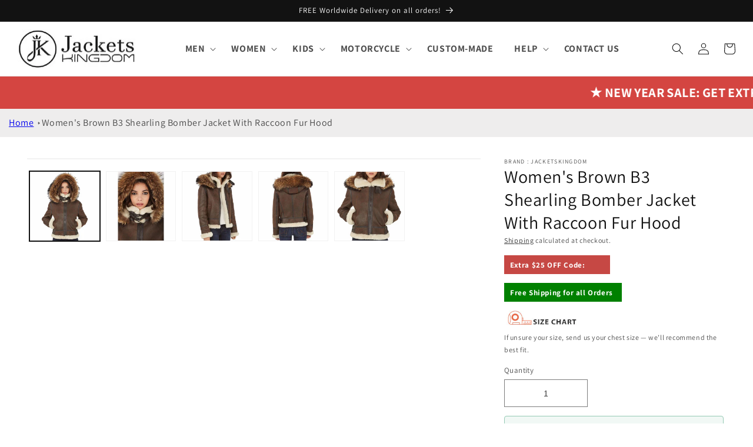

--- FILE ---
content_type: text/html; charset=utf-8
request_url: https://jacketskingdom.com/products/womens-brown-b3-shearling-bomber-jacket-with-raccoon-fur-hood
body_size: 51185
content:
<!doctype html>
<html class="no-js" lang="en">
  <head>
	<!-- Added by AVADA SEO Suite -->
	

	<!-- /Added by AVADA SEO Suite -->
    <meta charset="utf-8">
    <meta http-equiv="X-UA-Compatible" content="IE=edge">
    <meta name="viewport" content="width=device-width,initial-scale=1">
    <meta name="theme-color" content="">
    <link rel="canonical" href="https://jacketskingdom.com/products/womens-brown-b3-shearling-bomber-jacket-with-raccoon-fur-hood">
    <link rel="preconnect" href="https://cdn.shopify.com" crossorigin><link rel="icon" type="image/png" href="//jacketskingdom.com/cdn/shop/files/jacketskingdom-favicon.jpg?crop=center&height=32&v=1676910843&width=32"><link rel="preconnect" href="https://fonts.shopifycdn.com" crossorigin><title>
      Women&#39;s Brown B3 Shearling Bomber Jacket With Raccoon Fur Hood
</title>

    
      <meta name="description" content="Women&#39;s Brown B3 Shearling Bomber Jacket With Raccoon Fur Hood Outer Shell: 100% Real Sheepskin Leather Inner Shell: Faux Shearling Lining Closure Style: Zipper Collar Style: Stand Up Collar Outside Pockets: Two Side Pockets Color: Brown Feature: Raccoon Fur Hood">
    

    

<meta property="og:site_name" content="jacketskingdom">
<meta property="og:url" content="https://jacketskingdom.com/products/womens-brown-b3-shearling-bomber-jacket-with-raccoon-fur-hood">
<meta property="og:title" content="Women&#39;s Brown B3 Shearling Bomber Jacket With Raccoon Fur Hood">
<meta property="og:type" content="product">
<meta property="og:description" content="Women&#39;s Brown B3 Shearling Bomber Jacket With Raccoon Fur Hood Outer Shell: 100% Real Sheepskin Leather Inner Shell: Faux Shearling Lining Closure Style: Zipper Collar Style: Stand Up Collar Outside Pockets: Two Side Pockets Color: Brown Feature: Raccoon Fur Hood"><meta property="og:image" content="http://jacketskingdom.com/cdn/shop/products/Womens-Brown-B3-Shearling-Bomber-Jacket-With-Raccoon-Fur-Hood.jpg?v=1677766856">
  <meta property="og:image:secure_url" content="https://jacketskingdom.com/cdn/shop/products/Womens-Brown-B3-Shearling-Bomber-Jacket-With-Raccoon-Fur-Hood.jpg?v=1677766856">
  <meta property="og:image:width" content="720">
  <meta property="og:image:height" content="720"><meta property="og:price:amount" content="299.99">
  <meta property="og:price:currency" content="USD"><meta name="twitter:card" content="summary_large_image"><meta name="twitter:title" content="Women&#39;s Brown B3 Shearling Bomber Jacket With Raccoon Fur Hood"><meta name="twitter:description" content="Women&#39;s Brown B3 Shearling Bomber Jacket With Raccoon Fur Hood Outer Shell: 100% Real Sheepskin Leather Inner Shell: Faux Shearling Lining Closure Style: Zipper Collar Style: Stand Up Collar Outside Pockets: Two Side Pockets Color: Brown Feature: Raccoon Fur Hood"><script src="//jacketskingdom.com/cdn/shop/t/3/assets/socialtags.js?v=57422270008053763041707656979" type="text/javascript"></script><script src="//jacketskingdom.com/cdn/shop/t/3/assets/datatags.js?v=45466488565082738081707656956" type="text/javascript"></script>


    <script src="//jacketskingdom.com/cdn/shop/t/3/assets/constants.js?v=165488195745554878101707638129" defer="defer"></script>
    <script src="//jacketskingdom.com/cdn/shop/t/3/assets/pubsub.js?v=2921868252632587581707638129" defer="defer"></script>
    <script src="//jacketskingdom.com/cdn/shop/t/3/assets/global.js?v=85297797553816670871707638129" defer="defer"></script>
    <script>window.performance && window.performance.mark && window.performance.mark('shopify.content_for_header.start');</script><meta name="google-site-verification" content="AiurluZnrHnpwpG-044q3VU7fXDxZ4g6toMNVXTw-nM">
<meta id="shopify-digital-wallet" name="shopify-digital-wallet" content="/72121844008/digital_wallets/dialog">
<link rel="alternate" type="application/json+oembed" href="https://jacketskingdom.com/products/womens-brown-b3-shearling-bomber-jacket-with-raccoon-fur-hood.oembed">
<script async="async" src="/checkouts/internal/preloads.js?locale=en-US"></script>
<script id="shopify-features" type="application/json">{"accessToken":"7cff8ec578afcb92d47467b5ba3a207e","betas":["rich-media-storefront-analytics"],"domain":"jacketskingdom.com","predictiveSearch":true,"shopId":72121844008,"locale":"en"}</script>
<script>var Shopify = Shopify || {};
Shopify.shop = "jacketskingdom.myshopify.com";
Shopify.locale = "en";
Shopify.currency = {"active":"USD","rate":"1.0"};
Shopify.country = "US";
Shopify.theme = {"name":"Dawn | OPTIMIZED","id":165061984552,"schema_name":"Dawn","schema_version":"8.0.0","theme_store_id":887,"role":"main"};
Shopify.theme.handle = "null";
Shopify.theme.style = {"id":null,"handle":null};
Shopify.cdnHost = "jacketskingdom.com/cdn";
Shopify.routes = Shopify.routes || {};
Shopify.routes.root = "/";</script>
<script type="module">!function(o){(o.Shopify=o.Shopify||{}).modules=!0}(window);</script>
<script>!function(o){function n(){var o=[];function n(){o.push(Array.prototype.slice.apply(arguments))}return n.q=o,n}var t=o.Shopify=o.Shopify||{};t.loadFeatures=n(),t.autoloadFeatures=n()}(window);</script>
<script id="shop-js-analytics" type="application/json">{"pageType":"product"}</script>
<script defer="defer" async type="module" src="//jacketskingdom.com/cdn/shopifycloud/shop-js/modules/v2/client.init-shop-cart-sync_C5BV16lS.en.esm.js"></script>
<script defer="defer" async type="module" src="//jacketskingdom.com/cdn/shopifycloud/shop-js/modules/v2/chunk.common_CygWptCX.esm.js"></script>
<script type="module">
  await import("//jacketskingdom.com/cdn/shopifycloud/shop-js/modules/v2/client.init-shop-cart-sync_C5BV16lS.en.esm.js");
await import("//jacketskingdom.com/cdn/shopifycloud/shop-js/modules/v2/chunk.common_CygWptCX.esm.js");

  window.Shopify.SignInWithShop?.initShopCartSync?.({"fedCMEnabled":true,"windoidEnabled":true});

</script>
<script>(function() {
  var isLoaded = false;
  function asyncLoad() {
    if (isLoaded) return;
    isLoaded = true;
    var urls = ["https:\/\/cookie-bar.salessquad.co.uk\/scripts\/fcb_03bf27864437082a991bcc61aae4c946.js?shop=jacketskingdom.myshopify.com"];
    for (var i = 0; i < urls.length; i++) {
      var s = document.createElement('script');
      s.type = 'text/javascript';
      s.async = true;
      s.src = urls[i];
      var x = document.getElementsByTagName('script')[0];
      x.parentNode.insertBefore(s, x);
    }
  };
  if(window.attachEvent) {
    window.attachEvent('onload', asyncLoad);
  } else {
    window.addEventListener('load', asyncLoad, false);
  }
})();</script>
<script id="__st">var __st={"a":72121844008,"offset":18000,"reqid":"52740175-7e5a-4310-92ef-d6c87303aade-1768640996","pageurl":"jacketskingdom.com\/products\/womens-brown-b3-shearling-bomber-jacket-with-raccoon-fur-hood","u":"307372c665f7","p":"product","rtyp":"product","rid":8146483740968};</script>
<script>window.ShopifyPaypalV4VisibilityTracking = true;</script>
<script id="captcha-bootstrap">!function(){'use strict';const t='contact',e='account',n='new_comment',o=[[t,t],['blogs',n],['comments',n],[t,'customer']],c=[[e,'customer_login'],[e,'guest_login'],[e,'recover_customer_password'],[e,'create_customer']],r=t=>t.map((([t,e])=>`form[action*='/${t}']:not([data-nocaptcha='true']) input[name='form_type'][value='${e}']`)).join(','),a=t=>()=>t?[...document.querySelectorAll(t)].map((t=>t.form)):[];function s(){const t=[...o],e=r(t);return a(e)}const i='password',u='form_key',d=['recaptcha-v3-token','g-recaptcha-response','h-captcha-response',i],f=()=>{try{return window.sessionStorage}catch{return}},m='__shopify_v',_=t=>t.elements[u];function p(t,e,n=!1){try{const o=window.sessionStorage,c=JSON.parse(o.getItem(e)),{data:r}=function(t){const{data:e,action:n}=t;return t[m]||n?{data:e,action:n}:{data:t,action:n}}(c);for(const[e,n]of Object.entries(r))t.elements[e]&&(t.elements[e].value=n);n&&o.removeItem(e)}catch(o){console.error('form repopulation failed',{error:o})}}const l='form_type',E='cptcha';function T(t){t.dataset[E]=!0}const w=window,h=w.document,L='Shopify',v='ce_forms',y='captcha';let A=!1;((t,e)=>{const n=(g='f06e6c50-85a8-45c8-87d0-21a2b65856fe',I='https://cdn.shopify.com/shopifycloud/storefront-forms-hcaptcha/ce_storefront_forms_captcha_hcaptcha.v1.5.2.iife.js',D={infoText:'Protected by hCaptcha',privacyText:'Privacy',termsText:'Terms'},(t,e,n)=>{const o=w[L][v],c=o.bindForm;if(c)return c(t,g,e,D).then(n);var r;o.q.push([[t,g,e,D],n]),r=I,A||(h.body.append(Object.assign(h.createElement('script'),{id:'captcha-provider',async:!0,src:r})),A=!0)});var g,I,D;w[L]=w[L]||{},w[L][v]=w[L][v]||{},w[L][v].q=[],w[L][y]=w[L][y]||{},w[L][y].protect=function(t,e){n(t,void 0,e),T(t)},Object.freeze(w[L][y]),function(t,e,n,w,h,L){const[v,y,A,g]=function(t,e,n){const i=e?o:[],u=t?c:[],d=[...i,...u],f=r(d),m=r(i),_=r(d.filter((([t,e])=>n.includes(e))));return[a(f),a(m),a(_),s()]}(w,h,L),I=t=>{const e=t.target;return e instanceof HTMLFormElement?e:e&&e.form},D=t=>v().includes(t);t.addEventListener('submit',(t=>{const e=I(t);if(!e)return;const n=D(e)&&!e.dataset.hcaptchaBound&&!e.dataset.recaptchaBound,o=_(e),c=g().includes(e)&&(!o||!o.value);(n||c)&&t.preventDefault(),c&&!n&&(function(t){try{if(!f())return;!function(t){const e=f();if(!e)return;const n=_(t);if(!n)return;const o=n.value;o&&e.removeItem(o)}(t);const e=Array.from(Array(32),(()=>Math.random().toString(36)[2])).join('');!function(t,e){_(t)||t.append(Object.assign(document.createElement('input'),{type:'hidden',name:u})),t.elements[u].value=e}(t,e),function(t,e){const n=f();if(!n)return;const o=[...t.querySelectorAll(`input[type='${i}']`)].map((({name:t})=>t)),c=[...d,...o],r={};for(const[a,s]of new FormData(t).entries())c.includes(a)||(r[a]=s);n.setItem(e,JSON.stringify({[m]:1,action:t.action,data:r}))}(t,e)}catch(e){console.error('failed to persist form',e)}}(e),e.submit())}));const S=(t,e)=>{t&&!t.dataset[E]&&(n(t,e.some((e=>e===t))),T(t))};for(const o of['focusin','change'])t.addEventListener(o,(t=>{const e=I(t);D(e)&&S(e,y())}));const B=e.get('form_key'),M=e.get(l),P=B&&M;t.addEventListener('DOMContentLoaded',(()=>{const t=y();if(P)for(const e of t)e.elements[l].value===M&&p(e,B);[...new Set([...A(),...v().filter((t=>'true'===t.dataset.shopifyCaptcha))])].forEach((e=>S(e,t)))}))}(h,new URLSearchParams(w.location.search),n,t,e,['guest_login'])})(!0,!0)}();</script>
<script integrity="sha256-4kQ18oKyAcykRKYeNunJcIwy7WH5gtpwJnB7kiuLZ1E=" data-source-attribution="shopify.loadfeatures" defer="defer" src="//jacketskingdom.com/cdn/shopifycloud/storefront/assets/storefront/load_feature-a0a9edcb.js" crossorigin="anonymous"></script>
<script data-source-attribution="shopify.dynamic_checkout.dynamic.init">var Shopify=Shopify||{};Shopify.PaymentButton=Shopify.PaymentButton||{isStorefrontPortableWallets:!0,init:function(){window.Shopify.PaymentButton.init=function(){};var t=document.createElement("script");t.src="https://jacketskingdom.com/cdn/shopifycloud/portable-wallets/latest/portable-wallets.en.js",t.type="module",document.head.appendChild(t)}};
</script>
<script data-source-attribution="shopify.dynamic_checkout.buyer_consent">
  function portableWalletsHideBuyerConsent(e){var t=document.getElementById("shopify-buyer-consent"),n=document.getElementById("shopify-subscription-policy-button");t&&n&&(t.classList.add("hidden"),t.setAttribute("aria-hidden","true"),n.removeEventListener("click",e))}function portableWalletsShowBuyerConsent(e){var t=document.getElementById("shopify-buyer-consent"),n=document.getElementById("shopify-subscription-policy-button");t&&n&&(t.classList.remove("hidden"),t.removeAttribute("aria-hidden"),n.addEventListener("click",e))}window.Shopify?.PaymentButton&&(window.Shopify.PaymentButton.hideBuyerConsent=portableWalletsHideBuyerConsent,window.Shopify.PaymentButton.showBuyerConsent=portableWalletsShowBuyerConsent);
</script>
<script>
  function portableWalletsCleanup(e){e&&e.src&&console.error("Failed to load portable wallets script "+e.src);var t=document.querySelectorAll("shopify-accelerated-checkout .shopify-payment-button__skeleton, shopify-accelerated-checkout-cart .wallet-cart-button__skeleton"),e=document.getElementById("shopify-buyer-consent");for(let e=0;e<t.length;e++)t[e].remove();e&&e.remove()}function portableWalletsNotLoadedAsModule(e){e instanceof ErrorEvent&&"string"==typeof e.message&&e.message.includes("import.meta")&&"string"==typeof e.filename&&e.filename.includes("portable-wallets")&&(window.removeEventListener("error",portableWalletsNotLoadedAsModule),window.Shopify.PaymentButton.failedToLoad=e,"loading"===document.readyState?document.addEventListener("DOMContentLoaded",window.Shopify.PaymentButton.init):window.Shopify.PaymentButton.init())}window.addEventListener("error",portableWalletsNotLoadedAsModule);
</script>

<script type="module" src="https://jacketskingdom.com/cdn/shopifycloud/portable-wallets/latest/portable-wallets.en.js" onError="portableWalletsCleanup(this)" crossorigin="anonymous"></script>
<script nomodule>
  document.addEventListener("DOMContentLoaded", portableWalletsCleanup);
</script>

<script id='scb4127' type='text/javascript' async='' src='https://jacketskingdom.com/cdn/shopifycloud/privacy-banner/storefront-banner.js'></script><link id="shopify-accelerated-checkout-styles" rel="stylesheet" media="screen" href="https://jacketskingdom.com/cdn/shopifycloud/portable-wallets/latest/accelerated-checkout-backwards-compat.css" crossorigin="anonymous">
<style id="shopify-accelerated-checkout-cart">
        #shopify-buyer-consent {
  margin-top: 1em;
  display: inline-block;
  width: 100%;
}

#shopify-buyer-consent.hidden {
  display: none;
}

#shopify-subscription-policy-button {
  background: none;
  border: none;
  padding: 0;
  text-decoration: underline;
  font-size: inherit;
  cursor: pointer;
}

#shopify-subscription-policy-button::before {
  box-shadow: none;
}

      </style>
<script id="sections-script" data-sections="header,footer" defer="defer" src="//jacketskingdom.com/cdn/shop/t/3/compiled_assets/scripts.js?3105"></script>
<script>window.performance && window.performance.mark && window.performance.mark('shopify.content_for_header.end');</script>


    <style data-shopify>
      @font-face {
  font-family: Assistant;
  font-weight: 400;
  font-style: normal;
  font-display: swap;
  src: url("//jacketskingdom.com/cdn/fonts/assistant/assistant_n4.9120912a469cad1cc292572851508ca49d12e768.woff2") format("woff2"),
       url("//jacketskingdom.com/cdn/fonts/assistant/assistant_n4.6e9875ce64e0fefcd3f4446b7ec9036b3ddd2985.woff") format("woff");
}

      @font-face {
  font-family: Assistant;
  font-weight: 700;
  font-style: normal;
  font-display: swap;
  src: url("//jacketskingdom.com/cdn/fonts/assistant/assistant_n7.bf44452348ec8b8efa3aa3068825305886b1c83c.woff2") format("woff2"),
       url("//jacketskingdom.com/cdn/fonts/assistant/assistant_n7.0c887fee83f6b3bda822f1150b912c72da0f7b64.woff") format("woff");
}

      
      
      @font-face {
  font-family: Assistant;
  font-weight: 400;
  font-style: normal;
  font-display: swap;
  src: url("//jacketskingdom.com/cdn/fonts/assistant/assistant_n4.9120912a469cad1cc292572851508ca49d12e768.woff2") format("woff2"),
       url("//jacketskingdom.com/cdn/fonts/assistant/assistant_n4.6e9875ce64e0fefcd3f4446b7ec9036b3ddd2985.woff") format("woff");
}


      :root {
        --font-body-family: Assistant, sans-serif;
        --font-body-style: normal;
        --font-body-weight: 400;
        --font-body-weight-bold: 700;

        --font-heading-family: Assistant, sans-serif;
        --font-heading-style: normal;
        --font-heading-weight: 400;

        --font-body-scale: 1.0;
        --font-heading-scale: 1.0;

        --color-base-text: 18, 18, 18;
        --color-shadow: 18, 18, 18;
        --color-base-background-1: 255, 255, 255;
        --color-base-background-2: 243, 243, 243;
        --color-base-solid-button-labels: 255, 255, 255;
        --color-base-outline-button-labels: 18, 18, 18;
        --color-base-accent-1: 18, 18, 18;
        --color-base-accent-2: 198, 72, 68;
        --payment-terms-background-color: #ffffff;

        --gradient-base-background-1: #ffffff;
        --gradient-base-background-2: #f3f3f3;
        --gradient-base-accent-1: #121212;
        --gradient-base-accent-2: #c64844;

        --media-padding: px;
        --media-border-opacity: 0.05;
        --media-border-width: 1px;
        --media-radius: 0px;
        --media-shadow-opacity: 0.0;
        --media-shadow-horizontal-offset: 0px;
        --media-shadow-vertical-offset: 4px;
        --media-shadow-blur-radius: 5px;
        --media-shadow-visible: 0;

        --page-width: 140rem;
        --page-width-margin: 0rem;

        --product-card-image-padding: 0.0rem;
        --product-card-corner-radius: 0.0rem;
        --product-card-text-alignment: left;
        --product-card-border-width: 0.0rem;
        --product-card-border-opacity: 0.1;
        --product-card-shadow-opacity: 0.0;
        --product-card-shadow-visible: 0;
        --product-card-shadow-horizontal-offset: 0.0rem;
        --product-card-shadow-vertical-offset: 0.4rem;
        --product-card-shadow-blur-radius: 0.5rem;

        --collection-card-image-padding: 0.0rem;
        --collection-card-corner-radius: 0.0rem;
        --collection-card-text-alignment: left;
        --collection-card-border-width: 0.0rem;
        --collection-card-border-opacity: 0.1;
        --collection-card-shadow-opacity: 0.0;
        --collection-card-shadow-visible: 0;
        --collection-card-shadow-horizontal-offset: 0.0rem;
        --collection-card-shadow-vertical-offset: 0.4rem;
        --collection-card-shadow-blur-radius: 0.5rem;

        --blog-card-image-padding: 0.0rem;
        --blog-card-corner-radius: 0.0rem;
        --blog-card-text-alignment: left;
        --blog-card-border-width: 0.0rem;
        --blog-card-border-opacity: 0.1;
        --blog-card-shadow-opacity: 0.0;
        --blog-card-shadow-visible: 0;
        --blog-card-shadow-horizontal-offset: 0.0rem;
        --blog-card-shadow-vertical-offset: 0.4rem;
        --blog-card-shadow-blur-radius: 0.5rem;

        --badge-corner-radius: 4.0rem;

        --popup-border-width: 1px;
        --popup-border-opacity: 0.1;
        --popup-corner-radius: 0px;
        --popup-shadow-opacity: 0.0;
        --popup-shadow-horizontal-offset: 0px;
        --popup-shadow-vertical-offset: 4px;
        --popup-shadow-blur-radius: 5px;

        --drawer-border-width: 1px;
        --drawer-border-opacity: 0.1;
        --drawer-shadow-opacity: 0.0;
        --drawer-shadow-horizontal-offset: 0px;
        --drawer-shadow-vertical-offset: 4px;
        --drawer-shadow-blur-radius: 5px;

        --spacing-sections-desktop: 0px;
        --spacing-sections-mobile: 0px;

        --grid-desktop-vertical-spacing: 8px;
        --grid-desktop-horizontal-spacing: 8px;
        --grid-mobile-vertical-spacing: 4px;
        --grid-mobile-horizontal-spacing: 4px;

        --text-boxes-border-opacity: 0.1;
        --text-boxes-border-width: 0px;
        --text-boxes-radius: 0px;
        --text-boxes-shadow-opacity: 0.0;
        --text-boxes-shadow-visible: 0;
        --text-boxes-shadow-horizontal-offset: 0px;
        --text-boxes-shadow-vertical-offset: 4px;
        --text-boxes-shadow-blur-radius: 5px;

        --buttons-radius: 0px;
        --buttons-radius-outset: 0px;
        --buttons-border-width: 1px;
        --buttons-border-opacity: 1.0;
        --buttons-shadow-opacity: 0.0;
        --buttons-shadow-visible: 0;
        --buttons-shadow-horizontal-offset: 0px;
        --buttons-shadow-vertical-offset: 4px;
        --buttons-shadow-blur-radius: 5px;
        --buttons-border-offset: 0px;

        --inputs-radius: 0px;
        --inputs-border-width: 1px;
        --inputs-border-opacity: 0.55;
        --inputs-shadow-opacity: 0.0;
        --inputs-shadow-horizontal-offset: 0px;
        --inputs-margin-offset: 0px;
        --inputs-shadow-vertical-offset: 4px;
        --inputs-shadow-blur-radius: 5px;
        --inputs-radius-outset: 0px;

        --variant-pills-radius: 40px;
        --variant-pills-border-width: 1px;
        --variant-pills-border-opacity: 0.55;
        --variant-pills-shadow-opacity: 0.0;
        --variant-pills-shadow-horizontal-offset: 0px;
        --variant-pills-shadow-vertical-offset: 4px;
        --variant-pills-shadow-blur-radius: 5px;
      }

      *,
      *::before,
      *::after {
        box-sizing: inherit;
      }

      html {
        box-sizing: border-box;
        font-size: calc(var(--font-body-scale) * 62.5%);
        height: 100%;
      }

      body {
        display: grid;
        grid-template-rows: auto auto 1fr auto;
        grid-template-columns: 100%;
        min-height: 100%;
        margin: 0;
        font-size: 1.5rem;
        letter-spacing: 0.06rem;
        line-height: calc(1 + 0.8 / var(--font-body-scale));
        font-family: var(--font-body-family);
        font-style: var(--font-body-style);
        font-weight: var(--font-body-weight);
      }

      @media screen and (min-width: 750px) {
        body {
          font-size: 1.6rem;
        }
      }
    </style>

    <link href="//jacketskingdom.com/cdn/shop/t/3/assets/base.css?v=116317760205073340541755332835" rel="stylesheet" type="text/css" media="all" />
<link rel="preload" as="font" href="//jacketskingdom.com/cdn/fonts/assistant/assistant_n4.9120912a469cad1cc292572851508ca49d12e768.woff2" type="font/woff2" crossorigin><link rel="preload" as="font" href="//jacketskingdom.com/cdn/fonts/assistant/assistant_n4.9120912a469cad1cc292572851508ca49d12e768.woff2" type="font/woff2" crossorigin><link rel="stylesheet" href="//jacketskingdom.com/cdn/shop/t/3/assets/component-predictive-search.css?v=85913294783299393391707638129" media="print" onload="this.media='all'"><script>document.documentElement.className = document.documentElement.className.replace('no-js', 'js');
    if (Shopify.designMode) {
      document.documentElement.classList.add('shopify-design-mode');
    }
    </script>
  <link rel="stylesheet" href="//jacketskingdom.com/cdn/shop/t/3/assets/style.css?v=3509984830250848561707638129">
<meta name="google-site-verification" content="ovr4JT_WQChZlDwgomz3NfoPIt0Fo_71A26kQqVlRHw" />
<!-- Google tag (gtag.js) -->
<script async src="https://www.googletagmanager.com/gtag/js?id=G-HNNR7YXQ68"></script>
<script>
  window.dataLayer = window.dataLayer || [];
  function gtag(){dataLayer.push(arguments);}
  gtag('js', new Date());

  gtag('config', 'G-HNNR7YXQ68');
</script>
  <meta name="p:domain_verify" content="bcc151029c03f44d6646295ed0e83da1"/>
    <meta name="google-adsense-account" content="ca-pub-7838095696351095">
    <meta name="tp-claim" content="3d8935d4e10c07">
  
<script>
    
    
    
    
    var gsf_conversion_data = {page_type : 'product', event : 'view_item', data : {product_data : [{variant_id : 44651083006248, product_id : 8146483740968, name : "Women&#39;s Brown B3 Shearling Bomber Jacket With Raccoon Fur Hood", price : "299.99", currency : "USD", sku : "", brand : "jacketskingdom", variant : "S", category : "", quantity : "0" }], total_price : "299.99", shop_currency : "USD"}};
    
</script>
<!-- BEGIN app block: shopify://apps/judge-me-reviews/blocks/judgeme_core/61ccd3b1-a9f2-4160-9fe9-4fec8413e5d8 --><!-- Start of Judge.me Core -->






<link rel="dns-prefetch" href="https://cdnwidget.judge.me">
<link rel="dns-prefetch" href="https://cdn.judge.me">
<link rel="dns-prefetch" href="https://cdn1.judge.me">
<link rel="dns-prefetch" href="https://api.judge.me">

<script data-cfasync='false' class='jdgm-settings-script'>window.jdgmSettings={"pagination":5,"disable_web_reviews":false,"badge_no_review_text":"No reviews","badge_n_reviews_text":"{{ n }} review/reviews","badge_star_color":"#ffd103","hide_badge_preview_if_no_reviews":true,"badge_hide_text":false,"enforce_center_preview_badge":false,"widget_title":"Customer Reviews","widget_open_form_text":"Write a review","widget_close_form_text":"Cancel review","widget_refresh_page_text":"Refresh page","widget_summary_text":"Based on {{ number_of_reviews }} review/reviews","widget_no_review_text":"Be the first to write a review","widget_name_field_text":"Display name","widget_verified_name_field_text":"Verified Name (public)","widget_name_placeholder_text":"Display name","widget_required_field_error_text":"This field is required.","widget_email_field_text":"Email address","widget_verified_email_field_text":"Verified Email (private, can not be edited)","widget_email_placeholder_text":"Your email address","widget_email_field_error_text":"Please enter a valid email address.","widget_rating_field_text":"Rating","widget_review_title_field_text":"Review Title","widget_review_title_placeholder_text":"Give your review a title","widget_review_body_field_text":"Review content","widget_review_body_placeholder_text":"Start writing here...","widget_pictures_field_text":"Picture/Video (optional)","widget_submit_review_text":"Submit Review","widget_submit_verified_review_text":"Submit Verified Review","widget_submit_success_msg_with_auto_publish":"Thank you! Please refresh the page in a few moments to see your review. You can remove or edit your review by logging into \u003ca href='https://judge.me/login' target='_blank' rel='nofollow noopener'\u003eJudge.me\u003c/a\u003e","widget_submit_success_msg_no_auto_publish":"Thank you! Your review will be published as soon as it is approved by the shop admin. You can remove or edit your review by logging into \u003ca href='https://judge.me/login' target='_blank' rel='nofollow noopener'\u003eJudge.me\u003c/a\u003e","widget_show_default_reviews_out_of_total_text":"Showing {{ n_reviews_shown }} out of {{ n_reviews }} reviews.","widget_show_all_link_text":"Show all","widget_show_less_link_text":"Show less","widget_author_said_text":"{{ reviewer_name }} said:","widget_days_text":"{{ n }} days ago","widget_weeks_text":"{{ n }} week/weeks ago","widget_months_text":"{{ n }} month/months ago","widget_years_text":"{{ n }} year/years ago","widget_yesterday_text":"Yesterday","widget_today_text":"Today","widget_replied_text":"\u003e\u003e {{ shop_name }} replied:","widget_read_more_text":"Read more","widget_reviewer_name_as_initial":"","widget_rating_filter_color":"#fbcd0a","widget_rating_filter_see_all_text":"See all reviews","widget_sorting_most_recent_text":"Most Recent","widget_sorting_highest_rating_text":"Highest Rating","widget_sorting_lowest_rating_text":"Lowest Rating","widget_sorting_with_pictures_text":"Only Pictures","widget_sorting_most_helpful_text":"Most Helpful","widget_open_question_form_text":"Ask a question","widget_reviews_subtab_text":"Reviews","widget_questions_subtab_text":"Questions","widget_question_label_text":"Question","widget_answer_label_text":"Answer","widget_question_placeholder_text":"Write your question here","widget_submit_question_text":"Submit Question","widget_question_submit_success_text":"Thank you for your question! We will notify you once it gets answered.","widget_star_color":"#ffd103","verified_badge_text":"Verified","verified_badge_bg_color":"","verified_badge_text_color":"","verified_badge_placement":"left-of-reviewer-name","widget_review_max_height":"","widget_hide_border":false,"widget_social_share":false,"widget_thumb":false,"widget_review_location_show":false,"widget_location_format":"","all_reviews_include_out_of_store_products":true,"all_reviews_out_of_store_text":"(out of store)","all_reviews_pagination":100,"all_reviews_product_name_prefix_text":"about","enable_review_pictures":true,"enable_question_anwser":false,"widget_theme":"default","review_date_format":"mm/dd/yyyy","default_sort_method":"most-recent","widget_product_reviews_subtab_text":"Product Reviews","widget_shop_reviews_subtab_text":"Shop Reviews","widget_other_products_reviews_text":"Reviews for other products","widget_store_reviews_subtab_text":"Store reviews","widget_no_store_reviews_text":"This store hasn't received any reviews yet","widget_web_restriction_product_reviews_text":"This product hasn't received any reviews yet","widget_no_items_text":"No items found","widget_show_more_text":"Show more","widget_write_a_store_review_text":"Write a Store Review","widget_other_languages_heading":"Reviews in Other Languages","widget_translate_review_text":"Translate review to {{ language }}","widget_translating_review_text":"Translating...","widget_show_original_translation_text":"Show original ({{ language }})","widget_translate_review_failed_text":"Review couldn't be translated.","widget_translate_review_retry_text":"Retry","widget_translate_review_try_again_later_text":"Try again later","show_product_url_for_grouped_product":false,"widget_sorting_pictures_first_text":"Pictures First","show_pictures_on_all_rev_page_mobile":false,"show_pictures_on_all_rev_page_desktop":false,"floating_tab_hide_mobile_install_preference":false,"floating_tab_button_name":"★ Reviews","floating_tab_title":"Let customers speak for us","floating_tab_button_color":"","floating_tab_button_background_color":"","floating_tab_url":"","floating_tab_url_enabled":false,"floating_tab_tab_style":"text","all_reviews_text_badge_text":"Customers rate us {{ shop.metafields.judgeme.all_reviews_rating | round: 1 }}/5 based on {{ shop.metafields.judgeme.all_reviews_count }} reviews.","all_reviews_text_badge_text_branded_style":"{{ shop.metafields.judgeme.all_reviews_rating | round: 1 }} out of 5 stars based on {{ shop.metafields.judgeme.all_reviews_count }} reviews","is_all_reviews_text_badge_a_link":false,"show_stars_for_all_reviews_text_badge":false,"all_reviews_text_badge_url":"","all_reviews_text_style":"text","all_reviews_text_color_style":"judgeme_brand_color","all_reviews_text_color":"#108474","all_reviews_text_show_jm_brand":true,"featured_carousel_show_header":true,"featured_carousel_title":"Let customers speak for us","testimonials_carousel_title":"Customers are saying","videos_carousel_title":"Real customer stories","cards_carousel_title":"Customers are saying","featured_carousel_count_text":"from {{ n }} reviews","featured_carousel_add_link_to_all_reviews_page":false,"featured_carousel_url":"","featured_carousel_show_images":true,"featured_carousel_autoslide_interval":5,"featured_carousel_arrows_on_the_sides":false,"featured_carousel_height":250,"featured_carousel_width":80,"featured_carousel_image_size":0,"featured_carousel_image_height":250,"featured_carousel_arrow_color":"#eeeeee","verified_count_badge_style":"vintage","verified_count_badge_orientation":"horizontal","verified_count_badge_color_style":"judgeme_brand_color","verified_count_badge_color":"#108474","is_verified_count_badge_a_link":false,"verified_count_badge_url":"","verified_count_badge_show_jm_brand":true,"widget_rating_preset_default":5,"widget_first_sub_tab":"product-reviews","widget_show_histogram":true,"widget_histogram_use_custom_color":false,"widget_pagination_use_custom_color":false,"widget_star_use_custom_color":true,"widget_verified_badge_use_custom_color":false,"widget_write_review_use_custom_color":false,"picture_reminder_submit_button":"Upload Pictures","enable_review_videos":false,"mute_video_by_default":false,"widget_sorting_videos_first_text":"Videos First","widget_review_pending_text":"Pending","featured_carousel_items_for_large_screen":3,"social_share_options_order":"Facebook,Twitter","remove_microdata_snippet":true,"disable_json_ld":false,"enable_json_ld_products":false,"preview_badge_show_question_text":false,"preview_badge_no_question_text":"No questions","preview_badge_n_question_text":"{{ number_of_questions }} question/questions","qa_badge_show_icon":false,"qa_badge_position":"same-row","remove_judgeme_branding":false,"widget_add_search_bar":false,"widget_search_bar_placeholder":"Search","widget_sorting_verified_only_text":"Verified only","featured_carousel_theme":"default","featured_carousel_show_rating":true,"featured_carousel_show_title":true,"featured_carousel_show_body":true,"featured_carousel_show_date":false,"featured_carousel_show_reviewer":true,"featured_carousel_show_product":false,"featured_carousel_header_background_color":"#108474","featured_carousel_header_text_color":"#ffffff","featured_carousel_name_product_separator":"reviewed","featured_carousel_full_star_background":"#108474","featured_carousel_empty_star_background":"#dadada","featured_carousel_vertical_theme_background":"#f9fafb","featured_carousel_verified_badge_enable":true,"featured_carousel_verified_badge_color":"#108474","featured_carousel_border_style":"round","featured_carousel_review_line_length_limit":3,"featured_carousel_more_reviews_button_text":"Read more reviews","featured_carousel_view_product_button_text":"View product","all_reviews_page_load_reviews_on":"scroll","all_reviews_page_load_more_text":"Load More Reviews","disable_fb_tab_reviews":false,"enable_ajax_cdn_cache":false,"widget_advanced_speed_features":5,"widget_public_name_text":"displayed publicly like","default_reviewer_name":"John Smith","default_reviewer_name_has_non_latin":true,"widget_reviewer_anonymous":"Anonymous","medals_widget_title":"Judge.me Review Medals","medals_widget_background_color":"#f9fafb","medals_widget_position":"footer_all_pages","medals_widget_border_color":"#f9fafb","medals_widget_verified_text_position":"left","medals_widget_use_monochromatic_version":false,"medals_widget_elements_color":"#108474","show_reviewer_avatar":true,"widget_invalid_yt_video_url_error_text":"Not a YouTube video URL","widget_max_length_field_error_text":"Please enter no more than {0} characters.","widget_show_country_flag":false,"widget_show_collected_via_shop_app":true,"widget_verified_by_shop_badge_style":"light","widget_verified_by_shop_text":"Verified by Shop","widget_show_photo_gallery":false,"widget_load_with_code_splitting":true,"widget_ugc_install_preference":false,"widget_ugc_title":"Made by us, Shared by you","widget_ugc_subtitle":"Tag us to see your picture featured in our page","widget_ugc_arrows_color":"#ffffff","widget_ugc_primary_button_text":"Buy Now","widget_ugc_primary_button_background_color":"#108474","widget_ugc_primary_button_text_color":"#ffffff","widget_ugc_primary_button_border_width":"0","widget_ugc_primary_button_border_style":"none","widget_ugc_primary_button_border_color":"#108474","widget_ugc_primary_button_border_radius":"25","widget_ugc_secondary_button_text":"Load More","widget_ugc_secondary_button_background_color":"#ffffff","widget_ugc_secondary_button_text_color":"#108474","widget_ugc_secondary_button_border_width":"2","widget_ugc_secondary_button_border_style":"solid","widget_ugc_secondary_button_border_color":"#108474","widget_ugc_secondary_button_border_radius":"25","widget_ugc_reviews_button_text":"View Reviews","widget_ugc_reviews_button_background_color":"#ffffff","widget_ugc_reviews_button_text_color":"#108474","widget_ugc_reviews_button_border_width":"2","widget_ugc_reviews_button_border_style":"solid","widget_ugc_reviews_button_border_color":"#108474","widget_ugc_reviews_button_border_radius":"25","widget_ugc_reviews_button_link_to":"judgeme-reviews-page","widget_ugc_show_post_date":true,"widget_ugc_max_width":"800","widget_rating_metafield_value_type":true,"widget_primary_color":"#7c7c7c","widget_enable_secondary_color":true,"widget_secondary_color":"#ffa403","widget_summary_average_rating_text":"{{ average_rating }} out of 5","widget_media_grid_title":"Customer photos \u0026 videos","widget_media_grid_see_more_text":"See more","widget_round_style":false,"widget_show_product_medals":false,"widget_verified_by_judgeme_text":"Verified by Judge.me","widget_show_store_medals":true,"widget_verified_by_judgeme_text_in_store_medals":"Verified by Judge.me","widget_media_field_exceed_quantity_message":"Sorry, we can only accept {{ max_media }} for one review.","widget_media_field_exceed_limit_message":"{{ file_name }} is too large, please select a {{ media_type }} less than {{ size_limit }}MB.","widget_review_submitted_text":"Review Submitted!","widget_question_submitted_text":"Question Submitted!","widget_close_form_text_question":"Cancel","widget_write_your_answer_here_text":"Write your answer here","widget_enabled_branded_link":true,"widget_show_collected_by_judgeme":false,"widget_reviewer_name_color":"","widget_write_review_text_color":"","widget_write_review_bg_color":"","widget_collected_by_judgeme_text":"collected by Judge.me","widget_pagination_type":"standard","widget_load_more_text":"Load More","widget_load_more_color":"#108474","widget_full_review_text":"Full Review","widget_read_more_reviews_text":"Read More Reviews","widget_read_questions_text":"Read Questions","widget_questions_and_answers_text":"Questions \u0026 Answers","widget_verified_by_text":"Verified by","widget_verified_text":"Verified","widget_number_of_reviews_text":"{{ number_of_reviews }} reviews","widget_back_button_text":"Back","widget_next_button_text":"Next","widget_custom_forms_filter_button":"Filters","custom_forms_style":"vertical","widget_show_review_information":false,"how_reviews_are_collected":"How reviews are collected?","widget_show_review_keywords":false,"widget_gdpr_statement":"How we use your data: We'll only contact you about the review you left, and only if necessary. By submitting your review, you agree to Judge.me's \u003ca href='https://judge.me/terms' target='_blank' rel='nofollow noopener'\u003eterms\u003c/a\u003e, \u003ca href='https://judge.me/privacy' target='_blank' rel='nofollow noopener'\u003eprivacy\u003c/a\u003e and \u003ca href='https://judge.me/content-policy' target='_blank' rel='nofollow noopener'\u003econtent\u003c/a\u003e policies.","widget_multilingual_sorting_enabled":false,"widget_translate_review_content_enabled":false,"widget_translate_review_content_method":"manual","popup_widget_review_selection":"automatically_with_pictures","popup_widget_round_border_style":true,"popup_widget_show_title":true,"popup_widget_show_body":true,"popup_widget_show_reviewer":false,"popup_widget_show_product":true,"popup_widget_show_pictures":true,"popup_widget_use_review_picture":true,"popup_widget_show_on_home_page":true,"popup_widget_show_on_product_page":true,"popup_widget_show_on_collection_page":true,"popup_widget_show_on_cart_page":true,"popup_widget_position":"bottom_left","popup_widget_first_review_delay":5,"popup_widget_duration":5,"popup_widget_interval":5,"popup_widget_review_count":5,"popup_widget_hide_on_mobile":true,"review_snippet_widget_round_border_style":true,"review_snippet_widget_card_color":"#FFFFFF","review_snippet_widget_slider_arrows_background_color":"#FFFFFF","review_snippet_widget_slider_arrows_color":"#000000","review_snippet_widget_star_color":"#108474","show_product_variant":false,"all_reviews_product_variant_label_text":"Variant: ","widget_show_verified_branding":false,"widget_ai_summary_title":"Customers say","widget_ai_summary_disclaimer":"AI-powered review summary based on recent customer reviews","widget_show_ai_summary":false,"widget_show_ai_summary_bg":false,"widget_show_review_title_input":true,"redirect_reviewers_invited_via_email":"review_widget","request_store_review_after_product_review":false,"request_review_other_products_in_order":false,"review_form_color_scheme":"default","review_form_corner_style":"square","review_form_star_color":{},"review_form_text_color":"#333333","review_form_background_color":"#ffffff","review_form_field_background_color":"#fafafa","review_form_button_color":{},"review_form_button_text_color":"#ffffff","review_form_modal_overlay_color":"#000000","review_content_screen_title_text":"How would you rate this product?","review_content_introduction_text":"We would love it if you would share a bit about your experience.","store_review_form_title_text":"How would you rate this store?","store_review_form_introduction_text":"We would love it if you would share a bit about your experience.","show_review_guidance_text":true,"one_star_review_guidance_text":"Poor","five_star_review_guidance_text":"Great","customer_information_screen_title_text":"About you","customer_information_introduction_text":"Please tell us more about you.","custom_questions_screen_title_text":"Your experience in more detail","custom_questions_introduction_text":"Here are a few questions to help us understand more about your experience.","review_submitted_screen_title_text":"Thanks for your review!","review_submitted_screen_thank_you_text":"We are processing it and it will appear on the store soon.","review_submitted_screen_email_verification_text":"Please confirm your email by clicking the link we just sent you. This helps us keep reviews authentic.","review_submitted_request_store_review_text":"Would you like to share your experience of shopping with us?","review_submitted_review_other_products_text":"Would you like to review these products?","store_review_screen_title_text":"Would you like to share your experience of shopping with us?","store_review_introduction_text":"We value your feedback and use it to improve. Please share any thoughts or suggestions you have.","reviewer_media_screen_title_picture_text":"Share a picture","reviewer_media_introduction_picture_text":"Upload a photo to support your review.","reviewer_media_screen_title_video_text":"Share a video","reviewer_media_introduction_video_text":"Upload a video to support your review.","reviewer_media_screen_title_picture_or_video_text":"Share a picture or video","reviewer_media_introduction_picture_or_video_text":"Upload a photo or video to support your review.","reviewer_media_youtube_url_text":"Paste your Youtube URL here","advanced_settings_next_step_button_text":"Next","advanced_settings_close_review_button_text":"Close","modal_write_review_flow":false,"write_review_flow_required_text":"Required","write_review_flow_privacy_message_text":"We respect your privacy.","write_review_flow_anonymous_text":"Post review as anonymous","write_review_flow_visibility_text":"This won't be visible to other customers.","write_review_flow_multiple_selection_help_text":"Select as many as you like","write_review_flow_single_selection_help_text":"Select one option","write_review_flow_required_field_error_text":"This field is required","write_review_flow_invalid_email_error_text":"Please enter a valid email address","write_review_flow_max_length_error_text":"Max. {{ max_length }} characters.","write_review_flow_media_upload_text":"\u003cb\u003eClick to upload\u003c/b\u003e or drag and drop","write_review_flow_gdpr_statement":"We'll only contact you about your review if necessary. By submitting your review, you agree to our \u003ca href='https://judge.me/terms' target='_blank' rel='nofollow noopener'\u003eterms and conditions\u003c/a\u003e and \u003ca href='https://judge.me/privacy' target='_blank' rel='nofollow noopener'\u003eprivacy policy\u003c/a\u003e.","rating_only_reviews_enabled":false,"show_negative_reviews_help_screen":false,"new_review_flow_help_screen_rating_threshold":3,"negative_review_resolution_screen_title_text":"Tell us more","negative_review_resolution_text":"Your experience matters to us. If there were issues with your purchase, we're here to help. Feel free to reach out to us, we'd love the opportunity to make things right.","negative_review_resolution_button_text":"Contact us","negative_review_resolution_proceed_with_review_text":"Leave a review","negative_review_resolution_subject":"Issue with purchase from {{ shop_name }}.{{ order_name }}","preview_badge_collection_page_install_status":false,"widget_review_custom_css":"","preview_badge_custom_css":"","preview_badge_stars_count":"5-stars","featured_carousel_custom_css":"","floating_tab_custom_css":"","all_reviews_widget_custom_css":"","medals_widget_custom_css":"","verified_badge_custom_css":"","all_reviews_text_custom_css":"","transparency_badges_collected_via_store_invite":false,"transparency_badges_from_another_provider":false,"transparency_badges_collected_from_store_visitor":false,"transparency_badges_collected_by_verified_review_provider":false,"transparency_badges_earned_reward":false,"transparency_badges_collected_via_store_invite_text":"Review collected via store invitation","transparency_badges_from_another_provider_text":"Review collected from another provider","transparency_badges_collected_from_store_visitor_text":"Review collected from a store visitor","transparency_badges_written_in_google_text":"Review written in Google","transparency_badges_written_in_etsy_text":"Review written in Etsy","transparency_badges_written_in_shop_app_text":"Review written in Shop App","transparency_badges_earned_reward_text":"Review earned a reward for future purchase","product_review_widget_per_page":10,"widget_store_review_label_text":"Review about the store","checkout_comment_extension_title_on_product_page":"Customer Comments","checkout_comment_extension_num_latest_comment_show":5,"checkout_comment_extension_format":"name_and_timestamp","checkout_comment_customer_name":"last_initial","checkout_comment_comment_notification":true,"preview_badge_collection_page_install_preference":true,"preview_badge_home_page_install_preference":false,"preview_badge_product_page_install_preference":true,"review_widget_install_preference":"","review_carousel_install_preference":false,"floating_reviews_tab_install_preference":"none","verified_reviews_count_badge_install_preference":false,"all_reviews_text_install_preference":false,"review_widget_best_location":true,"judgeme_medals_install_preference":false,"review_widget_revamp_enabled":false,"review_widget_qna_enabled":false,"review_widget_header_theme":"minimal","review_widget_widget_title_enabled":true,"review_widget_header_text_size":"medium","review_widget_header_text_weight":"regular","review_widget_average_rating_style":"compact","review_widget_bar_chart_enabled":true,"review_widget_bar_chart_type":"numbers","review_widget_bar_chart_style":"standard","review_widget_expanded_media_gallery_enabled":false,"review_widget_reviews_section_theme":"standard","review_widget_image_style":"thumbnails","review_widget_review_image_ratio":"square","review_widget_stars_size":"medium","review_widget_verified_badge":"standard_text","review_widget_review_title_text_size":"medium","review_widget_review_text_size":"medium","review_widget_review_text_length":"medium","review_widget_number_of_columns_desktop":3,"review_widget_carousel_transition_speed":5,"review_widget_custom_questions_answers_display":"always","review_widget_button_text_color":"#FFFFFF","review_widget_text_color":"#000000","review_widget_lighter_text_color":"#7B7B7B","review_widget_corner_styling":"soft","review_widget_review_word_singular":"review","review_widget_review_word_plural":"reviews","review_widget_voting_label":"Helpful?","review_widget_shop_reply_label":"Reply from {{ shop_name }}:","review_widget_filters_title":"Filters","qna_widget_question_word_singular":"Question","qna_widget_question_word_plural":"Questions","qna_widget_answer_reply_label":"Answer from {{ answerer_name }}:","qna_content_screen_title_text":"Ask a question about this product","qna_widget_question_required_field_error_text":"Please enter your question.","qna_widget_flow_gdpr_statement":"We'll only contact you about your question if necessary. By submitting your question, you agree to our \u003ca href='https://judge.me/terms' target='_blank' rel='nofollow noopener'\u003eterms and conditions\u003c/a\u003e and \u003ca href='https://judge.me/privacy' target='_blank' rel='nofollow noopener'\u003eprivacy policy\u003c/a\u003e.","qna_widget_question_submitted_text":"Thanks for your question!","qna_widget_close_form_text_question":"Close","qna_widget_question_submit_success_text":"We’ll notify you by email when your question is answered.","all_reviews_widget_v2025_enabled":false,"all_reviews_widget_v2025_header_theme":"default","all_reviews_widget_v2025_widget_title_enabled":true,"all_reviews_widget_v2025_header_text_size":"medium","all_reviews_widget_v2025_header_text_weight":"regular","all_reviews_widget_v2025_average_rating_style":"compact","all_reviews_widget_v2025_bar_chart_enabled":true,"all_reviews_widget_v2025_bar_chart_type":"numbers","all_reviews_widget_v2025_bar_chart_style":"standard","all_reviews_widget_v2025_expanded_media_gallery_enabled":false,"all_reviews_widget_v2025_show_store_medals":true,"all_reviews_widget_v2025_show_photo_gallery":true,"all_reviews_widget_v2025_show_review_keywords":false,"all_reviews_widget_v2025_show_ai_summary":false,"all_reviews_widget_v2025_show_ai_summary_bg":false,"all_reviews_widget_v2025_add_search_bar":false,"all_reviews_widget_v2025_default_sort_method":"most-recent","all_reviews_widget_v2025_reviews_per_page":10,"all_reviews_widget_v2025_reviews_section_theme":"default","all_reviews_widget_v2025_image_style":"thumbnails","all_reviews_widget_v2025_review_image_ratio":"square","all_reviews_widget_v2025_stars_size":"medium","all_reviews_widget_v2025_verified_badge":"bold_badge","all_reviews_widget_v2025_review_title_text_size":"medium","all_reviews_widget_v2025_review_text_size":"medium","all_reviews_widget_v2025_review_text_length":"medium","all_reviews_widget_v2025_number_of_columns_desktop":3,"all_reviews_widget_v2025_carousel_transition_speed":5,"all_reviews_widget_v2025_custom_questions_answers_display":"always","all_reviews_widget_v2025_show_product_variant":false,"all_reviews_widget_v2025_show_reviewer_avatar":true,"all_reviews_widget_v2025_reviewer_name_as_initial":"","all_reviews_widget_v2025_review_location_show":false,"all_reviews_widget_v2025_location_format":"","all_reviews_widget_v2025_show_country_flag":false,"all_reviews_widget_v2025_verified_by_shop_badge_style":"light","all_reviews_widget_v2025_social_share":false,"all_reviews_widget_v2025_social_share_options_order":"Facebook,Twitter,LinkedIn,Pinterest","all_reviews_widget_v2025_pagination_type":"standard","all_reviews_widget_v2025_button_text_color":"#FFFFFF","all_reviews_widget_v2025_text_color":"#000000","all_reviews_widget_v2025_lighter_text_color":"#7B7B7B","all_reviews_widget_v2025_corner_styling":"soft","all_reviews_widget_v2025_title":"Customer reviews","all_reviews_widget_v2025_ai_summary_title":"Customers say about this store","all_reviews_widget_v2025_no_review_text":"Be the first to write a review","platform":"shopify","branding_url":"https://app.judge.me/reviews/stores/jacketskingdom.com","branding_text":"Powered by Judge.me","locale":"en","reply_name":"jacketskingdom","widget_version":"3.0","footer":true,"autopublish":true,"review_dates":true,"enable_custom_form":false,"shop_use_review_site":true,"shop_locale":"en","enable_multi_locales_translations":false,"show_review_title_input":true,"review_verification_email_status":"always","can_be_branded":true,"reply_name_text":"jacketskingdom"};</script> <style class='jdgm-settings-style'>.jdgm-xx{left:0}:root{--jdgm-primary-color: #7c7c7c;--jdgm-secondary-color: #ffa403;--jdgm-star-color: #ffd103;--jdgm-write-review-text-color: white;--jdgm-write-review-bg-color: #7c7c7c;--jdgm-paginate-color: #7c7c7c;--jdgm-border-radius: 0;--jdgm-reviewer-name-color: #7c7c7c}.jdgm-histogram__bar-content{background-color:#7c7c7c}.jdgm-rev[data-verified-buyer=true] .jdgm-rev__icon.jdgm-rev__icon:after,.jdgm-rev__buyer-badge.jdgm-rev__buyer-badge{color:white;background-color:#7c7c7c}.jdgm-review-widget--small .jdgm-gallery.jdgm-gallery .jdgm-gallery__thumbnail-link:nth-child(8) .jdgm-gallery__thumbnail-wrapper.jdgm-gallery__thumbnail-wrapper:before{content:"See more"}@media only screen and (min-width: 768px){.jdgm-gallery.jdgm-gallery .jdgm-gallery__thumbnail-link:nth-child(8) .jdgm-gallery__thumbnail-wrapper.jdgm-gallery__thumbnail-wrapper:before{content:"See more"}}.jdgm-preview-badge .jdgm-star.jdgm-star{color:#ffd103}.jdgm-prev-badge[data-average-rating='0.00']{display:none !important}.jdgm-author-all-initials{display:none !important}.jdgm-author-last-initial{display:none !important}.jdgm-rev-widg__title{visibility:hidden}.jdgm-rev-widg__summary-text{visibility:hidden}.jdgm-prev-badge__text{visibility:hidden}.jdgm-rev__prod-link-prefix:before{content:'about'}.jdgm-rev__variant-label:before{content:'Variant: '}.jdgm-rev__out-of-store-text:before{content:'(out of store)'}@media only screen and (min-width: 768px){.jdgm-rev__pics .jdgm-rev_all-rev-page-picture-separator,.jdgm-rev__pics .jdgm-rev__product-picture{display:none}}@media only screen and (max-width: 768px){.jdgm-rev__pics .jdgm-rev_all-rev-page-picture-separator,.jdgm-rev__pics .jdgm-rev__product-picture{display:none}}.jdgm-preview-badge[data-template="index"]{display:none !important}.jdgm-verified-count-badget[data-from-snippet="true"]{display:none !important}.jdgm-carousel-wrapper[data-from-snippet="true"]{display:none !important}.jdgm-all-reviews-text[data-from-snippet="true"]{display:none !important}.jdgm-medals-section[data-from-snippet="true"]{display:none !important}.jdgm-ugc-media-wrapper[data-from-snippet="true"]{display:none !important}.jdgm-rev__transparency-badge[data-badge-type="review_collected_via_store_invitation"]{display:none !important}.jdgm-rev__transparency-badge[data-badge-type="review_collected_from_another_provider"]{display:none !important}.jdgm-rev__transparency-badge[data-badge-type="review_collected_from_store_visitor"]{display:none !important}.jdgm-rev__transparency-badge[data-badge-type="review_written_in_etsy"]{display:none !important}.jdgm-rev__transparency-badge[data-badge-type="review_written_in_google_business"]{display:none !important}.jdgm-rev__transparency-badge[data-badge-type="review_written_in_shop_app"]{display:none !important}.jdgm-rev__transparency-badge[data-badge-type="review_earned_for_future_purchase"]{display:none !important}.jdgm-review-snippet-widget .jdgm-rev-snippet-widget__cards-container .jdgm-rev-snippet-card{border-radius:8px;background:#fff}.jdgm-review-snippet-widget .jdgm-rev-snippet-widget__cards-container .jdgm-rev-snippet-card__rev-rating .jdgm-star{color:#108474}.jdgm-review-snippet-widget .jdgm-rev-snippet-widget__prev-btn,.jdgm-review-snippet-widget .jdgm-rev-snippet-widget__next-btn{border-radius:50%;background:#fff}.jdgm-review-snippet-widget .jdgm-rev-snippet-widget__prev-btn>svg,.jdgm-review-snippet-widget .jdgm-rev-snippet-widget__next-btn>svg{fill:#000}.jdgm-full-rev-modal.rev-snippet-widget .jm-mfp-container .jm-mfp-content,.jdgm-full-rev-modal.rev-snippet-widget .jm-mfp-container .jdgm-full-rev__icon,.jdgm-full-rev-modal.rev-snippet-widget .jm-mfp-container .jdgm-full-rev__pic-img,.jdgm-full-rev-modal.rev-snippet-widget .jm-mfp-container .jdgm-full-rev__reply{border-radius:8px}.jdgm-full-rev-modal.rev-snippet-widget .jm-mfp-container .jdgm-full-rev[data-verified-buyer="true"] .jdgm-full-rev__icon::after{border-radius:8px}.jdgm-full-rev-modal.rev-snippet-widget .jm-mfp-container .jdgm-full-rev .jdgm-rev__buyer-badge{border-radius:calc( 8px / 2 )}.jdgm-full-rev-modal.rev-snippet-widget .jm-mfp-container .jdgm-full-rev .jdgm-full-rev__replier::before{content:'jacketskingdom'}.jdgm-full-rev-modal.rev-snippet-widget .jm-mfp-container .jdgm-full-rev .jdgm-full-rev__product-button{border-radius:calc( 8px * 6 )}
</style> <style class='jdgm-settings-style'></style>

  
  
  
  <style class='jdgm-miracle-styles'>
  @-webkit-keyframes jdgm-spin{0%{-webkit-transform:rotate(0deg);-ms-transform:rotate(0deg);transform:rotate(0deg)}100%{-webkit-transform:rotate(359deg);-ms-transform:rotate(359deg);transform:rotate(359deg)}}@keyframes jdgm-spin{0%{-webkit-transform:rotate(0deg);-ms-transform:rotate(0deg);transform:rotate(0deg)}100%{-webkit-transform:rotate(359deg);-ms-transform:rotate(359deg);transform:rotate(359deg)}}@font-face{font-family:'JudgemeStar';src:url("[data-uri]") format("woff");font-weight:normal;font-style:normal}.jdgm-star{font-family:'JudgemeStar';display:inline !important;text-decoration:none !important;padding:0 4px 0 0 !important;margin:0 !important;font-weight:bold;opacity:1;-webkit-font-smoothing:antialiased;-moz-osx-font-smoothing:grayscale}.jdgm-star:hover{opacity:1}.jdgm-star:last-of-type{padding:0 !important}.jdgm-star.jdgm--on:before{content:"\e000"}.jdgm-star.jdgm--off:before{content:"\e001"}.jdgm-star.jdgm--half:before{content:"\e002"}.jdgm-widget *{margin:0;line-height:1.4;-webkit-box-sizing:border-box;-moz-box-sizing:border-box;box-sizing:border-box;-webkit-overflow-scrolling:touch}.jdgm-hidden{display:none !important;visibility:hidden !important}.jdgm-temp-hidden{display:none}.jdgm-spinner{width:40px;height:40px;margin:auto;border-radius:50%;border-top:2px solid #eee;border-right:2px solid #eee;border-bottom:2px solid #eee;border-left:2px solid #ccc;-webkit-animation:jdgm-spin 0.8s infinite linear;animation:jdgm-spin 0.8s infinite linear}.jdgm-prev-badge{display:block !important}

</style>


  
  
   


<script data-cfasync='false' class='jdgm-script'>
!function(e){window.jdgm=window.jdgm||{},jdgm.CDN_HOST="https://cdnwidget.judge.me/",jdgm.CDN_HOST_ALT="https://cdn2.judge.me/cdn/widget_frontend/",jdgm.API_HOST="https://api.judge.me/",jdgm.CDN_BASE_URL="https://cdn.shopify.com/extensions/019bc7fe-07a5-7fc5-85e3-4a4175980733/judgeme-extensions-296/assets/",
jdgm.docReady=function(d){(e.attachEvent?"complete"===e.readyState:"loading"!==e.readyState)?
setTimeout(d,0):e.addEventListener("DOMContentLoaded",d)},jdgm.loadCSS=function(d,t,o,a){
!o&&jdgm.loadCSS.requestedUrls.indexOf(d)>=0||(jdgm.loadCSS.requestedUrls.push(d),
(a=e.createElement("link")).rel="stylesheet",a.class="jdgm-stylesheet",a.media="nope!",
a.href=d,a.onload=function(){this.media="all",t&&setTimeout(t)},e.body.appendChild(a))},
jdgm.loadCSS.requestedUrls=[],jdgm.loadJS=function(e,d){var t=new XMLHttpRequest;
t.onreadystatechange=function(){4===t.readyState&&(Function(t.response)(),d&&d(t.response))},
t.open("GET",e),t.onerror=function(){if(e.indexOf(jdgm.CDN_HOST)===0&&jdgm.CDN_HOST_ALT!==jdgm.CDN_HOST){var f=e.replace(jdgm.CDN_HOST,jdgm.CDN_HOST_ALT);jdgm.loadJS(f,d)}},t.send()},jdgm.docReady((function(){(window.jdgmLoadCSS||e.querySelectorAll(
".jdgm-widget, .jdgm-all-reviews-page").length>0)&&(jdgmSettings.widget_load_with_code_splitting?
parseFloat(jdgmSettings.widget_version)>=3?jdgm.loadCSS(jdgm.CDN_HOST+"widget_v3/base.css"):
jdgm.loadCSS(jdgm.CDN_HOST+"widget/base.css"):jdgm.loadCSS(jdgm.CDN_HOST+"shopify_v2.css"),
jdgm.loadJS(jdgm.CDN_HOST+"loa"+"der.js"))}))}(document);
</script>
<noscript><link rel="stylesheet" type="text/css" media="all" href="https://cdnwidget.judge.me/shopify_v2.css"></noscript>

<!-- BEGIN app snippet: theme_fix_tags --><script>
  (function() {
    var jdgmThemeFixes = null;
    if (!jdgmThemeFixes) return;
    var thisThemeFix = jdgmThemeFixes[Shopify.theme.id];
    if (!thisThemeFix) return;

    if (thisThemeFix.html) {
      document.addEventListener("DOMContentLoaded", function() {
        var htmlDiv = document.createElement('div');
        htmlDiv.classList.add('jdgm-theme-fix-html');
        htmlDiv.innerHTML = thisThemeFix.html;
        document.body.append(htmlDiv);
      });
    };

    if (thisThemeFix.css) {
      var styleTag = document.createElement('style');
      styleTag.classList.add('jdgm-theme-fix-style');
      styleTag.innerHTML = thisThemeFix.css;
      document.head.append(styleTag);
    };

    if (thisThemeFix.js) {
      var scriptTag = document.createElement('script');
      scriptTag.classList.add('jdgm-theme-fix-script');
      scriptTag.innerHTML = thisThemeFix.js;
      document.head.append(scriptTag);
    };
  })();
</script>
<!-- END app snippet -->
<!-- End of Judge.me Core -->



<!-- END app block --><!-- BEGIN app block: shopify://apps/avada-seo-suite/blocks/avada-seo/15507c6e-1aa3-45d3-b698-7e175e033440 --><script>
  window.AVADA_SEO_ENABLED = true;
</script><!-- BEGIN app snippet: avada-broken-link-manager --><!-- END app snippet --><!-- BEGIN app snippet: avada-seo-site --><!-- END app snippet --><!-- BEGIN app snippet: avada-robot-onpage --><!-- Avada SEO Robot Onpage -->












<!-- END app snippet --><!-- BEGIN app snippet: avada-frequently-asked-questions -->







<!-- END app snippet --><!-- BEGIN app snippet: avada-custom-css --> <!-- BEGIN Avada SEO custom CSS END -->


<!-- END Avada SEO custom CSS END -->
<!-- END app snippet --><!-- BEGIN app snippet: avada-homepage --><!-- END app snippet --><!-- BEGIN app snippet: avada-rating-and-review --><script type="application/ld+json">{
    "@context": "https://schema.org",
    "@type": "Product",
    "@id": "https://jacketskingdom.com/products/womens-brown-b3-shearling-bomber-jacket-with-raccoon-fur-hood",
    "aggregateRating": {
      "@type": "AggregateRating",
      "ratingValue": 5,
      "reviewCount": 1
    },
    "name": "Women&#39;s Brown B3 Shearling Bomber Jacket With Raccoon Fur Hood",
    "image": "https://jacketskingdom.com/cdn/shop/products/Womens-Brown-B3-Shearling-Bomber-Jacket-With-Raccoon-Fur-Hood.jpg?v=1677766856",
    "offers": {
      "@type": "Offer",
      "price": "299.99",
      "priceCurrency": "USD",
      "image": [
    
  "https://jacketskingdom.com/cdn/shop/products/Womens-Brown-B3-Shearling-Bomber-Jacket-With-Raccoon-Fur-Hood.jpg?v=1677766856",
  "https://jacketskingdom.com/cdn/shop/products/Womens-Brown-B3-Shearling-Bomber-Jacket-With-Raccoon-Fur-Hood-2.jpg?v=1677766855",
  "https://jacketskingdom.com/cdn/shop/products/Womens-Brown-B3-Shearling-Bomber-Jacket-With-Raccoon-Fur-Hood-3.jpg?v=1677766855",
  "https://jacketskingdom.com/cdn/shop/products/Womens-Brown-B3-Shearling-Bomber-Jacket-With-Raccoon-Fur-Hood-4.jpg?v=1677766855",
  "https://jacketskingdom.com/cdn/shop/products/Womens-Brown-B3-Shearling-Bomber-Jacket-With-Raccoon-Fur-Hood-5.jpg?v=1677766855"
    ]
  }
}
  </script>

<!-- END app snippet --><!-- BEGIN app snippet: avada-sitelinks-search-box --><!-- END app snippet --><!-- BEGIN app snippet: avada-loading --><style>
  @keyframes avada-rotate {
    0% { transform: rotate(0); }
    100% { transform: rotate(360deg); }
  }

  @keyframes avada-fade-out {
    0% { opacity: 1; visibility: visible; }
    100% { opacity: 0; visibility: hidden; }
  }

  .Avada-LoadingScreen {
    display: none;
    width: 100%;
    height: 100vh;
    top: 0;
    position: fixed;
    z-index: 9999;
    display: flex;
    align-items: center;
    justify-content: center;
  
    background-image: url();
    background-position: center;
    background-size: cover;
    background-repeat: no-repeat;
  
  }

  .Avada-LoadingScreen svg {
    animation: avada-rotate 1s linear infinite;
    width: px;
    height: px;
  }
</style>
<script>
  const themeId = Shopify.theme.id;
  const loadingSettingsValue = null;
  const loadingType = loadingSettingsValue?.loadingType;
  function renderLoading() {
    new MutationObserver((mutations, observer) => {
      if (document.body) {
        observer.disconnect();
        const loadingDiv = document.createElement('div');
        loadingDiv.className = 'Avada-LoadingScreen';
        if(loadingType === 'custom_logo' || loadingType === 'favicon_logo') {
          const srcLoadingImage = loadingSettingsValue?.customLogoThemeIds[themeId] || '';
          if(srcLoadingImage) {
            loadingDiv.innerHTML = `
            <img alt="Avada logo"  height="600px" loading="eager" fetchpriority="high"
              src="${srcLoadingImage}&width=600"
              width="600px" />
              `
          }
        }
        if(loadingType === 'circle') {
          loadingDiv.innerHTML = `
        <svg viewBox="0 0 40 40" fill="none" xmlns="http://www.w3.org/2000/svg">
          <path d="M20 3.75C11.0254 3.75 3.75 11.0254 3.75 20C3.75 21.0355 2.91053 21.875 1.875 21.875C0.839475 21.875 0 21.0355 0 20C0 8.9543 8.9543 0 20 0C31.0457 0 40 8.9543 40 20C40 31.0457 31.0457 40 20 40C18.9645 40 18.125 39.1605 18.125 38.125C18.125 37.0895 18.9645 36.25 20 36.25C28.9748 36.25 36.25 28.9748 36.25 20C36.25 11.0254 28.9748 3.75 20 3.75Z" fill=""/>
        </svg>
      `;
        }

        document.body.insertBefore(loadingDiv, document.body.firstChild || null);
        const e = '';
        const t = '';
        const o = 'first' === t;
        const a = sessionStorage.getItem('isShowLoadingAvada');
        const n = document.querySelector('.Avada-LoadingScreen');
        if (a && o) return (n.style.display = 'none');
        n.style.display = 'flex';
        const i = document.body;
        i.style.overflow = 'hidden';
        const l = () => {
          i.style.overflow = 'auto';
          n.style.animation = 'avada-fade-out 1s ease-out forwards';
          setTimeout(() => {
            n.style.display = 'none';
          }, 1000);
        };
        if ((o && !a && sessionStorage.setItem('isShowLoadingAvada', true), 'duration_auto' === e)) {
          window.onload = function() {
            l();
          };
          return;
        }
        setTimeout(() => {
          l();
        }, 1000 * e);
      }
    }).observe(document.documentElement, { childList: true, subtree: true });
  };
  function isNullish(value) {
    return value === null || value === undefined;
  }
  const themeIds = '';
  const themeIdsArray = themeIds ? themeIds.split(',') : [];

  if(!isNullish(themeIds) && themeIdsArray.includes(themeId.toString()) && loadingSettingsValue?.enabled) {
    renderLoading();
  }

  if(isNullish(loadingSettingsValue?.themeIds) && loadingSettingsValue?.enabled) {
    renderLoading();
  }
</script>
<!-- END app snippet --><!-- BEGIN app snippet: avada-seo-social-post --><!-- END app snippet -->
<!-- END app block --><script src="https://cdn.shopify.com/extensions/019bc7fe-07a5-7fc5-85e3-4a4175980733/judgeme-extensions-296/assets/loader.js" type="text/javascript" defer="defer"></script>
<script src="https://cdn.shopify.com/extensions/7bc9bb47-adfa-4267-963e-cadee5096caf/inbox-1252/assets/inbox-chat-loader.js" type="text/javascript" defer="defer"></script>
<link href="https://monorail-edge.shopifysvc.com" rel="dns-prefetch">
<script>(function(){if ("sendBeacon" in navigator && "performance" in window) {try {var session_token_from_headers = performance.getEntriesByType('navigation')[0].serverTiming.find(x => x.name == '_s').description;} catch {var session_token_from_headers = undefined;}var session_cookie_matches = document.cookie.match(/_shopify_s=([^;]*)/);var session_token_from_cookie = session_cookie_matches && session_cookie_matches.length === 2 ? session_cookie_matches[1] : "";var session_token = session_token_from_headers || session_token_from_cookie || "";function handle_abandonment_event(e) {var entries = performance.getEntries().filter(function(entry) {return /monorail-edge.shopifysvc.com/.test(entry.name);});if (!window.abandonment_tracked && entries.length === 0) {window.abandonment_tracked = true;var currentMs = Date.now();var navigation_start = performance.timing.navigationStart;var payload = {shop_id: 72121844008,url: window.location.href,navigation_start,duration: currentMs - navigation_start,session_token,page_type: "product"};window.navigator.sendBeacon("https://monorail-edge.shopifysvc.com/v1/produce", JSON.stringify({schema_id: "online_store_buyer_site_abandonment/1.1",payload: payload,metadata: {event_created_at_ms: currentMs,event_sent_at_ms: currentMs}}));}}window.addEventListener('pagehide', handle_abandonment_event);}}());</script>
<script id="web-pixels-manager-setup">(function e(e,d,r,n,o){if(void 0===o&&(o={}),!Boolean(null===(a=null===(i=window.Shopify)||void 0===i?void 0:i.analytics)||void 0===a?void 0:a.replayQueue)){var i,a;window.Shopify=window.Shopify||{};var t=window.Shopify;t.analytics=t.analytics||{};var s=t.analytics;s.replayQueue=[],s.publish=function(e,d,r){return s.replayQueue.push([e,d,r]),!0};try{self.performance.mark("wpm:start")}catch(e){}var l=function(){var e={modern:/Edge?\/(1{2}[4-9]|1[2-9]\d|[2-9]\d{2}|\d{4,})\.\d+(\.\d+|)|Firefox\/(1{2}[4-9]|1[2-9]\d|[2-9]\d{2}|\d{4,})\.\d+(\.\d+|)|Chrom(ium|e)\/(9{2}|\d{3,})\.\d+(\.\d+|)|(Maci|X1{2}).+ Version\/(15\.\d+|(1[6-9]|[2-9]\d|\d{3,})\.\d+)([,.]\d+|)( \(\w+\)|)( Mobile\/\w+|) Safari\/|Chrome.+OPR\/(9{2}|\d{3,})\.\d+\.\d+|(CPU[ +]OS|iPhone[ +]OS|CPU[ +]iPhone|CPU IPhone OS|CPU iPad OS)[ +]+(15[._]\d+|(1[6-9]|[2-9]\d|\d{3,})[._]\d+)([._]\d+|)|Android:?[ /-](13[3-9]|1[4-9]\d|[2-9]\d{2}|\d{4,})(\.\d+|)(\.\d+|)|Android.+Firefox\/(13[5-9]|1[4-9]\d|[2-9]\d{2}|\d{4,})\.\d+(\.\d+|)|Android.+Chrom(ium|e)\/(13[3-9]|1[4-9]\d|[2-9]\d{2}|\d{4,})\.\d+(\.\d+|)|SamsungBrowser\/([2-9]\d|\d{3,})\.\d+/,legacy:/Edge?\/(1[6-9]|[2-9]\d|\d{3,})\.\d+(\.\d+|)|Firefox\/(5[4-9]|[6-9]\d|\d{3,})\.\d+(\.\d+|)|Chrom(ium|e)\/(5[1-9]|[6-9]\d|\d{3,})\.\d+(\.\d+|)([\d.]+$|.*Safari\/(?![\d.]+ Edge\/[\d.]+$))|(Maci|X1{2}).+ Version\/(10\.\d+|(1[1-9]|[2-9]\d|\d{3,})\.\d+)([,.]\d+|)( \(\w+\)|)( Mobile\/\w+|) Safari\/|Chrome.+OPR\/(3[89]|[4-9]\d|\d{3,})\.\d+\.\d+|(CPU[ +]OS|iPhone[ +]OS|CPU[ +]iPhone|CPU IPhone OS|CPU iPad OS)[ +]+(10[._]\d+|(1[1-9]|[2-9]\d|\d{3,})[._]\d+)([._]\d+|)|Android:?[ /-](13[3-9]|1[4-9]\d|[2-9]\d{2}|\d{4,})(\.\d+|)(\.\d+|)|Mobile Safari.+OPR\/([89]\d|\d{3,})\.\d+\.\d+|Android.+Firefox\/(13[5-9]|1[4-9]\d|[2-9]\d{2}|\d{4,})\.\d+(\.\d+|)|Android.+Chrom(ium|e)\/(13[3-9]|1[4-9]\d|[2-9]\d{2}|\d{4,})\.\d+(\.\d+|)|Android.+(UC? ?Browser|UCWEB|U3)[ /]?(15\.([5-9]|\d{2,})|(1[6-9]|[2-9]\d|\d{3,})\.\d+)\.\d+|SamsungBrowser\/(5\.\d+|([6-9]|\d{2,})\.\d+)|Android.+MQ{2}Browser\/(14(\.(9|\d{2,})|)|(1[5-9]|[2-9]\d|\d{3,})(\.\d+|))(\.\d+|)|K[Aa][Ii]OS\/(3\.\d+|([4-9]|\d{2,})\.\d+)(\.\d+|)/},d=e.modern,r=e.legacy,n=navigator.userAgent;return n.match(d)?"modern":n.match(r)?"legacy":"unknown"}(),u="modern"===l?"modern":"legacy",c=(null!=n?n:{modern:"",legacy:""})[u],f=function(e){return[e.baseUrl,"/wpm","/b",e.hashVersion,"modern"===e.buildTarget?"m":"l",".js"].join("")}({baseUrl:d,hashVersion:r,buildTarget:u}),m=function(e){var d=e.version,r=e.bundleTarget,n=e.surface,o=e.pageUrl,i=e.monorailEndpoint;return{emit:function(e){var a=e.status,t=e.errorMsg,s=(new Date).getTime(),l=JSON.stringify({metadata:{event_sent_at_ms:s},events:[{schema_id:"web_pixels_manager_load/3.1",payload:{version:d,bundle_target:r,page_url:o,status:a,surface:n,error_msg:t},metadata:{event_created_at_ms:s}}]});if(!i)return console&&console.warn&&console.warn("[Web Pixels Manager] No Monorail endpoint provided, skipping logging."),!1;try{return self.navigator.sendBeacon.bind(self.navigator)(i,l)}catch(e){}var u=new XMLHttpRequest;try{return u.open("POST",i,!0),u.setRequestHeader("Content-Type","text/plain"),u.send(l),!0}catch(e){return console&&console.warn&&console.warn("[Web Pixels Manager] Got an unhandled error while logging to Monorail."),!1}}}}({version:r,bundleTarget:l,surface:e.surface,pageUrl:self.location.href,monorailEndpoint:e.monorailEndpoint});try{o.browserTarget=l,function(e){var d=e.src,r=e.async,n=void 0===r||r,o=e.onload,i=e.onerror,a=e.sri,t=e.scriptDataAttributes,s=void 0===t?{}:t,l=document.createElement("script"),u=document.querySelector("head"),c=document.querySelector("body");if(l.async=n,l.src=d,a&&(l.integrity=a,l.crossOrigin="anonymous"),s)for(var f in s)if(Object.prototype.hasOwnProperty.call(s,f))try{l.dataset[f]=s[f]}catch(e){}if(o&&l.addEventListener("load",o),i&&l.addEventListener("error",i),u)u.appendChild(l);else{if(!c)throw new Error("Did not find a head or body element to append the script");c.appendChild(l)}}({src:f,async:!0,onload:function(){if(!function(){var e,d;return Boolean(null===(d=null===(e=window.Shopify)||void 0===e?void 0:e.analytics)||void 0===d?void 0:d.initialized)}()){var d=window.webPixelsManager.init(e)||void 0;if(d){var r=window.Shopify.analytics;r.replayQueue.forEach((function(e){var r=e[0],n=e[1],o=e[2];d.publishCustomEvent(r,n,o)})),r.replayQueue=[],r.publish=d.publishCustomEvent,r.visitor=d.visitor,r.initialized=!0}}},onerror:function(){return m.emit({status:"failed",errorMsg:"".concat(f," has failed to load")})},sri:function(e){var d=/^sha384-[A-Za-z0-9+/=]+$/;return"string"==typeof e&&d.test(e)}(c)?c:"",scriptDataAttributes:o}),m.emit({status:"loading"})}catch(e){m.emit({status:"failed",errorMsg:(null==e?void 0:e.message)||"Unknown error"})}}})({shopId: 72121844008,storefrontBaseUrl: "https://jacketskingdom.com",extensionsBaseUrl: "https://extensions.shopifycdn.com/cdn/shopifycloud/web-pixels-manager",monorailEndpoint: "https://monorail-edge.shopifysvc.com/unstable/produce_batch",surface: "storefront-renderer",enabledBetaFlags: ["2dca8a86"],webPixelsConfigList: [{"id":"1724121384","configuration":"{\"tagID\":\"2612383988338\"}","eventPayloadVersion":"v1","runtimeContext":"STRICT","scriptVersion":"18031546ee651571ed29edbe71a3550b","type":"APP","apiClientId":3009811,"privacyPurposes":["ANALYTICS","MARKETING","SALE_OF_DATA"],"dataSharingAdjustments":{"protectedCustomerApprovalScopes":["read_customer_address","read_customer_email","read_customer_name","read_customer_personal_data","read_customer_phone"]}},{"id":"1418002728","configuration":"{\"webPixelName\":\"Judge.me\"}","eventPayloadVersion":"v1","runtimeContext":"STRICT","scriptVersion":"34ad157958823915625854214640f0bf","type":"APP","apiClientId":683015,"privacyPurposes":["ANALYTICS"],"dataSharingAdjustments":{"protectedCustomerApprovalScopes":["read_customer_email","read_customer_name","read_customer_personal_data","read_customer_phone"]}},{"id":"906232104","configuration":"{\"config\":\"{\\\"pixel_id\\\":\\\"GT-5R4ZZMLB\\\",\\\"target_country\\\":\\\"US\\\",\\\"gtag_events\\\":[{\\\"type\\\":\\\"purchase\\\",\\\"action_label\\\":\\\"MC-LCBMV2WNWR\\\"},{\\\"type\\\":\\\"page_view\\\",\\\"action_label\\\":\\\"MC-LCBMV2WNWR\\\"},{\\\"type\\\":\\\"view_item\\\",\\\"action_label\\\":\\\"MC-LCBMV2WNWR\\\"}],\\\"enable_monitoring_mode\\\":false}\"}","eventPayloadVersion":"v1","runtimeContext":"OPEN","scriptVersion":"b2a88bafab3e21179ed38636efcd8a93","type":"APP","apiClientId":1780363,"privacyPurposes":[],"dataSharingAdjustments":{"protectedCustomerApprovalScopes":["read_customer_address","read_customer_email","read_customer_name","read_customer_personal_data","read_customer_phone"]}},{"id":"shopify-app-pixel","configuration":"{}","eventPayloadVersion":"v1","runtimeContext":"STRICT","scriptVersion":"0450","apiClientId":"shopify-pixel","type":"APP","privacyPurposes":["ANALYTICS","MARKETING"]},{"id":"shopify-custom-pixel","eventPayloadVersion":"v1","runtimeContext":"LAX","scriptVersion":"0450","apiClientId":"shopify-pixel","type":"CUSTOM","privacyPurposes":["ANALYTICS","MARKETING"]}],isMerchantRequest: false,initData: {"shop":{"name":"jacketskingdom","paymentSettings":{"currencyCode":"USD"},"myshopifyDomain":"jacketskingdom.myshopify.com","countryCode":"GB","storefrontUrl":"https:\/\/jacketskingdom.com"},"customer":null,"cart":null,"checkout":null,"productVariants":[{"price":{"amount":299.99,"currencyCode":"USD"},"product":{"title":"Women's Brown B3 Shearling Bomber Jacket With Raccoon Fur Hood","vendor":"jacketskingdom","id":"8146483740968","untranslatedTitle":"Women's Brown B3 Shearling Bomber Jacket With Raccoon Fur Hood","url":"\/products\/womens-brown-b3-shearling-bomber-jacket-with-raccoon-fur-hood","type":""},"id":"44651083006248","image":{"src":"\/\/jacketskingdom.com\/cdn\/shop\/products\/Womens-Brown-B3-Shearling-Bomber-Jacket-With-Raccoon-Fur-Hood.jpg?v=1677766856"},"sku":"","title":"S","untranslatedTitle":"S"},{"price":{"amount":299.99,"currencyCode":"USD"},"product":{"title":"Women's Brown B3 Shearling Bomber Jacket With Raccoon Fur Hood","vendor":"jacketskingdom","id":"8146483740968","untranslatedTitle":"Women's Brown B3 Shearling Bomber Jacket With Raccoon Fur Hood","url":"\/products\/womens-brown-b3-shearling-bomber-jacket-with-raccoon-fur-hood","type":""},"id":"44651083039016","image":{"src":"\/\/jacketskingdom.com\/cdn\/shop\/products\/Womens-Brown-B3-Shearling-Bomber-Jacket-With-Raccoon-Fur-Hood.jpg?v=1677766856"},"sku":"","title":"M","untranslatedTitle":"M"},{"price":{"amount":299.99,"currencyCode":"USD"},"product":{"title":"Women's Brown B3 Shearling Bomber Jacket With Raccoon Fur Hood","vendor":"jacketskingdom","id":"8146483740968","untranslatedTitle":"Women's Brown B3 Shearling Bomber Jacket With Raccoon Fur Hood","url":"\/products\/womens-brown-b3-shearling-bomber-jacket-with-raccoon-fur-hood","type":""},"id":"44651083071784","image":{"src":"\/\/jacketskingdom.com\/cdn\/shop\/products\/Womens-Brown-B3-Shearling-Bomber-Jacket-With-Raccoon-Fur-Hood.jpg?v=1677766856"},"sku":"","title":"L","untranslatedTitle":"L"},{"price":{"amount":299.99,"currencyCode":"USD"},"product":{"title":"Women's Brown B3 Shearling Bomber Jacket With Raccoon Fur Hood","vendor":"jacketskingdom","id":"8146483740968","untranslatedTitle":"Women's Brown B3 Shearling Bomber Jacket With Raccoon Fur Hood","url":"\/products\/womens-brown-b3-shearling-bomber-jacket-with-raccoon-fur-hood","type":""},"id":"44651083104552","image":{"src":"\/\/jacketskingdom.com\/cdn\/shop\/products\/Womens-Brown-B3-Shearling-Bomber-Jacket-With-Raccoon-Fur-Hood.jpg?v=1677766856"},"sku":"","title":"XL","untranslatedTitle":"XL"},{"price":{"amount":299.99,"currencyCode":"USD"},"product":{"title":"Women's Brown B3 Shearling Bomber Jacket With Raccoon Fur Hood","vendor":"jacketskingdom","id":"8146483740968","untranslatedTitle":"Women's Brown B3 Shearling Bomber Jacket With Raccoon Fur Hood","url":"\/products\/womens-brown-b3-shearling-bomber-jacket-with-raccoon-fur-hood","type":""},"id":"44651083137320","image":{"src":"\/\/jacketskingdom.com\/cdn\/shop\/products\/Womens-Brown-B3-Shearling-Bomber-Jacket-With-Raccoon-Fur-Hood.jpg?v=1677766856"},"sku":"","title":"2XL","untranslatedTitle":"2XL"},{"price":{"amount":299.99,"currencyCode":"USD"},"product":{"title":"Women's Brown B3 Shearling Bomber Jacket With Raccoon Fur Hood","vendor":"jacketskingdom","id":"8146483740968","untranslatedTitle":"Women's Brown B3 Shearling Bomber Jacket With Raccoon Fur Hood","url":"\/products\/womens-brown-b3-shearling-bomber-jacket-with-raccoon-fur-hood","type":""},"id":"44651083170088","image":{"src":"\/\/jacketskingdom.com\/cdn\/shop\/products\/Womens-Brown-B3-Shearling-Bomber-Jacket-With-Raccoon-Fur-Hood.jpg?v=1677766856"},"sku":"","title":"3XL","untranslatedTitle":"3XL"},{"price":{"amount":299.99,"currencyCode":"USD"},"product":{"title":"Women's Brown B3 Shearling Bomber Jacket With Raccoon Fur Hood","vendor":"jacketskingdom","id":"8146483740968","untranslatedTitle":"Women's Brown B3 Shearling Bomber Jacket With Raccoon Fur Hood","url":"\/products\/womens-brown-b3-shearling-bomber-jacket-with-raccoon-fur-hood","type":""},"id":"44651083202856","image":{"src":"\/\/jacketskingdom.com\/cdn\/shop\/products\/Womens-Brown-B3-Shearling-Bomber-Jacket-With-Raccoon-Fur-Hood.jpg?v=1677766856"},"sku":"","title":"4XL","untranslatedTitle":"4XL"},{"price":{"amount":299.99,"currencyCode":"USD"},"product":{"title":"Women's Brown B3 Shearling Bomber Jacket With Raccoon Fur Hood","vendor":"jacketskingdom","id":"8146483740968","untranslatedTitle":"Women's Brown B3 Shearling Bomber Jacket With Raccoon Fur Hood","url":"\/products\/womens-brown-b3-shearling-bomber-jacket-with-raccoon-fur-hood","type":""},"id":"44651083235624","image":{"src":"\/\/jacketskingdom.com\/cdn\/shop\/products\/Womens-Brown-B3-Shearling-Bomber-Jacket-With-Raccoon-Fur-Hood.jpg?v=1677766856"},"sku":"","title":"5XL","untranslatedTitle":"5XL"}],"purchasingCompany":null},},"https://jacketskingdom.com/cdn","fcfee988w5aeb613cpc8e4bc33m6693e112",{"modern":"","legacy":""},{"shopId":"72121844008","storefrontBaseUrl":"https:\/\/jacketskingdom.com","extensionBaseUrl":"https:\/\/extensions.shopifycdn.com\/cdn\/shopifycloud\/web-pixels-manager","surface":"storefront-renderer","enabledBetaFlags":"[\"2dca8a86\"]","isMerchantRequest":"false","hashVersion":"fcfee988w5aeb613cpc8e4bc33m6693e112","publish":"custom","events":"[[\"page_viewed\",{}],[\"product_viewed\",{\"productVariant\":{\"price\":{\"amount\":299.99,\"currencyCode\":\"USD\"},\"product\":{\"title\":\"Women's Brown B3 Shearling Bomber Jacket With Raccoon Fur Hood\",\"vendor\":\"jacketskingdom\",\"id\":\"8146483740968\",\"untranslatedTitle\":\"Women's Brown B3 Shearling Bomber Jacket With Raccoon Fur Hood\",\"url\":\"\/products\/womens-brown-b3-shearling-bomber-jacket-with-raccoon-fur-hood\",\"type\":\"\"},\"id\":\"44651083006248\",\"image\":{\"src\":\"\/\/jacketskingdom.com\/cdn\/shop\/products\/Womens-Brown-B3-Shearling-Bomber-Jacket-With-Raccoon-Fur-Hood.jpg?v=1677766856\"},\"sku\":\"\",\"title\":\"S\",\"untranslatedTitle\":\"S\"}}]]"});</script><script>
  window.ShopifyAnalytics = window.ShopifyAnalytics || {};
  window.ShopifyAnalytics.meta = window.ShopifyAnalytics.meta || {};
  window.ShopifyAnalytics.meta.currency = 'USD';
  var meta = {"product":{"id":8146483740968,"gid":"gid:\/\/shopify\/Product\/8146483740968","vendor":"jacketskingdom","type":"","handle":"womens-brown-b3-shearling-bomber-jacket-with-raccoon-fur-hood","variants":[{"id":44651083006248,"price":29999,"name":"Women's Brown B3 Shearling Bomber Jacket With Raccoon Fur Hood - S","public_title":"S","sku":""},{"id":44651083039016,"price":29999,"name":"Women's Brown B3 Shearling Bomber Jacket With Raccoon Fur Hood - M","public_title":"M","sku":""},{"id":44651083071784,"price":29999,"name":"Women's Brown B3 Shearling Bomber Jacket With Raccoon Fur Hood - L","public_title":"L","sku":""},{"id":44651083104552,"price":29999,"name":"Women's Brown B3 Shearling Bomber Jacket With Raccoon Fur Hood - XL","public_title":"XL","sku":""},{"id":44651083137320,"price":29999,"name":"Women's Brown B3 Shearling Bomber Jacket With Raccoon Fur Hood - 2XL","public_title":"2XL","sku":""},{"id":44651083170088,"price":29999,"name":"Women's Brown B3 Shearling Bomber Jacket With Raccoon Fur Hood - 3XL","public_title":"3XL","sku":""},{"id":44651083202856,"price":29999,"name":"Women's Brown B3 Shearling Bomber Jacket With Raccoon Fur Hood - 4XL","public_title":"4XL","sku":""},{"id":44651083235624,"price":29999,"name":"Women's Brown B3 Shearling Bomber Jacket With Raccoon Fur Hood - 5XL","public_title":"5XL","sku":""}],"remote":false},"page":{"pageType":"product","resourceType":"product","resourceId":8146483740968,"requestId":"52740175-7e5a-4310-92ef-d6c87303aade-1768640996"}};
  for (var attr in meta) {
    window.ShopifyAnalytics.meta[attr] = meta[attr];
  }
</script>
<script class="analytics">
  (function () {
    var customDocumentWrite = function(content) {
      var jquery = null;

      if (window.jQuery) {
        jquery = window.jQuery;
      } else if (window.Checkout && window.Checkout.$) {
        jquery = window.Checkout.$;
      }

      if (jquery) {
        jquery('body').append(content);
      }
    };

    var hasLoggedConversion = function(token) {
      if (token) {
        return document.cookie.indexOf('loggedConversion=' + token) !== -1;
      }
      return false;
    }

    var setCookieIfConversion = function(token) {
      if (token) {
        var twoMonthsFromNow = new Date(Date.now());
        twoMonthsFromNow.setMonth(twoMonthsFromNow.getMonth() + 2);

        document.cookie = 'loggedConversion=' + token + '; expires=' + twoMonthsFromNow;
      }
    }

    var trekkie = window.ShopifyAnalytics.lib = window.trekkie = window.trekkie || [];
    if (trekkie.integrations) {
      return;
    }
    trekkie.methods = [
      'identify',
      'page',
      'ready',
      'track',
      'trackForm',
      'trackLink'
    ];
    trekkie.factory = function(method) {
      return function() {
        var args = Array.prototype.slice.call(arguments);
        args.unshift(method);
        trekkie.push(args);
        return trekkie;
      };
    };
    for (var i = 0; i < trekkie.methods.length; i++) {
      var key = trekkie.methods[i];
      trekkie[key] = trekkie.factory(key);
    }
    trekkie.load = function(config) {
      trekkie.config = config || {};
      trekkie.config.initialDocumentCookie = document.cookie;
      var first = document.getElementsByTagName('script')[0];
      var script = document.createElement('script');
      script.type = 'text/javascript';
      script.onerror = function(e) {
        var scriptFallback = document.createElement('script');
        scriptFallback.type = 'text/javascript';
        scriptFallback.onerror = function(error) {
                var Monorail = {
      produce: function produce(monorailDomain, schemaId, payload) {
        var currentMs = new Date().getTime();
        var event = {
          schema_id: schemaId,
          payload: payload,
          metadata: {
            event_created_at_ms: currentMs,
            event_sent_at_ms: currentMs
          }
        };
        return Monorail.sendRequest("https://" + monorailDomain + "/v1/produce", JSON.stringify(event));
      },
      sendRequest: function sendRequest(endpointUrl, payload) {
        // Try the sendBeacon API
        if (window && window.navigator && typeof window.navigator.sendBeacon === 'function' && typeof window.Blob === 'function' && !Monorail.isIos12()) {
          var blobData = new window.Blob([payload], {
            type: 'text/plain'
          });

          if (window.navigator.sendBeacon(endpointUrl, blobData)) {
            return true;
          } // sendBeacon was not successful

        } // XHR beacon

        var xhr = new XMLHttpRequest();

        try {
          xhr.open('POST', endpointUrl);
          xhr.setRequestHeader('Content-Type', 'text/plain');
          xhr.send(payload);
        } catch (e) {
          console.log(e);
        }

        return false;
      },
      isIos12: function isIos12() {
        return window.navigator.userAgent.lastIndexOf('iPhone; CPU iPhone OS 12_') !== -1 || window.navigator.userAgent.lastIndexOf('iPad; CPU OS 12_') !== -1;
      }
    };
    Monorail.produce('monorail-edge.shopifysvc.com',
      'trekkie_storefront_load_errors/1.1',
      {shop_id: 72121844008,
      theme_id: 165061984552,
      app_name: "storefront",
      context_url: window.location.href,
      source_url: "//jacketskingdom.com/cdn/s/trekkie.storefront.cd680fe47e6c39ca5d5df5f0a32d569bc48c0f27.min.js"});

        };
        scriptFallback.async = true;
        scriptFallback.src = '//jacketskingdom.com/cdn/s/trekkie.storefront.cd680fe47e6c39ca5d5df5f0a32d569bc48c0f27.min.js';
        first.parentNode.insertBefore(scriptFallback, first);
      };
      script.async = true;
      script.src = '//jacketskingdom.com/cdn/s/trekkie.storefront.cd680fe47e6c39ca5d5df5f0a32d569bc48c0f27.min.js';
      first.parentNode.insertBefore(script, first);
    };
    trekkie.load(
      {"Trekkie":{"appName":"storefront","development":false,"defaultAttributes":{"shopId":72121844008,"isMerchantRequest":null,"themeId":165061984552,"themeCityHash":"11638961206822634900","contentLanguage":"en","currency":"USD","eventMetadataId":"248de3cb-e054-4c96-8a75-46368e3b0d29"},"isServerSideCookieWritingEnabled":true,"monorailRegion":"shop_domain","enabledBetaFlags":["65f19447"]},"Session Attribution":{},"S2S":{"facebookCapiEnabled":false,"source":"trekkie-storefront-renderer","apiClientId":580111}}
    );

    var loaded = false;
    trekkie.ready(function() {
      if (loaded) return;
      loaded = true;

      window.ShopifyAnalytics.lib = window.trekkie;

      var originalDocumentWrite = document.write;
      document.write = customDocumentWrite;
      try { window.ShopifyAnalytics.merchantGoogleAnalytics.call(this); } catch(error) {};
      document.write = originalDocumentWrite;

      window.ShopifyAnalytics.lib.page(null,{"pageType":"product","resourceType":"product","resourceId":8146483740968,"requestId":"52740175-7e5a-4310-92ef-d6c87303aade-1768640996","shopifyEmitted":true});

      var match = window.location.pathname.match(/checkouts\/(.+)\/(thank_you|post_purchase)/)
      var token = match? match[1]: undefined;
      if (!hasLoggedConversion(token)) {
        setCookieIfConversion(token);
        window.ShopifyAnalytics.lib.track("Viewed Product",{"currency":"USD","variantId":44651083006248,"productId":8146483740968,"productGid":"gid:\/\/shopify\/Product\/8146483740968","name":"Women's Brown B3 Shearling Bomber Jacket With Raccoon Fur Hood - S","price":"299.99","sku":"","brand":"jacketskingdom","variant":"S","category":"","nonInteraction":true,"remote":false},undefined,undefined,{"shopifyEmitted":true});
      window.ShopifyAnalytics.lib.track("monorail:\/\/trekkie_storefront_viewed_product\/1.1",{"currency":"USD","variantId":44651083006248,"productId":8146483740968,"productGid":"gid:\/\/shopify\/Product\/8146483740968","name":"Women's Brown B3 Shearling Bomber Jacket With Raccoon Fur Hood - S","price":"299.99","sku":"","brand":"jacketskingdom","variant":"S","category":"","nonInteraction":true,"remote":false,"referer":"https:\/\/jacketskingdom.com\/products\/womens-brown-b3-shearling-bomber-jacket-with-raccoon-fur-hood"});
      }
    });


        var eventsListenerScript = document.createElement('script');
        eventsListenerScript.async = true;
        eventsListenerScript.src = "//jacketskingdom.com/cdn/shopifycloud/storefront/assets/shop_events_listener-3da45d37.js";
        document.getElementsByTagName('head')[0].appendChild(eventsListenerScript);

})();</script>
  <script>
  if (!window.ga || (window.ga && typeof window.ga !== 'function')) {
    window.ga = function ga() {
      (window.ga.q = window.ga.q || []).push(arguments);
      if (window.Shopify && window.Shopify.analytics && typeof window.Shopify.analytics.publish === 'function') {
        window.Shopify.analytics.publish("ga_stub_called", {}, {sendTo: "google_osp_migration"});
      }
      console.error("Shopify's Google Analytics stub called with:", Array.from(arguments), "\nSee https://help.shopify.com/manual/promoting-marketing/pixels/pixel-migration#google for more information.");
    };
    if (window.Shopify && window.Shopify.analytics && typeof window.Shopify.analytics.publish === 'function') {
      window.Shopify.analytics.publish("ga_stub_initialized", {}, {sendTo: "google_osp_migration"});
    }
  }
</script>
<script
  defer
  src="https://jacketskingdom.com/cdn/shopifycloud/perf-kit/shopify-perf-kit-3.0.4.min.js"
  data-application="storefront-renderer"
  data-shop-id="72121844008"
  data-render-region="gcp-us-central1"
  data-page-type="product"
  data-theme-instance-id="165061984552"
  data-theme-name="Dawn"
  data-theme-version="8.0.0"
  data-monorail-region="shop_domain"
  data-resource-timing-sampling-rate="10"
  data-shs="true"
  data-shs-beacon="true"
  data-shs-export-with-fetch="true"
  data-shs-logs-sample-rate="1"
  data-shs-beacon-endpoint="https://jacketskingdom.com/api/collect"
></script>
</head>

  <body class="gradient">
    <a class="skip-to-content-link button visually-hidden" href="#MainContent">
      Skip to content
    </a><!-- BEGIN sections: header-group -->
<div id="shopify-section-sections--22059909841192__announcement-bar" class="shopify-section shopify-section-group-header-group announcement-bar-section"><div class="announcement-bar color-inverse gradient" role="region" aria-label="Announcement" ><a href="/collections/mens-leather-jackets" class="announcement-bar__link link link--text focus-inset animate-arrow"><div class="page-width">
                <p class="announcement-bar__message center h5">
                  <span>FREE Worldwide Delivery on all orders!</span><svg
  viewBox="0 0 14 10"
  fill="none"
  aria-hidden="true"
  focusable="false"
  class="icon icon-arrow"
  xmlns="http://www.w3.org/2000/svg"
>
  <path fill-rule="evenodd" clip-rule="evenodd" d="M8.537.808a.5.5 0 01.817-.162l4 4a.5.5 0 010 .708l-4 4a.5.5 0 11-.708-.708L11.793 5.5H1a.5.5 0 010-1h10.793L8.646 1.354a.5.5 0 01-.109-.546z" fill="currentColor">
</svg>

</p>
              </div></a></div>
</div><div id="shopify-section-sections--22059909841192__header" class="shopify-section shopify-section-group-header-group section-header"><link rel="stylesheet" href="//jacketskingdom.com/cdn/shop/t/3/assets/component-list-menu.css?v=151968516119678728991707638129" media="print" onload="this.media='all'">
<link rel="stylesheet" href="//jacketskingdom.com/cdn/shop/t/3/assets/component-search.css?v=184225813856820874251707638129" media="print" onload="this.media='all'">
<link rel="stylesheet" href="//jacketskingdom.com/cdn/shop/t/3/assets/component-menu-drawer.css?v=182311192829367774911707638129" media="print" onload="this.media='all'">
<link rel="stylesheet" href="//jacketskingdom.com/cdn/shop/t/3/assets/component-cart-notification.css?v=137625604348931474661707638129" media="print" onload="this.media='all'">
<link rel="stylesheet" href="//jacketskingdom.com/cdn/shop/t/3/assets/component-cart-items.css?v=23917223812499722491707638129" media="print" onload="this.media='all'"><link rel="stylesheet" href="//jacketskingdom.com/cdn/shop/t/3/assets/component-price.css?v=65402837579211014041707638129" media="print" onload="this.media='all'">
  <link rel="stylesheet" href="//jacketskingdom.com/cdn/shop/t/3/assets/component-loading-overlay.css?v=167310470843593579841707638129" media="print" onload="this.media='all'"><link rel="stylesheet" href="//jacketskingdom.com/cdn/shop/t/3/assets/component-mega-menu.css?v=106454108107686398031707638129" media="print" onload="this.media='all'">
  <noscript><link href="//jacketskingdom.com/cdn/shop/t/3/assets/component-mega-menu.css?v=106454108107686398031707638129" rel="stylesheet" type="text/css" media="all" /></noscript><noscript><link href="//jacketskingdom.com/cdn/shop/t/3/assets/component-list-menu.css?v=151968516119678728991707638129" rel="stylesheet" type="text/css" media="all" /></noscript>
<noscript><link href="//jacketskingdom.com/cdn/shop/t/3/assets/component-search.css?v=184225813856820874251707638129" rel="stylesheet" type="text/css" media="all" /></noscript>
<noscript><link href="//jacketskingdom.com/cdn/shop/t/3/assets/component-menu-drawer.css?v=182311192829367774911707638129" rel="stylesheet" type="text/css" media="all" /></noscript>
<noscript><link href="//jacketskingdom.com/cdn/shop/t/3/assets/component-cart-notification.css?v=137625604348931474661707638129" rel="stylesheet" type="text/css" media="all" /></noscript>
<noscript><link href="//jacketskingdom.com/cdn/shop/t/3/assets/component-cart-items.css?v=23917223812499722491707638129" rel="stylesheet" type="text/css" media="all" /></noscript>


<style>
  header-drawer {
    justify-self: start;
    margin-left: -1.2rem;
  }

  .header__heading-logo {
    max-width: 200px;
  }@media screen and (min-width: 990px) {
    header-drawer {
      display: none;
    }
  }

  .menu-drawer-container {
    display: flex;
  }

  .list-menu {
    list-style: none;
    padding: 0;
    margin: 0;
  }

  .list-menu--inline {
    display: inline-flex;
    flex-wrap: wrap;
  }

  summary.list-menu__item {
    padding-right: 2.7rem;
  }

  .list-menu__item {
    display: flex;
    align-items: center;
    line-height: calc(1 + 0.3 / var(--font-body-scale));
  }

  .list-menu__item--link {
    text-decoration: none;
    padding-bottom: 1rem;
    padding-top: 1rem;
    line-height: calc(1 + 0.8 / var(--font-body-scale));
  }

  @media screen and (min-width: 750px) {
    .list-menu__item--link {
      padding-bottom: 0.5rem;
      padding-top: 0.5rem;
    }
  }
</style><style data-shopify>.header {
    padding-top: 10px;
    padding-bottom: 10px;
  }

  .section-header {
    position: sticky; /* This is for fixing a Safari z-index issue. PR #2147 */
    margin-bottom: 0px;
  }

  @media screen and (min-width: 750px) {
    .section-header {
      margin-bottom: 0px;
    }
  }

  @media screen and (min-width: 990px) {
    .header {
      padding-top: 20px;
      padding-bottom: 20px;
    }
  }</style><script src="//jacketskingdom.com/cdn/shop/t/3/assets/details-disclosure.js?v=153497636716254413831707638129" defer="defer"></script>
<script src="//jacketskingdom.com/cdn/shop/t/3/assets/details-modal.js?v=4511761896672669691707638129" defer="defer"></script>
<script src="//jacketskingdom.com/cdn/shop/t/3/assets/cart-notification.js?v=160453272920806432391707638129" defer="defer"></script>
<script src="//jacketskingdom.com/cdn/shop/t/3/assets/search-form.js?v=113639710312857635801707638129" defer="defer"></script><svg xmlns="http://www.w3.org/2000/svg" class="hidden">
  <symbol id="icon-search" viewbox="0 0 18 19" fill="none">
    <path fill-rule="evenodd" clip-rule="evenodd" d="M11.03 11.68A5.784 5.784 0 112.85 3.5a5.784 5.784 0 018.18 8.18zm.26 1.12a6.78 6.78 0 11.72-.7l5.4 5.4a.5.5 0 11-.71.7l-5.41-5.4z" fill="currentColor"/>
  </symbol>

  <symbol id="icon-reset" class="icon icon-close"  fill="none" viewBox="0 0 18 18" stroke="currentColor">
    <circle r="8.5" cy="9" cx="9" stroke-opacity="0.2"/>
    <path d="M6.82972 6.82915L1.17193 1.17097" stroke-linecap="round" stroke-linejoin="round" transform="translate(5 5)"/>
    <path d="M1.22896 6.88502L6.77288 1.11523" stroke-linecap="round" stroke-linejoin="round" transform="translate(5 5)"/>
  </symbol>

  <symbol id="icon-close" class="icon icon-close" fill="none" viewBox="0 0 18 17">
    <path d="M.865 15.978a.5.5 0 00.707.707l7.433-7.431 7.579 7.282a.501.501 0 00.846-.37.5.5 0 00-.153-.351L9.712 8.546l7.417-7.416a.5.5 0 10-.707-.708L8.991 7.853 1.413.573a.5.5 0 10-.693.72l7.563 7.268-7.418 7.417z" fill="currentColor">
  </symbol>
</svg>
<sticky-header data-sticky-type="on-scroll-up" class="header-wrapper color-background-1 gradient header-wrapper--border-bottom">
  <header class="header header--middle-left header--mobile-center page-width header--has-menu"><header-drawer data-breakpoint="tablet">
        <details id="Details-menu-drawer-container" class="menu-drawer-container">
          <summary class="header__icon header__icon--menu header__icon--summary link focus-inset" aria-label="Menu">
            <span>
              <svg
  xmlns="http://www.w3.org/2000/svg"
  aria-hidden="true"
  focusable="false"
  class="icon icon-hamburger"
  fill="none"
  viewBox="0 0 18 16"
>
  <path d="M1 .5a.5.5 0 100 1h15.71a.5.5 0 000-1H1zM.5 8a.5.5 0 01.5-.5h15.71a.5.5 0 010 1H1A.5.5 0 01.5 8zm0 7a.5.5 0 01.5-.5h15.71a.5.5 0 010 1H1a.5.5 0 01-.5-.5z" fill="currentColor">
</svg>

              <svg
  xmlns="http://www.w3.org/2000/svg"
  aria-hidden="true"
  focusable="false"
  class="icon icon-close"
  fill="none"
  viewBox="0 0 18 17"
>
  <path d="M.865 15.978a.5.5 0 00.707.707l7.433-7.431 7.579 7.282a.501.501 0 00.846-.37.5.5 0 00-.153-.351L9.712 8.546l7.417-7.416a.5.5 0 10-.707-.708L8.991 7.853 1.413.573a.5.5 0 10-.693.72l7.563 7.268-7.418 7.417z" fill="currentColor">
</svg>

            </span>
          </summary>
          <div id="menu-drawer" class="gradient menu-drawer motion-reduce" tabindex="-1">
            <div class="menu-drawer__inner-container">
              <div class="menu-drawer__navigation-container">
                <nav class="menu-drawer__navigation">
                  <ul class="menu-drawer__menu has-submenu list-menu" role="list"><li><details id="Details-menu-drawer-menu-item-1">
                            <summary class="menu-drawer__menu-item list-menu__item link link--text focus-inset">
                              MEN
                              <svg
  viewBox="0 0 14 10"
  fill="none"
  aria-hidden="true"
  focusable="false"
  class="icon icon-arrow"
  xmlns="http://www.w3.org/2000/svg"
>
  <path fill-rule="evenodd" clip-rule="evenodd" d="M8.537.808a.5.5 0 01.817-.162l4 4a.5.5 0 010 .708l-4 4a.5.5 0 11-.708-.708L11.793 5.5H1a.5.5 0 010-1h10.793L8.646 1.354a.5.5 0 01-.109-.546z" fill="currentColor">
</svg>

                              <svg aria-hidden="true" focusable="false" class="icon icon-caret" viewBox="0 0 10 6">
  <path fill-rule="evenodd" clip-rule="evenodd" d="M9.354.646a.5.5 0 00-.708 0L5 4.293 1.354.646a.5.5 0 00-.708.708l4 4a.5.5 0 00.708 0l4-4a.5.5 0 000-.708z" fill="currentColor">
</svg>

                            </summary>
                            <div id="link-men" class="menu-drawer__submenu has-submenu gradient motion-reduce" tabindex="-1">
                              <div class="menu-drawer__inner-submenu">
                                <button class="menu-drawer__close-button link link--text focus-inset" aria-expanded="true">
                                  <svg
  viewBox="0 0 14 10"
  fill="none"
  aria-hidden="true"
  focusable="false"
  class="icon icon-arrow"
  xmlns="http://www.w3.org/2000/svg"
>
  <path fill-rule="evenodd" clip-rule="evenodd" d="M8.537.808a.5.5 0 01.817-.162l4 4a.5.5 0 010 .708l-4 4a.5.5 0 11-.708-.708L11.793 5.5H1a.5.5 0 010-1h10.793L8.646 1.354a.5.5 0 01-.109-.546z" fill="currentColor">
</svg>

                                  MEN
                                </button>
                                <ul class="menu-drawer__menu list-menu" role="list" tabindex="-1"><li><details id="Details-menu-drawer-submenu-1">
                                          <summary class="menu-drawer__menu-item link link--text list-menu__item focus-inset">
                                            Jackets
                                            <svg
  viewBox="0 0 14 10"
  fill="none"
  aria-hidden="true"
  focusable="false"
  class="icon icon-arrow"
  xmlns="http://www.w3.org/2000/svg"
>
  <path fill-rule="evenodd" clip-rule="evenodd" d="M8.537.808a.5.5 0 01.817-.162l4 4a.5.5 0 010 .708l-4 4a.5.5 0 11-.708-.708L11.793 5.5H1a.5.5 0 010-1h10.793L8.646 1.354a.5.5 0 01-.109-.546z" fill="currentColor">
</svg>

                                            <svg aria-hidden="true" focusable="false" class="icon icon-caret" viewBox="0 0 10 6">
  <path fill-rule="evenodd" clip-rule="evenodd" d="M9.354.646a.5.5 0 00-.708 0L5 4.293 1.354.646a.5.5 0 00-.708.708l4 4a.5.5 0 00.708 0l4-4a.5.5 0 000-.708z" fill="currentColor">
</svg>

                                          </summary>
                                          <div id="childlink-jackets" class="menu-drawer__submenu has-submenu gradient motion-reduce">
                                            <button class="menu-drawer__close-button link link--text focus-inset" aria-expanded="true">
                                              <svg
  viewBox="0 0 14 10"
  fill="none"
  aria-hidden="true"
  focusable="false"
  class="icon icon-arrow"
  xmlns="http://www.w3.org/2000/svg"
>
  <path fill-rule="evenodd" clip-rule="evenodd" d="M8.537.808a.5.5 0 01.817-.162l4 4a.5.5 0 010 .708l-4 4a.5.5 0 11-.708-.708L11.793 5.5H1a.5.5 0 010-1h10.793L8.646 1.354a.5.5 0 01-.109-.546z" fill="currentColor">
</svg>

                                              Jackets
                                            </button>
                                            <ul class="menu-drawer__menu list-menu" role="list" tabindex="-1"><li>
                                                  <a href="/collections/mens-leather-jackets" title="Leather Jacket" class="menu-drawer__menu-item link link--text list-menu__item focus-inset">
                                                    Leather Jacket
                                                  </a>
                                                </li><li>
                                                  <a href="/collections/leather-bomber-jacket-mens" title="Bomber Jacket" class="menu-drawer__menu-item link link--text list-menu__item focus-inset">
                                                    Bomber Jacket
                                                  </a>
                                                </li><li>
                                                  <a href="/collections/mens-leather-biker-jacket" title="Biker Jacket" class="menu-drawer__menu-item link link--text list-menu__item focus-inset">
                                                    Biker Jacket
                                                  </a>
                                                </li><li>
                                                  <a href="/collections/cafe-racer-jacket" title="Cafe Racer Jacket" class="menu-drawer__menu-item link link--text list-menu__item focus-inset">
                                                    Cafe Racer Jacket
                                                  </a>
                                                </li><li>
                                                  <a href="/collections/mens-leather-trucker-jacket" title="Trucker Jacket" class="menu-drawer__menu-item link link--text list-menu__item focus-inset">
                                                    Trucker Jacket
                                                  </a>
                                                </li><li>
                                                  <a href="/collections/punk-leather-jacket" title="Punk Jacket" class="menu-drawer__menu-item link link--text list-menu__item focus-inset">
                                                    Punk Jacket
                                                  </a>
                                                </li><li>
                                                  <a href="/collections/down-leather-jacket" title="Down Jacket" class="menu-drawer__menu-item link link--text list-menu__item focus-inset">
                                                    Down Jacket
                                                  </a>
                                                </li><li>
                                                  <a href="/collections/suede-leather-jacket-mens" title="Suede Jacket" class="menu-drawer__menu-item link link--text list-menu__item focus-inset">
                                                    Suede Jacket
                                                  </a>
                                                </li><li>
                                                  <a href="/collections/hooded-leather-jacket" title="Hooded Jacket" class="menu-drawer__menu-item link link--text list-menu__item focus-inset">
                                                    Hooded Jacket
                                                  </a>
                                                </li><li>
                                                  <a href="/collections/leather-jacket-with-fur" title="Leather Jacket with Fur" class="menu-drawer__menu-item link link--text list-menu__item focus-inset">
                                                    Leather Jacket with Fur
                                                  </a>
                                                </li><li>
                                                  <a href="/collections/studded-leather-jacket-men" title="Studded Jacket" class="menu-drawer__menu-item link link--text list-menu__item focus-inset">
                                                    Studded Jacket
                                                  </a>
                                                </li><li>
                                                  <a href="/collections/varsity-jacket-mens" title="Varsity Jacket" class="menu-drawer__menu-item link link--text list-menu__item focus-inset">
                                                    Varsity Jacket
                                                  </a>
                                                </li><li>
                                                  <a href="/collections/leather-v-bomber-jacket" title="V-Bomber Jacket" class="menu-drawer__menu-item link link--text list-menu__item focus-inset">
                                                    V-Bomber Jacket
                                                  </a>
                                                </li><li>
                                                  <a href="/collections/distressed-leather-jacket" title="Distressed Leather Jacket" class="menu-drawer__menu-item link link--text list-menu__item focus-inset">
                                                    Distressed Leather Jacket
                                                  </a>
                                                </li><li>
                                                  <a href="/collections/leather-field-jacket" title="Leather Field Jacket" class="menu-drawer__menu-item link link--text list-menu__item focus-inset">
                                                    Leather Field Jacket
                                                  </a>
                                                </li><li>
                                                  <a href="/collections/military-jacket" title="Military Jacket" class="menu-drawer__menu-item link link--text list-menu__item focus-inset">
                                                    Military Jacket
                                                  </a>
                                                </li></ul>
                                          </div>
                                        </details></li><li><details id="Details-menu-drawer-submenu-2">
                                          <summary class="menu-drawer__menu-item link link--text list-menu__item focus-inset">
                                            Shearling Jackets &amp; Coats
                                            <svg
  viewBox="0 0 14 10"
  fill="none"
  aria-hidden="true"
  focusable="false"
  class="icon icon-arrow"
  xmlns="http://www.w3.org/2000/svg"
>
  <path fill-rule="evenodd" clip-rule="evenodd" d="M8.537.808a.5.5 0 01.817-.162l4 4a.5.5 0 010 .708l-4 4a.5.5 0 11-.708-.708L11.793 5.5H1a.5.5 0 010-1h10.793L8.646 1.354a.5.5 0 01-.109-.546z" fill="currentColor">
</svg>

                                            <svg aria-hidden="true" focusable="false" class="icon icon-caret" viewBox="0 0 10 6">
  <path fill-rule="evenodd" clip-rule="evenodd" d="M9.354.646a.5.5 0 00-.708 0L5 4.293 1.354.646a.5.5 0 00-.708.708l4 4a.5.5 0 00.708 0l4-4a.5.5 0 000-.708z" fill="currentColor">
</svg>

                                          </summary>
                                          <div id="childlink-shearling-jackets-coats" class="menu-drawer__submenu has-submenu gradient motion-reduce">
                                            <button class="menu-drawer__close-button link link--text focus-inset" aria-expanded="true">
                                              <svg
  viewBox="0 0 14 10"
  fill="none"
  aria-hidden="true"
  focusable="false"
  class="icon icon-arrow"
  xmlns="http://www.w3.org/2000/svg"
>
  <path fill-rule="evenodd" clip-rule="evenodd" d="M8.537.808a.5.5 0 01.817-.162l4 4a.5.5 0 010 .708l-4 4a.5.5 0 11-.708-.708L11.793 5.5H1a.5.5 0 010-1h10.793L8.646 1.354a.5.5 0 01-.109-.546z" fill="currentColor">
</svg>

                                              Shearling Jackets &amp; Coats
                                            </button>
                                            <ul class="menu-drawer__menu list-menu" role="list" tabindex="-1"><li>
                                                  <a href="/collections/shearling-leather-jacket" title="Shearling Jacket" class="menu-drawer__menu-item link link--text list-menu__item focus-inset">
                                                    Shearling Jacket
                                                  </a>
                                                </li><li>
                                                  <a href="/collections/sheepskin-leather-jacket" title="Sheepskin Jacket" class="menu-drawer__menu-item link link--text list-menu__item focus-inset">
                                                    Sheepskin Jacket
                                                  </a>
                                                </li><li>
                                                  <a href="/collections/aviator-leather-jacket" title="Aviator Jacket" class="menu-drawer__menu-item link link--text list-menu__item focus-inset">
                                                    Aviator Jacket
                                                  </a>
                                                </li><li>
                                                  <a href="/collections/b3-bomber-jacket" title="B3 Bomber Jacket" class="menu-drawer__menu-item link link--text list-menu__item focus-inset">
                                                    B3 Bomber Jacket
                                                  </a>
                                                </li><li>
                                                  <a href="/collections/flight-jacket" title="Flight Jacket" class="menu-drawer__menu-item link link--text list-menu__item focus-inset">
                                                    Flight Jacket
                                                  </a>
                                                </li><li>
                                                  <a href="/collections/shearling-coat" title="Shearling Coat" class="menu-drawer__menu-item link link--text list-menu__item focus-inset">
                                                    Shearling Coat
                                                  </a>
                                                </li><li>
                                                  <a href="/collections/sheepskin-coat" title="Sheepskin Coat" class="menu-drawer__menu-item link link--text list-menu__item focus-inset">
                                                    Sheepskin Coat
                                                  </a>
                                                </li><li>
                                                  <a href="/collections/leather-trench-coat" title="Leather Trench Coat" class="menu-drawer__menu-item link link--text list-menu__item focus-inset">
                                                    Leather Trench Coat
                                                  </a>
                                                </li><li>
                                                  <a href="/collections/mens-leather-coats" title="Men&#39;s Leather Coats" class="menu-drawer__menu-item link link--text list-menu__item focus-inset">
                                                    Men&#39;s Leather Coats
                                                  </a>
                                                </li><li>
                                                  <a href="/collections/mens-leather-blazers" title="Men&#39;s Leather Blazers" class="menu-drawer__menu-item link link--text list-menu__item focus-inset">
                                                    Men&#39;s Leather Blazers
                                                  </a>
                                                </li><li>
                                                  <a href="/collections/mens-peacoat" title="Peacoat" class="menu-drawer__menu-item link link--text list-menu__item focus-inset">
                                                    Peacoat
                                                  </a>
                                                </li><li>
                                                  <a href="/collections/mens-leather-dusters" title="Duster Coat" class="menu-drawer__menu-item link link--text list-menu__item focus-inset">
                                                    Duster Coat
                                                  </a>
                                                </li></ul>
                                          </div>
                                        </details></li><li><details id="Details-menu-drawer-submenu-3">
                                          <summary class="menu-drawer__menu-item link link--text list-menu__item focus-inset">
                                            Western &amp; Cowboy
                                            <svg
  viewBox="0 0 14 10"
  fill="none"
  aria-hidden="true"
  focusable="false"
  class="icon icon-arrow"
  xmlns="http://www.w3.org/2000/svg"
>
  <path fill-rule="evenodd" clip-rule="evenodd" d="M8.537.808a.5.5 0 01.817-.162l4 4a.5.5 0 010 .708l-4 4a.5.5 0 11-.708-.708L11.793 5.5H1a.5.5 0 010-1h10.793L8.646 1.354a.5.5 0 01-.109-.546z" fill="currentColor">
</svg>

                                            <svg aria-hidden="true" focusable="false" class="icon icon-caret" viewBox="0 0 10 6">
  <path fill-rule="evenodd" clip-rule="evenodd" d="M9.354.646a.5.5 0 00-.708 0L5 4.293 1.354.646a.5.5 0 00-.708.708l4 4a.5.5 0 00.708 0l4-4a.5.5 0 000-.708z" fill="currentColor">
</svg>

                                          </summary>
                                          <div id="childlink-western-cowboy" class="menu-drawer__submenu has-submenu gradient motion-reduce">
                                            <button class="menu-drawer__close-button link link--text focus-inset" aria-expanded="true">
                                              <svg
  viewBox="0 0 14 10"
  fill="none"
  aria-hidden="true"
  focusable="false"
  class="icon icon-arrow"
  xmlns="http://www.w3.org/2000/svg"
>
  <path fill-rule="evenodd" clip-rule="evenodd" d="M8.537.808a.5.5 0 01.817-.162l4 4a.5.5 0 010 .708l-4 4a.5.5 0 11-.708-.708L11.793 5.5H1a.5.5 0 010-1h10.793L8.646 1.354a.5.5 0 01-.109-.546z" fill="currentColor">
</svg>

                                              Western &amp; Cowboy
                                            </button>
                                            <ul class="menu-drawer__menu list-menu" role="list" tabindex="-1"><li>
                                                  <a href="/collections/mens-western-leather-jacket" title="Western Leather Jacket" class="menu-drawer__menu-item link link--text list-menu__item focus-inset">
                                                    Western Leather Jacket
                                                  </a>
                                                </li><li>
                                                  <a href="/collections/cowboy-jacket" title="Cowboy Jacket" class="menu-drawer__menu-item link link--text list-menu__item focus-inset">
                                                    Cowboy Jacket
                                                  </a>
                                                </li><li>
                                                  <a href="/collections/scully-leather-jacket" title="Scully Leather Jacket" class="menu-drawer__menu-item link link--text list-menu__item focus-inset">
                                                    Scully Leather Jacket
                                                  </a>
                                                </li></ul>
                                          </div>
                                        </details></li><li><details id="Details-menu-drawer-submenu-4">
                                          <summary class="menu-drawer__menu-item link link--text list-menu__item focus-inset">
                                            Shirts &amp; Pants
                                            <svg
  viewBox="0 0 14 10"
  fill="none"
  aria-hidden="true"
  focusable="false"
  class="icon icon-arrow"
  xmlns="http://www.w3.org/2000/svg"
>
  <path fill-rule="evenodd" clip-rule="evenodd" d="M8.537.808a.5.5 0 01.817-.162l4 4a.5.5 0 010 .708l-4 4a.5.5 0 11-.708-.708L11.793 5.5H1a.5.5 0 010-1h10.793L8.646 1.354a.5.5 0 01-.109-.546z" fill="currentColor">
</svg>

                                            <svg aria-hidden="true" focusable="false" class="icon icon-caret" viewBox="0 0 10 6">
  <path fill-rule="evenodd" clip-rule="evenodd" d="M9.354.646a.5.5 0 00-.708 0L5 4.293 1.354.646a.5.5 0 00-.708.708l4 4a.5.5 0 00.708 0l4-4a.5.5 0 000-.708z" fill="currentColor">
</svg>

                                          </summary>
                                          <div id="childlink-shirts-pants" class="menu-drawer__submenu has-submenu gradient motion-reduce">
                                            <button class="menu-drawer__close-button link link--text focus-inset" aria-expanded="true">
                                              <svg
  viewBox="0 0 14 10"
  fill="none"
  aria-hidden="true"
  focusable="false"
  class="icon icon-arrow"
  xmlns="http://www.w3.org/2000/svg"
>
  <path fill-rule="evenodd" clip-rule="evenodd" d="M8.537.808a.5.5 0 01.817-.162l4 4a.5.5 0 010 .708l-4 4a.5.5 0 11-.708-.708L11.793 5.5H1a.5.5 0 010-1h10.793L8.646 1.354a.5.5 0 01-.109-.546z" fill="currentColor">
</svg>

                                              Shirts &amp; Pants
                                            </button>
                                            <ul class="menu-drawer__menu list-menu" role="list" tabindex="-1"><li>
                                                  <a href="/collections/mens-leather-shirts" title="Leather Shirt" class="menu-drawer__menu-item link link--text list-menu__item focus-inset">
                                                    Leather Shirt
                                                  </a>
                                                </li><li>
                                                  <a href="/collections/mens-leather-shorts" title="Leather Short" class="menu-drawer__menu-item link link--text list-menu__item focus-inset">
                                                    Leather Short
                                                  </a>
                                                </li><li>
                                                  <a href="/collections/mens-leather-pants" title="Leather Pant" class="menu-drawer__menu-item link link--text list-menu__item focus-inset">
                                                    Leather Pant
                                                  </a>
                                                </li><li>
                                                  <a href="/collections/leather-jumpsuit-for-men" title="Mens Leather Jumpsuit" class="menu-drawer__menu-item link link--text list-menu__item focus-inset">
                                                    Mens Leather Jumpsuit
                                                  </a>
                                                </li></ul>
                                          </div>
                                        </details></li><li><details id="Details-menu-drawer-submenu-5">
                                          <summary class="menu-drawer__menu-item link link--text list-menu__item focus-inset">
                                            Vests
                                            <svg
  viewBox="0 0 14 10"
  fill="none"
  aria-hidden="true"
  focusable="false"
  class="icon icon-arrow"
  xmlns="http://www.w3.org/2000/svg"
>
  <path fill-rule="evenodd" clip-rule="evenodd" d="M8.537.808a.5.5 0 01.817-.162l4 4a.5.5 0 010 .708l-4 4a.5.5 0 11-.708-.708L11.793 5.5H1a.5.5 0 010-1h10.793L8.646 1.354a.5.5 0 01-.109-.546z" fill="currentColor">
</svg>

                                            <svg aria-hidden="true" focusable="false" class="icon icon-caret" viewBox="0 0 10 6">
  <path fill-rule="evenodd" clip-rule="evenodd" d="M9.354.646a.5.5 0 00-.708 0L5 4.293 1.354.646a.5.5 0 00-.708.708l4 4a.5.5 0 00.708 0l4-4a.5.5 0 000-.708z" fill="currentColor">
</svg>

                                          </summary>
                                          <div id="childlink-vests" class="menu-drawer__submenu has-submenu gradient motion-reduce">
                                            <button class="menu-drawer__close-button link link--text focus-inset" aria-expanded="true">
                                              <svg
  viewBox="0 0 14 10"
  fill="none"
  aria-hidden="true"
  focusable="false"
  class="icon icon-arrow"
  xmlns="http://www.w3.org/2000/svg"
>
  <path fill-rule="evenodd" clip-rule="evenodd" d="M8.537.808a.5.5 0 01.817-.162l4 4a.5.5 0 010 .708l-4 4a.5.5 0 11-.708-.708L11.793 5.5H1a.5.5 0 010-1h10.793L8.646 1.354a.5.5 0 01-.109-.546z" fill="currentColor">
</svg>

                                              Vests
                                            </button>
                                            <ul class="menu-drawer__menu list-menu" role="list" tabindex="-1"><li>
                                                  <a href="/collections/mens-leather-vests" title="Leather Vest" class="menu-drawer__menu-item link link--text list-menu__item focus-inset">
                                                    Leather Vest
                                                  </a>
                                                </li><li>
                                                  <a href="/collections/mens-shearling-vest" title="Men&#39;s Shearling Vest" class="menu-drawer__menu-item link link--text list-menu__item focus-inset">
                                                    Men&#39;s Shearling Vest
                                                  </a>
                                                </li></ul>
                                          </div>
                                        </details></li><li><details id="Details-menu-drawer-submenu-6">
                                          <summary class="menu-drawer__menu-item link link--text list-menu__item focus-inset">
                                            Colours
                                            <svg
  viewBox="0 0 14 10"
  fill="none"
  aria-hidden="true"
  focusable="false"
  class="icon icon-arrow"
  xmlns="http://www.w3.org/2000/svg"
>
  <path fill-rule="evenodd" clip-rule="evenodd" d="M8.537.808a.5.5 0 01.817-.162l4 4a.5.5 0 010 .708l-4 4a.5.5 0 11-.708-.708L11.793 5.5H1a.5.5 0 010-1h10.793L8.646 1.354a.5.5 0 01-.109-.546z" fill="currentColor">
</svg>

                                            <svg aria-hidden="true" focusable="false" class="icon icon-caret" viewBox="0 0 10 6">
  <path fill-rule="evenodd" clip-rule="evenodd" d="M9.354.646a.5.5 0 00-.708 0L5 4.293 1.354.646a.5.5 0 00-.708.708l4 4a.5.5 0 00.708 0l4-4a.5.5 0 000-.708z" fill="currentColor">
</svg>

                                          </summary>
                                          <div id="childlink-colours" class="menu-drawer__submenu has-submenu gradient motion-reduce">
                                            <button class="menu-drawer__close-button link link--text focus-inset" aria-expanded="true">
                                              <svg
  viewBox="0 0 14 10"
  fill="none"
  aria-hidden="true"
  focusable="false"
  class="icon icon-arrow"
  xmlns="http://www.w3.org/2000/svg"
>
  <path fill-rule="evenodd" clip-rule="evenodd" d="M8.537.808a.5.5 0 01.817-.162l4 4a.5.5 0 010 .708l-4 4a.5.5 0 11-.708-.708L11.793 5.5H1a.5.5 0 010-1h10.793L8.646 1.354a.5.5 0 01-.109-.546z" fill="currentColor">
</svg>

                                              Colours
                                            </button>
                                            <ul class="menu-drawer__menu list-menu" role="list" tabindex="-1"><li>
                                                  <a href="/collections/mens-black-leather-jackets" title="Black Jacket" class="menu-drawer__menu-item link link--text list-menu__item focus-inset">
                                                    Black Jacket
                                                  </a>
                                                </li><li>
                                                  <a href="/collections/mens-brown-leather-jackets" title="Brown Jacket" class="menu-drawer__menu-item link link--text list-menu__item focus-inset">
                                                    Brown Jacket
                                                  </a>
                                                </li><li>
                                                  <a href="/collections/red-leather-jacket-mens" title="Red Jacket" class="menu-drawer__menu-item link link--text list-menu__item focus-inset">
                                                    Red Jacket
                                                  </a>
                                                </li><li>
                                                  <a href="/collections/mens-blue-leather-jacket" title="Blue Jacket" class="menu-drawer__menu-item link link--text list-menu__item focus-inset">
                                                    Blue Jacket
                                                  </a>
                                                </li></ul>
                                          </div>
                                        </details></li><li><details id="Details-menu-drawer-submenu-7">
                                          <summary class="menu-drawer__menu-item link link--text list-menu__item focus-inset">
                                            Accessories
                                            <svg
  viewBox="0 0 14 10"
  fill="none"
  aria-hidden="true"
  focusable="false"
  class="icon icon-arrow"
  xmlns="http://www.w3.org/2000/svg"
>
  <path fill-rule="evenodd" clip-rule="evenodd" d="M8.537.808a.5.5 0 01.817-.162l4 4a.5.5 0 010 .708l-4 4a.5.5 0 11-.708-.708L11.793 5.5H1a.5.5 0 010-1h10.793L8.646 1.354a.5.5 0 01-.109-.546z" fill="currentColor">
</svg>

                                            <svg aria-hidden="true" focusable="false" class="icon icon-caret" viewBox="0 0 10 6">
  <path fill-rule="evenodd" clip-rule="evenodd" d="M9.354.646a.5.5 0 00-.708 0L5 4.293 1.354.646a.5.5 0 00-.708.708l4 4a.5.5 0 00.708 0l4-4a.5.5 0 000-.708z" fill="currentColor">
</svg>

                                          </summary>
                                          <div id="childlink-accessories" class="menu-drawer__submenu has-submenu gradient motion-reduce">
                                            <button class="menu-drawer__close-button link link--text focus-inset" aria-expanded="true">
                                              <svg
  viewBox="0 0 14 10"
  fill="none"
  aria-hidden="true"
  focusable="false"
  class="icon icon-arrow"
  xmlns="http://www.w3.org/2000/svg"
>
  <path fill-rule="evenodd" clip-rule="evenodd" d="M8.537.808a.5.5 0 01.817-.162l4 4a.5.5 0 010 .708l-4 4a.5.5 0 11-.708-.708L11.793 5.5H1a.5.5 0 010-1h10.793L8.646 1.354a.5.5 0 01-.109-.546z" fill="currentColor">
</svg>

                                              Accessories
                                            </button>
                                            <ul class="menu-drawer__menu list-menu" role="list" tabindex="-1"><li>
                                                  <a href="/collections/leather-gloves" title="Leather Gloves" class="menu-drawer__menu-item link link--text list-menu__item focus-inset">
                                                    Leather Gloves
                                                  </a>
                                                </li><li>
                                                  <a href="/collections/leather-belts" title="Leather Belts" class="menu-drawer__menu-item link link--text list-menu__item focus-inset">
                                                    Leather Belts
                                                  </a>
                                                </li><li>
                                                  <a href="/collections/leather-aprons" title="Leather Aprons" class="menu-drawer__menu-item link link--text list-menu__item focus-inset">
                                                    Leather Aprons
                                                  </a>
                                                </li><li>
                                                  <a href="/collections/leather-backpacks" title="Leather Backpacks" class="menu-drawer__menu-item link link--text list-menu__item focus-inset">
                                                    Leather Backpacks
                                                  </a>
                                                </li><li>
                                                  <a href="/collections/leather-caps" title="Leather Caps" class="menu-drawer__menu-item link link--text list-menu__item focus-inset">
                                                    Leather Caps
                                                  </a>
                                                </li><li>
                                                  <a href="/collections/leather-hats" title="Leather Hats" class="menu-drawer__menu-item link link--text list-menu__item focus-inset">
                                                    Leather Hats
                                                  </a>
                                                </li></ul>
                                          </div>
                                        </details></li></ul>
                              </div>
                            </div>
                          </details></li><li><details id="Details-menu-drawer-menu-item-2">
                            <summary class="menu-drawer__menu-item list-menu__item link link--text focus-inset">
                              WOMEN
                              <svg
  viewBox="0 0 14 10"
  fill="none"
  aria-hidden="true"
  focusable="false"
  class="icon icon-arrow"
  xmlns="http://www.w3.org/2000/svg"
>
  <path fill-rule="evenodd" clip-rule="evenodd" d="M8.537.808a.5.5 0 01.817-.162l4 4a.5.5 0 010 .708l-4 4a.5.5 0 11-.708-.708L11.793 5.5H1a.5.5 0 010-1h10.793L8.646 1.354a.5.5 0 01-.109-.546z" fill="currentColor">
</svg>

                              <svg aria-hidden="true" focusable="false" class="icon icon-caret" viewBox="0 0 10 6">
  <path fill-rule="evenodd" clip-rule="evenodd" d="M9.354.646a.5.5 0 00-.708 0L5 4.293 1.354.646a.5.5 0 00-.708.708l4 4a.5.5 0 00.708 0l4-4a.5.5 0 000-.708z" fill="currentColor">
</svg>

                            </summary>
                            <div id="link-women" class="menu-drawer__submenu has-submenu gradient motion-reduce" tabindex="-1">
                              <div class="menu-drawer__inner-submenu">
                                <button class="menu-drawer__close-button link link--text focus-inset" aria-expanded="true">
                                  <svg
  viewBox="0 0 14 10"
  fill="none"
  aria-hidden="true"
  focusable="false"
  class="icon icon-arrow"
  xmlns="http://www.w3.org/2000/svg"
>
  <path fill-rule="evenodd" clip-rule="evenodd" d="M8.537.808a.5.5 0 01.817-.162l4 4a.5.5 0 010 .708l-4 4a.5.5 0 11-.708-.708L11.793 5.5H1a.5.5 0 010-1h10.793L8.646 1.354a.5.5 0 01-.109-.546z" fill="currentColor">
</svg>

                                  WOMEN
                                </button>
                                <ul class="menu-drawer__menu list-menu" role="list" tabindex="-1"><li><details id="Details-menu-drawer-submenu-1">
                                          <summary class="menu-drawer__menu-item link link--text list-menu__item focus-inset">
                                            Jackets
                                            <svg
  viewBox="0 0 14 10"
  fill="none"
  aria-hidden="true"
  focusable="false"
  class="icon icon-arrow"
  xmlns="http://www.w3.org/2000/svg"
>
  <path fill-rule="evenodd" clip-rule="evenodd" d="M8.537.808a.5.5 0 01.817-.162l4 4a.5.5 0 010 .708l-4 4a.5.5 0 11-.708-.708L11.793 5.5H1a.5.5 0 010-1h10.793L8.646 1.354a.5.5 0 01-.109-.546z" fill="currentColor">
</svg>

                                            <svg aria-hidden="true" focusable="false" class="icon icon-caret" viewBox="0 0 10 6">
  <path fill-rule="evenodd" clip-rule="evenodd" d="M9.354.646a.5.5 0 00-.708 0L5 4.293 1.354.646a.5.5 0 00-.708.708l4 4a.5.5 0 00.708 0l4-4a.5.5 0 000-.708z" fill="currentColor">
</svg>

                                          </summary>
                                          <div id="childlink-jackets" class="menu-drawer__submenu has-submenu gradient motion-reduce">
                                            <button class="menu-drawer__close-button link link--text focus-inset" aria-expanded="true">
                                              <svg
  viewBox="0 0 14 10"
  fill="none"
  aria-hidden="true"
  focusable="false"
  class="icon icon-arrow"
  xmlns="http://www.w3.org/2000/svg"
>
  <path fill-rule="evenodd" clip-rule="evenodd" d="M8.537.808a.5.5 0 01.817-.162l4 4a.5.5 0 010 .708l-4 4a.5.5 0 11-.708-.708L11.793 5.5H1a.5.5 0 010-1h10.793L8.646 1.354a.5.5 0 01-.109-.546z" fill="currentColor">
</svg>

                                              Jackets
                                            </button>
                                            <ul class="menu-drawer__menu list-menu" role="list" tabindex="-1"><li>
                                                  <a href="/collections/womens-leather-jackets" title="Leather Jacket" class="menu-drawer__menu-item link link--text list-menu__item focus-inset">
                                                    Leather Jacket
                                                  </a>
                                                </li><li>
                                                  <a href="/collections/women-leather-bomber-jackets" title="Bomber Jacket" class="menu-drawer__menu-item link link--text list-menu__item focus-inset">
                                                    Bomber Jacket
                                                  </a>
                                                </li><li>
                                                  <a href="/collections/womens-leather-biker-jackets" title="Biker Jacket" class="menu-drawer__menu-item link link--text list-menu__item focus-inset">
                                                    Biker Jacket
                                                  </a>
                                                </li><li>
                                                  <a href="/collections/womens-leather-motorcycle-jackets" title="Motorcycle Jacket" class="menu-drawer__menu-item link link--text list-menu__item focus-inset">
                                                    Motorcycle Jacket
                                                  </a>
                                                </li><li>
                                                  <a href="/collections/suede-jacket-women" title="Suede Jacket" class="menu-drawer__menu-item link link--text list-menu__item focus-inset">
                                                    Suede Jacket
                                                  </a>
                                                </li><li>
                                                  <a href="/collections/studded-leather-jacket-women" title="Studded Jacket" class="menu-drawer__menu-item link link--text list-menu__item focus-inset">
                                                    Studded Jacket
                                                  </a>
                                                </li><li>
                                                  <a href="/collections/varsity-jacket-womens" title="Varsity Jacket" class="menu-drawer__menu-item link link--text list-menu__item focus-inset">
                                                    Varsity Jacket
                                                  </a>
                                                </li><li>
                                                  <a href="/collections/womens-western-leather-jacket" title="Western Jacket" class="menu-drawer__menu-item link link--text list-menu__item focus-inset">
                                                    Western Jacket
                                                  </a>
                                                </li><li>
                                                  <a href="/collections/denim-jacket-women" title="Denim Jacket" class="menu-drawer__menu-item link link--text list-menu__item focus-inset">
                                                    Denim Jacket
                                                  </a>
                                                </li></ul>
                                          </div>
                                        </details></li><li><details id="Details-menu-drawer-submenu-2">
                                          <summary class="menu-drawer__menu-item link link--text list-menu__item focus-inset">
                                            Shearling Jackets &amp; Coats
                                            <svg
  viewBox="0 0 14 10"
  fill="none"
  aria-hidden="true"
  focusable="false"
  class="icon icon-arrow"
  xmlns="http://www.w3.org/2000/svg"
>
  <path fill-rule="evenodd" clip-rule="evenodd" d="M8.537.808a.5.5 0 01.817-.162l4 4a.5.5 0 010 .708l-4 4a.5.5 0 11-.708-.708L11.793 5.5H1a.5.5 0 010-1h10.793L8.646 1.354a.5.5 0 01-.109-.546z" fill="currentColor">
</svg>

                                            <svg aria-hidden="true" focusable="false" class="icon icon-caret" viewBox="0 0 10 6">
  <path fill-rule="evenodd" clip-rule="evenodd" d="M9.354.646a.5.5 0 00-.708 0L5 4.293 1.354.646a.5.5 0 00-.708.708l4 4a.5.5 0 00.708 0l4-4a.5.5 0 000-.708z" fill="currentColor">
</svg>

                                          </summary>
                                          <div id="childlink-shearling-jackets-coats" class="menu-drawer__submenu has-submenu gradient motion-reduce">
                                            <button class="menu-drawer__close-button link link--text focus-inset" aria-expanded="true">
                                              <svg
  viewBox="0 0 14 10"
  fill="none"
  aria-hidden="true"
  focusable="false"
  class="icon icon-arrow"
  xmlns="http://www.w3.org/2000/svg"
>
  <path fill-rule="evenodd" clip-rule="evenodd" d="M8.537.808a.5.5 0 01.817-.162l4 4a.5.5 0 010 .708l-4 4a.5.5 0 11-.708-.708L11.793 5.5H1a.5.5 0 010-1h10.793L8.646 1.354a.5.5 0 01-.109-.546z" fill="currentColor">
</svg>

                                              Shearling Jackets &amp; Coats
                                            </button>
                                            <ul class="menu-drawer__menu list-menu" role="list" tabindex="-1"><li>
                                                  <a href="/collections/shearling-jacket-women" title="Shearling Jacket" class="menu-drawer__menu-item link link--text list-menu__item focus-inset">
                                                    Shearling Jacket
                                                  </a>
                                                </li><li>
                                                  <a href="/collections/aviator-jacket-women" title="Aviator Jacket Women" class="menu-drawer__menu-item link link--text list-menu__item focus-inset">
                                                    Aviator Jacket Women
                                                  </a>
                                                </li><li>
                                                  <a href="/collections/womens-shearling-coat" title="Women&#39;s Shearling Coat" class="menu-drawer__menu-item link link--text list-menu__item focus-inset">
                                                    Women&#39;s Shearling Coat
                                                  </a>
                                                </li><li>
                                                  <a href="/collections/womens-sheepskin-coats" title="Women&#39;s Sheepskin Coats" class="menu-drawer__menu-item link link--text list-menu__item focus-inset">
                                                    Women&#39;s Sheepskin Coats
                                                  </a>
                                                </li><li>
                                                  <a href="/collections/womens-leather-trench-coat" title="Women&#39;s Leather Trench Coat" class="menu-drawer__menu-item link link--text list-menu__item focus-inset">
                                                    Women&#39;s Leather Trench Coat
                                                  </a>
                                                </li><li>
                                                  <a href="/collections/womens-leather-coats" title="Women&#39;s Leather Coats" class="menu-drawer__menu-item link link--text list-menu__item focus-inset">
                                                    Women&#39;s Leather Coats
                                                  </a>
                                                </li><li>
                                                  <a href="/collections/womens-leather-blazers" title="Women&#39;s Leather Blazers" class="menu-drawer__menu-item link link--text list-menu__item focus-inset">
                                                    Women&#39;s Leather Blazers
                                                  </a>
                                                </li></ul>
                                          </div>
                                        </details></li><li><details id="Details-menu-drawer-submenu-3">
                                          <summary class="menu-drawer__menu-item link link--text list-menu__item focus-inset">
                                            Shirts &amp; Pants
                                            <svg
  viewBox="0 0 14 10"
  fill="none"
  aria-hidden="true"
  focusable="false"
  class="icon icon-arrow"
  xmlns="http://www.w3.org/2000/svg"
>
  <path fill-rule="evenodd" clip-rule="evenodd" d="M8.537.808a.5.5 0 01.817-.162l4 4a.5.5 0 010 .708l-4 4a.5.5 0 11-.708-.708L11.793 5.5H1a.5.5 0 010-1h10.793L8.646 1.354a.5.5 0 01-.109-.546z" fill="currentColor">
</svg>

                                            <svg aria-hidden="true" focusable="false" class="icon icon-caret" viewBox="0 0 10 6">
  <path fill-rule="evenodd" clip-rule="evenodd" d="M9.354.646a.5.5 0 00-.708 0L5 4.293 1.354.646a.5.5 0 00-.708.708l4 4a.5.5 0 00.708 0l4-4a.5.5 0 000-.708z" fill="currentColor">
</svg>

                                          </summary>
                                          <div id="childlink-shirts-pants" class="menu-drawer__submenu has-submenu gradient motion-reduce">
                                            <button class="menu-drawer__close-button link link--text focus-inset" aria-expanded="true">
                                              <svg
  viewBox="0 0 14 10"
  fill="none"
  aria-hidden="true"
  focusable="false"
  class="icon icon-arrow"
  xmlns="http://www.w3.org/2000/svg"
>
  <path fill-rule="evenodd" clip-rule="evenodd" d="M8.537.808a.5.5 0 01.817-.162l4 4a.5.5 0 010 .708l-4 4a.5.5 0 11-.708-.708L11.793 5.5H1a.5.5 0 010-1h10.793L8.646 1.354a.5.5 0 01-.109-.546z" fill="currentColor">
</svg>

                                              Shirts &amp; Pants
                                            </button>
                                            <ul class="menu-drawer__menu list-menu" role="list" tabindex="-1"><li>
                                                  <a href="/collections/womens-leather-shirt" title="Leather Shirt For Women" class="menu-drawer__menu-item link link--text list-menu__item focus-inset">
                                                    Leather Shirt For Women
                                                  </a>
                                                </li><li>
                                                  <a href="/collections/leather-pants-for-women" title="Leather Pants For Women" class="menu-drawer__menu-item link link--text list-menu__item focus-inset">
                                                    Leather Pants For Women
                                                  </a>
                                                </li><li>
                                                  <a href="/collections/leather-chaps-women" title="Leather Chaps Women" class="menu-drawer__menu-item link link--text list-menu__item focus-inset">
                                                    Leather Chaps Women
                                                  </a>
                                                </li><li>
                                                  <a href="/collections/leather-capris-women" title="Leather Capris Women" class="menu-drawer__menu-item link link--text list-menu__item focus-inset">
                                                    Leather Capris Women
                                                  </a>
                                                </li><li>
                                                  <a href="/collections/leather-shorts-women" title="Leather Shorts Women" class="menu-drawer__menu-item link link--text list-menu__item focus-inset">
                                                    Leather Shorts Women
                                                  </a>
                                                </li></ul>
                                          </div>
                                        </details></li><li><details id="Details-menu-drawer-submenu-4">
                                          <summary class="menu-drawer__menu-item link link--text list-menu__item focus-inset">
                                            Vests
                                            <svg
  viewBox="0 0 14 10"
  fill="none"
  aria-hidden="true"
  focusable="false"
  class="icon icon-arrow"
  xmlns="http://www.w3.org/2000/svg"
>
  <path fill-rule="evenodd" clip-rule="evenodd" d="M8.537.808a.5.5 0 01.817-.162l4 4a.5.5 0 010 .708l-4 4a.5.5 0 11-.708-.708L11.793 5.5H1a.5.5 0 010-1h10.793L8.646 1.354a.5.5 0 01-.109-.546z" fill="currentColor">
</svg>

                                            <svg aria-hidden="true" focusable="false" class="icon icon-caret" viewBox="0 0 10 6">
  <path fill-rule="evenodd" clip-rule="evenodd" d="M9.354.646a.5.5 0 00-.708 0L5 4.293 1.354.646a.5.5 0 00-.708.708l4 4a.5.5 0 00.708 0l4-4a.5.5 0 000-.708z" fill="currentColor">
</svg>

                                          </summary>
                                          <div id="childlink-vests" class="menu-drawer__submenu has-submenu gradient motion-reduce">
                                            <button class="menu-drawer__close-button link link--text focus-inset" aria-expanded="true">
                                              <svg
  viewBox="0 0 14 10"
  fill="none"
  aria-hidden="true"
  focusable="false"
  class="icon icon-arrow"
  xmlns="http://www.w3.org/2000/svg"
>
  <path fill-rule="evenodd" clip-rule="evenodd" d="M8.537.808a.5.5 0 01.817-.162l4 4a.5.5 0 010 .708l-4 4a.5.5 0 11-.708-.708L11.793 5.5H1a.5.5 0 010-1h10.793L8.646 1.354a.5.5 0 01-.109-.546z" fill="currentColor">
</svg>

                                              Vests
                                            </button>
                                            <ul class="menu-drawer__menu list-menu" role="list" tabindex="-1"><li>
                                                  <a href="/collections/womens-leather-vests" title="Women&#39;s Leather Vests" class="menu-drawer__menu-item link link--text list-menu__item focus-inset">
                                                    Women&#39;s Leather Vests
                                                  </a>
                                                </li><li>
                                                  <a href="/collections/shearling-vest-womens" title="Women&#39;s Shearling Vest" class="menu-drawer__menu-item link link--text list-menu__item focus-inset">
                                                    Women&#39;s Shearling Vest
                                                  </a>
                                                </li></ul>
                                          </div>
                                        </details></li><li><details id="Details-menu-drawer-submenu-5">
                                          <summary class="menu-drawer__menu-item link link--text list-menu__item focus-inset">
                                            Suits &amp; Skirts
                                            <svg
  viewBox="0 0 14 10"
  fill="none"
  aria-hidden="true"
  focusable="false"
  class="icon icon-arrow"
  xmlns="http://www.w3.org/2000/svg"
>
  <path fill-rule="evenodd" clip-rule="evenodd" d="M8.537.808a.5.5 0 01.817-.162l4 4a.5.5 0 010 .708l-4 4a.5.5 0 11-.708-.708L11.793 5.5H1a.5.5 0 010-1h10.793L8.646 1.354a.5.5 0 01-.109-.546z" fill="currentColor">
</svg>

                                            <svg aria-hidden="true" focusable="false" class="icon icon-caret" viewBox="0 0 10 6">
  <path fill-rule="evenodd" clip-rule="evenodd" d="M9.354.646a.5.5 0 00-.708 0L5 4.293 1.354.646a.5.5 0 00-.708.708l4 4a.5.5 0 00.708 0l4-4a.5.5 0 000-.708z" fill="currentColor">
</svg>

                                          </summary>
                                          <div id="childlink-suits-skirts" class="menu-drawer__submenu has-submenu gradient motion-reduce">
                                            <button class="menu-drawer__close-button link link--text focus-inset" aria-expanded="true">
                                              <svg
  viewBox="0 0 14 10"
  fill="none"
  aria-hidden="true"
  focusable="false"
  class="icon icon-arrow"
  xmlns="http://www.w3.org/2000/svg"
>
  <path fill-rule="evenodd" clip-rule="evenodd" d="M8.537.808a.5.5 0 01.817-.162l4 4a.5.5 0 010 .708l-4 4a.5.5 0 11-.708-.708L11.793 5.5H1a.5.5 0 010-1h10.793L8.646 1.354a.5.5 0 01-.109-.546z" fill="currentColor">
</svg>

                                              Suits &amp; Skirts
                                            </button>
                                            <ul class="menu-drawer__menu list-menu" role="list" tabindex="-1"><li>
                                                  <a href="/collections/leather-jumpsuit-women" title="Leather Jumpsuit Women" class="menu-drawer__menu-item link link--text list-menu__item focus-inset">
                                                    Leather Jumpsuit Women
                                                  </a>
                                                </li><li>
                                                  <a href="/collections/womens-leather-dress" title="Leather Dress Women" class="menu-drawer__menu-item link link--text list-menu__item focus-inset">
                                                    Leather Dress Women
                                                  </a>
                                                </li><li>
                                                  <a href="/collections/leather-romper-women" title="Leather Romper Women" class="menu-drawer__menu-item link link--text list-menu__item focus-inset">
                                                    Leather Romper Women
                                                  </a>
                                                </li><li>
                                                  <a href="/collections/leather-skirt-women" title="Leather Skirt Women" class="menu-drawer__menu-item link link--text list-menu__item focus-inset">
                                                    Leather Skirt Women
                                                  </a>
                                                </li><li>
                                                  <a href="https://jacketskingdom.com/collections/womens-genuine-leather-corset" title="Leather Corset Women" class="menu-drawer__menu-item link link--text list-menu__item focus-inset">
                                                    Leather Corset Women
                                                  </a>
                                                </li></ul>
                                          </div>
                                        </details></li><li><details id="Details-menu-drawer-submenu-6">
                                          <summary class="menu-drawer__menu-item link link--text list-menu__item focus-inset">
                                            Colors
                                            <svg
  viewBox="0 0 14 10"
  fill="none"
  aria-hidden="true"
  focusable="false"
  class="icon icon-arrow"
  xmlns="http://www.w3.org/2000/svg"
>
  <path fill-rule="evenodd" clip-rule="evenodd" d="M8.537.808a.5.5 0 01.817-.162l4 4a.5.5 0 010 .708l-4 4a.5.5 0 11-.708-.708L11.793 5.5H1a.5.5 0 010-1h10.793L8.646 1.354a.5.5 0 01-.109-.546z" fill="currentColor">
</svg>

                                            <svg aria-hidden="true" focusable="false" class="icon icon-caret" viewBox="0 0 10 6">
  <path fill-rule="evenodd" clip-rule="evenodd" d="M9.354.646a.5.5 0 00-.708 0L5 4.293 1.354.646a.5.5 0 00-.708.708l4 4a.5.5 0 00.708 0l4-4a.5.5 0 000-.708z" fill="currentColor">
</svg>

                                          </summary>
                                          <div id="childlink-colors" class="menu-drawer__submenu has-submenu gradient motion-reduce">
                                            <button class="menu-drawer__close-button link link--text focus-inset" aria-expanded="true">
                                              <svg
  viewBox="0 0 14 10"
  fill="none"
  aria-hidden="true"
  focusable="false"
  class="icon icon-arrow"
  xmlns="http://www.w3.org/2000/svg"
>
  <path fill-rule="evenodd" clip-rule="evenodd" d="M8.537.808a.5.5 0 01.817-.162l4 4a.5.5 0 010 .708l-4 4a.5.5 0 11-.708-.708L11.793 5.5H1a.5.5 0 010-1h10.793L8.646 1.354a.5.5 0 01-.109-.546z" fill="currentColor">
</svg>

                                              Colors
                                            </button>
                                            <ul class="menu-drawer__menu list-menu" role="list" tabindex="-1"><li>
                                                  <a href="/collections/womens-black-leather-jackets" title="Black Jacket" class="menu-drawer__menu-item link link--text list-menu__item focus-inset">
                                                    Black Jacket
                                                  </a>
                                                </li><li>
                                                  <a href="/collections/womens-brown-leather-jackets" title="Brown Jacket" class="menu-drawer__menu-item link link--text list-menu__item focus-inset">
                                                    Brown Jacket
                                                  </a>
                                                </li><li>
                                                  <a href="/collections/womens-red-leather-jackets" title="Red Jacket" class="menu-drawer__menu-item link link--text list-menu__item focus-inset">
                                                    Red Jacket
                                                  </a>
                                                </li><li>
                                                  <a href="/collections/womens-pink-leather-jackets" title="Pink Jacket" class="menu-drawer__menu-item link link--text list-menu__item focus-inset">
                                                    Pink Jacket
                                                  </a>
                                                </li><li>
                                                  <a href="/collections/womens-blue-leather-jackets" title="Blue Jacket" class="menu-drawer__menu-item link link--text list-menu__item focus-inset">
                                                    Blue Jacket
                                                  </a>
                                                </li><li>
                                                  <a href="/collections/womens-distressed-leather-jackets" title="Distressed Jacket" class="menu-drawer__menu-item link link--text list-menu__item focus-inset">
                                                    Distressed Jacket
                                                  </a>
                                                </li></ul>
                                          </div>
                                        </details></li><li><details id="Details-menu-drawer-submenu-7">
                                          <summary class="menu-drawer__menu-item link link--text list-menu__item focus-inset">
                                            Accessories
                                            <svg
  viewBox="0 0 14 10"
  fill="none"
  aria-hidden="true"
  focusable="false"
  class="icon icon-arrow"
  xmlns="http://www.w3.org/2000/svg"
>
  <path fill-rule="evenodd" clip-rule="evenodd" d="M8.537.808a.5.5 0 01.817-.162l4 4a.5.5 0 010 .708l-4 4a.5.5 0 11-.708-.708L11.793 5.5H1a.5.5 0 010-1h10.793L8.646 1.354a.5.5 0 01-.109-.546z" fill="currentColor">
</svg>

                                            <svg aria-hidden="true" focusable="false" class="icon icon-caret" viewBox="0 0 10 6">
  <path fill-rule="evenodd" clip-rule="evenodd" d="M9.354.646a.5.5 0 00-.708 0L5 4.293 1.354.646a.5.5 0 00-.708.708l4 4a.5.5 0 00.708 0l4-4a.5.5 0 000-.708z" fill="currentColor">
</svg>

                                          </summary>
                                          <div id="childlink-accessories" class="menu-drawer__submenu has-submenu gradient motion-reduce">
                                            <button class="menu-drawer__close-button link link--text focus-inset" aria-expanded="true">
                                              <svg
  viewBox="0 0 14 10"
  fill="none"
  aria-hidden="true"
  focusable="false"
  class="icon icon-arrow"
  xmlns="http://www.w3.org/2000/svg"
>
  <path fill-rule="evenodd" clip-rule="evenodd" d="M8.537.808a.5.5 0 01.817-.162l4 4a.5.5 0 010 .708l-4 4a.5.5 0 11-.708-.708L11.793 5.5H1a.5.5 0 010-1h10.793L8.646 1.354a.5.5 0 01-.109-.546z" fill="currentColor">
</svg>

                                              Accessories
                                            </button>
                                            <ul class="menu-drawer__menu list-menu" role="list" tabindex="-1"><li>
                                                  <a href="/collections/women-leather-gloves" title="Leather Gloves" class="menu-drawer__menu-item link link--text list-menu__item focus-inset">
                                                    Leather Gloves
                                                  </a>
                                                </li><li>
                                                  <a href="/collections/women-leather-belts" title="Leather Belts" class="menu-drawer__menu-item link link--text list-menu__item focus-inset">
                                                    Leather Belts
                                                  </a>
                                                </li><li>
                                                  <a href="/collections/women-leather-bags-clutches" title="Leather Bags &amp; Clutches" class="menu-drawer__menu-item link link--text list-menu__item focus-inset">
                                                    Leather Bags &amp; Clutches
                                                  </a>
                                                </li><li>
                                                  <a href="/collections/women-leather-backpacks" title="Leather Backpacks" class="menu-drawer__menu-item link link--text list-menu__item focus-inset">
                                                    Leather Backpacks
                                                  </a>
                                                </li><li>
                                                  <a href="/collections/women-leather-caps" title="Leather Caps" class="menu-drawer__menu-item link link--text list-menu__item focus-inset">
                                                    Leather Caps
                                                  </a>
                                                </li><li>
                                                  <a href="/collections/women-leather-hats" title="Leather Hats" class="menu-drawer__menu-item link link--text list-menu__item focus-inset">
                                                    Leather Hats
                                                  </a>
                                                </li></ul>
                                          </div>
                                        </details></li></ul>
                              </div>
                            </div>
                          </details></li><li><details id="Details-menu-drawer-menu-item-3">
                            <summary class="menu-drawer__menu-item list-menu__item link link--text focus-inset">
                              KIDS
                              <svg
  viewBox="0 0 14 10"
  fill="none"
  aria-hidden="true"
  focusable="false"
  class="icon icon-arrow"
  xmlns="http://www.w3.org/2000/svg"
>
  <path fill-rule="evenodd" clip-rule="evenodd" d="M8.537.808a.5.5 0 01.817-.162l4 4a.5.5 0 010 .708l-4 4a.5.5 0 11-.708-.708L11.793 5.5H1a.5.5 0 010-1h10.793L8.646 1.354a.5.5 0 01-.109-.546z" fill="currentColor">
</svg>

                              <svg aria-hidden="true" focusable="false" class="icon icon-caret" viewBox="0 0 10 6">
  <path fill-rule="evenodd" clip-rule="evenodd" d="M9.354.646a.5.5 0 00-.708 0L5 4.293 1.354.646a.5.5 0 00-.708.708l4 4a.5.5 0 00.708 0l4-4a.5.5 0 000-.708z" fill="currentColor">
</svg>

                            </summary>
                            <div id="link-kids" class="menu-drawer__submenu has-submenu gradient motion-reduce" tabindex="-1">
                              <div class="menu-drawer__inner-submenu">
                                <button class="menu-drawer__close-button link link--text focus-inset" aria-expanded="true">
                                  <svg
  viewBox="0 0 14 10"
  fill="none"
  aria-hidden="true"
  focusable="false"
  class="icon icon-arrow"
  xmlns="http://www.w3.org/2000/svg"
>
  <path fill-rule="evenodd" clip-rule="evenodd" d="M8.537.808a.5.5 0 01.817-.162l4 4a.5.5 0 010 .708l-4 4a.5.5 0 11-.708-.708L11.793 5.5H1a.5.5 0 010-1h10.793L8.646 1.354a.5.5 0 01-.109-.546z" fill="currentColor">
</svg>

                                  KIDS
                                </button>
                                <ul class="menu-drawer__menu list-menu" role="list" tabindex="-1"><li><details id="Details-menu-drawer-submenu-1">
                                          <summary class="menu-drawer__menu-item link link--text list-menu__item focus-inset">
                                            Boys Jackets
                                            <svg
  viewBox="0 0 14 10"
  fill="none"
  aria-hidden="true"
  focusable="false"
  class="icon icon-arrow"
  xmlns="http://www.w3.org/2000/svg"
>
  <path fill-rule="evenodd" clip-rule="evenodd" d="M8.537.808a.5.5 0 01.817-.162l4 4a.5.5 0 010 .708l-4 4a.5.5 0 11-.708-.708L11.793 5.5H1a.5.5 0 010-1h10.793L8.646 1.354a.5.5 0 01-.109-.546z" fill="currentColor">
</svg>

                                            <svg aria-hidden="true" focusable="false" class="icon icon-caret" viewBox="0 0 10 6">
  <path fill-rule="evenodd" clip-rule="evenodd" d="M9.354.646a.5.5 0 00-.708 0L5 4.293 1.354.646a.5.5 0 00-.708.708l4 4a.5.5 0 00.708 0l4-4a.5.5 0 000-.708z" fill="currentColor">
</svg>

                                          </summary>
                                          <div id="childlink-boys-jackets" class="menu-drawer__submenu has-submenu gradient motion-reduce">
                                            <button class="menu-drawer__close-button link link--text focus-inset" aria-expanded="true">
                                              <svg
  viewBox="0 0 14 10"
  fill="none"
  aria-hidden="true"
  focusable="false"
  class="icon icon-arrow"
  xmlns="http://www.w3.org/2000/svg"
>
  <path fill-rule="evenodd" clip-rule="evenodd" d="M8.537.808a.5.5 0 01.817-.162l4 4a.5.5 0 010 .708l-4 4a.5.5 0 11-.708-.708L11.793 5.5H1a.5.5 0 010-1h10.793L8.646 1.354a.5.5 0 01-.109-.546z" fill="currentColor">
</svg>

                                              Boys Jackets
                                            </button>
                                            <ul class="menu-drawer__menu list-menu" role="list" tabindex="-1"><li>
                                                  <a href="/collections/leather-jacket-boys" title="Leather Jacket Boys" class="menu-drawer__menu-item link link--text list-menu__item focus-inset">
                                                    Leather Jacket Boys
                                                  </a>
                                                </li></ul>
                                          </div>
                                        </details></li><li><details id="Details-menu-drawer-submenu-2">
                                          <summary class="menu-drawer__menu-item link link--text list-menu__item focus-inset">
                                            Girls Jackets
                                            <svg
  viewBox="0 0 14 10"
  fill="none"
  aria-hidden="true"
  focusable="false"
  class="icon icon-arrow"
  xmlns="http://www.w3.org/2000/svg"
>
  <path fill-rule="evenodd" clip-rule="evenodd" d="M8.537.808a.5.5 0 01.817-.162l4 4a.5.5 0 010 .708l-4 4a.5.5 0 11-.708-.708L11.793 5.5H1a.5.5 0 010-1h10.793L8.646 1.354a.5.5 0 01-.109-.546z" fill="currentColor">
</svg>

                                            <svg aria-hidden="true" focusable="false" class="icon icon-caret" viewBox="0 0 10 6">
  <path fill-rule="evenodd" clip-rule="evenodd" d="M9.354.646a.5.5 0 00-.708 0L5 4.293 1.354.646a.5.5 0 00-.708.708l4 4a.5.5 0 00.708 0l4-4a.5.5 0 000-.708z" fill="currentColor">
</svg>

                                          </summary>
                                          <div id="childlink-girls-jackets" class="menu-drawer__submenu has-submenu gradient motion-reduce">
                                            <button class="menu-drawer__close-button link link--text focus-inset" aria-expanded="true">
                                              <svg
  viewBox="0 0 14 10"
  fill="none"
  aria-hidden="true"
  focusable="false"
  class="icon icon-arrow"
  xmlns="http://www.w3.org/2000/svg"
>
  <path fill-rule="evenodd" clip-rule="evenodd" d="M8.537.808a.5.5 0 01.817-.162l4 4a.5.5 0 010 .708l-4 4a.5.5 0 11-.708-.708L11.793 5.5H1a.5.5 0 010-1h10.793L8.646 1.354a.5.5 0 01-.109-.546z" fill="currentColor">
</svg>

                                              Girls Jackets
                                            </button>
                                            <ul class="menu-drawer__menu list-menu" role="list" tabindex="-1"><li>
                                                  <a href="/collections/leather-jacket-girls" title="Leather Jacket Girls" class="menu-drawer__menu-item link link--text list-menu__item focus-inset">
                                                    Leather Jacket Girls
                                                  </a>
                                                </li></ul>
                                          </div>
                                        </details></li></ul>
                              </div>
                            </div>
                          </details></li><li><details id="Details-menu-drawer-menu-item-4">
                            <summary class="menu-drawer__menu-item list-menu__item link link--text focus-inset">
                              MOTORCYCLE
                              <svg
  viewBox="0 0 14 10"
  fill="none"
  aria-hidden="true"
  focusable="false"
  class="icon icon-arrow"
  xmlns="http://www.w3.org/2000/svg"
>
  <path fill-rule="evenodd" clip-rule="evenodd" d="M8.537.808a.5.5 0 01.817-.162l4 4a.5.5 0 010 .708l-4 4a.5.5 0 11-.708-.708L11.793 5.5H1a.5.5 0 010-1h10.793L8.646 1.354a.5.5 0 01-.109-.546z" fill="currentColor">
</svg>

                              <svg aria-hidden="true" focusable="false" class="icon icon-caret" viewBox="0 0 10 6">
  <path fill-rule="evenodd" clip-rule="evenodd" d="M9.354.646a.5.5 0 00-.708 0L5 4.293 1.354.646a.5.5 0 00-.708.708l4 4a.5.5 0 00.708 0l4-4a.5.5 0 000-.708z" fill="currentColor">
</svg>

                            </summary>
                            <div id="link-motorcycle" class="menu-drawer__submenu has-submenu gradient motion-reduce" tabindex="-1">
                              <div class="menu-drawer__inner-submenu">
                                <button class="menu-drawer__close-button link link--text focus-inset" aria-expanded="true">
                                  <svg
  viewBox="0 0 14 10"
  fill="none"
  aria-hidden="true"
  focusable="false"
  class="icon icon-arrow"
  xmlns="http://www.w3.org/2000/svg"
>
  <path fill-rule="evenodd" clip-rule="evenodd" d="M8.537.808a.5.5 0 01.817-.162l4 4a.5.5 0 010 .708l-4 4a.5.5 0 11-.708-.708L11.793 5.5H1a.5.5 0 010-1h10.793L8.646 1.354a.5.5 0 01-.109-.546z" fill="currentColor">
</svg>

                                  MOTORCYCLE
                                </button>
                                <ul class="menu-drawer__menu list-menu" role="list" tabindex="-1"><li><details id="Details-menu-drawer-submenu-1">
                                          <summary class="menu-drawer__menu-item link link--text list-menu__item focus-inset">
                                            Motorcycle Jacket
                                            <svg
  viewBox="0 0 14 10"
  fill="none"
  aria-hidden="true"
  focusable="false"
  class="icon icon-arrow"
  xmlns="http://www.w3.org/2000/svg"
>
  <path fill-rule="evenodd" clip-rule="evenodd" d="M8.537.808a.5.5 0 01.817-.162l4 4a.5.5 0 010 .708l-4 4a.5.5 0 11-.708-.708L11.793 5.5H1a.5.5 0 010-1h10.793L8.646 1.354a.5.5 0 01-.109-.546z" fill="currentColor">
</svg>

                                            <svg aria-hidden="true" focusable="false" class="icon icon-caret" viewBox="0 0 10 6">
  <path fill-rule="evenodd" clip-rule="evenodd" d="M9.354.646a.5.5 0 00-.708 0L5 4.293 1.354.646a.5.5 0 00-.708.708l4 4a.5.5 0 00.708 0l4-4a.5.5 0 000-.708z" fill="currentColor">
</svg>

                                          </summary>
                                          <div id="childlink-motorcycle-jacket" class="menu-drawer__submenu has-submenu gradient motion-reduce">
                                            <button class="menu-drawer__close-button link link--text focus-inset" aria-expanded="true">
                                              <svg
  viewBox="0 0 14 10"
  fill="none"
  aria-hidden="true"
  focusable="false"
  class="icon icon-arrow"
  xmlns="http://www.w3.org/2000/svg"
>
  <path fill-rule="evenodd" clip-rule="evenodd" d="M8.537.808a.5.5 0 01.817-.162l4 4a.5.5 0 010 .708l-4 4a.5.5 0 11-.708-.708L11.793 5.5H1a.5.5 0 010-1h10.793L8.646 1.354a.5.5 0 01-.109-.546z" fill="currentColor">
</svg>

                                              Motorcycle Jacket
                                            </button>
                                            <ul class="menu-drawer__menu list-menu" role="list" tabindex="-1"><li>
                                                  <a href="/collections/leather-motorcycle-jackets" title="Leather Motorcycle Jackets" class="menu-drawer__menu-item link link--text list-menu__item focus-inset">
                                                    Leather Motorcycle Jackets
                                                  </a>
                                                </li><li>
                                                  <a href="/collections/motogp-replica-jackets" title="MotoGP Racing Jackets" class="menu-drawer__menu-item link link--text list-menu__item focus-inset">
                                                    MotoGP Racing Jackets
                                                  </a>
                                                </li></ul>
                                          </div>
                                        </details></li><li><details id="Details-menu-drawer-submenu-2">
                                          <summary class="menu-drawer__menu-item link link--text list-menu__item focus-inset">
                                            Road Men Protective Shirts
                                            <svg
  viewBox="0 0 14 10"
  fill="none"
  aria-hidden="true"
  focusable="false"
  class="icon icon-arrow"
  xmlns="http://www.w3.org/2000/svg"
>
  <path fill-rule="evenodd" clip-rule="evenodd" d="M8.537.808a.5.5 0 01.817-.162l4 4a.5.5 0 010 .708l-4 4a.5.5 0 11-.708-.708L11.793 5.5H1a.5.5 0 010-1h10.793L8.646 1.354a.5.5 0 01-.109-.546z" fill="currentColor">
</svg>

                                            <svg aria-hidden="true" focusable="false" class="icon icon-caret" viewBox="0 0 10 6">
  <path fill-rule="evenodd" clip-rule="evenodd" d="M9.354.646a.5.5 0 00-.708 0L5 4.293 1.354.646a.5.5 0 00-.708.708l4 4a.5.5 0 00.708 0l4-4a.5.5 0 000-.708z" fill="currentColor">
</svg>

                                          </summary>
                                          <div id="childlink-road-men-protective-shirts" class="menu-drawer__submenu has-submenu gradient motion-reduce">
                                            <button class="menu-drawer__close-button link link--text focus-inset" aria-expanded="true">
                                              <svg
  viewBox="0 0 14 10"
  fill="none"
  aria-hidden="true"
  focusable="false"
  class="icon icon-arrow"
  xmlns="http://www.w3.org/2000/svg"
>
  <path fill-rule="evenodd" clip-rule="evenodd" d="M8.537.808a.5.5 0 01.817-.162l4 4a.5.5 0 010 .708l-4 4a.5.5 0 11-.708-.708L11.793 5.5H1a.5.5 0 010-1h10.793L8.646 1.354a.5.5 0 01-.109-.546z" fill="currentColor">
</svg>

                                              Road Men Protective Shirts
                                            </button>
                                            <ul class="menu-drawer__menu list-menu" role="list" tabindex="-1"><li>
                                                  <a href="/collections/flannel-kevlar-biker-shirt" title="Kevlar Shirt" class="menu-drawer__menu-item link link--text list-menu__item focus-inset">
                                                    Kevlar Shirt
                                                  </a>
                                                </li></ul>
                                          </div>
                                        </details></li></ul>
                              </div>
                            </div>
                          </details></li><li><a href="/pages/custom-made-leather-jackets" title="CUSTOM-MADE" class="menu-drawer__menu-item list-menu__item link link--text focus-inset">
                            CUSTOM-MADE
                          </a></li><li><details id="Details-menu-drawer-menu-item-6">
                            <summary class="menu-drawer__menu-item list-menu__item link link--text focus-inset">
                              HELP
                              <svg
  viewBox="0 0 14 10"
  fill="none"
  aria-hidden="true"
  focusable="false"
  class="icon icon-arrow"
  xmlns="http://www.w3.org/2000/svg"
>
  <path fill-rule="evenodd" clip-rule="evenodd" d="M8.537.808a.5.5 0 01.817-.162l4 4a.5.5 0 010 .708l-4 4a.5.5 0 11-.708-.708L11.793 5.5H1a.5.5 0 010-1h10.793L8.646 1.354a.5.5 0 01-.109-.546z" fill="currentColor">
</svg>

                              <svg aria-hidden="true" focusable="false" class="icon icon-caret" viewBox="0 0 10 6">
  <path fill-rule="evenodd" clip-rule="evenodd" d="M9.354.646a.5.5 0 00-.708 0L5 4.293 1.354.646a.5.5 0 00-.708.708l4 4a.5.5 0 00.708 0l4-4a.5.5 0 000-.708z" fill="currentColor">
</svg>

                            </summary>
                            <div id="link-help" class="menu-drawer__submenu has-submenu gradient motion-reduce" tabindex="-1">
                              <div class="menu-drawer__inner-submenu">
                                <button class="menu-drawer__close-button link link--text focus-inset" aria-expanded="true">
                                  <svg
  viewBox="0 0 14 10"
  fill="none"
  aria-hidden="true"
  focusable="false"
  class="icon icon-arrow"
  xmlns="http://www.w3.org/2000/svg"
>
  <path fill-rule="evenodd" clip-rule="evenodd" d="M8.537.808a.5.5 0 01.817-.162l4 4a.5.5 0 010 .708l-4 4a.5.5 0 11-.708-.708L11.793 5.5H1a.5.5 0 010-1h10.793L8.646 1.354a.5.5 0 01-.109-.546z" fill="currentColor">
</svg>

                                  HELP
                                </button>
                                <ul class="menu-drawer__menu list-menu" role="list" tabindex="-1"><li><a href="/pages/about-us" title="About Us" class="menu-drawer__menu-item link link--text list-menu__item focus-inset">
                                          About Us
                                        </a></li><li><a href="/pages/size-guide" title="Size Guide" class="menu-drawer__menu-item link link--text list-menu__item focus-inset">
                                          Size Guide
                                        </a></li><li><a href="/pages/our-bespoke-process" title="Our Bespoke Process" class="menu-drawer__menu-item link link--text list-menu__item focus-inset">
                                          Our Bespoke Process
                                        </a></li><li><a href="/blogs/news" title="Blog" class="menu-drawer__menu-item link link--text list-menu__item focus-inset">
                                          Blog
                                        </a></li><li><a href="/pages/faqs" title="FAQ&#39;s" class="menu-drawer__menu-item link link--text list-menu__item focus-inset">
                                          FAQ&#39;s
                                        </a></li><li><a href="/pages/returns-refunds" title="Returns &amp; Refunds" class="menu-drawer__menu-item link link--text list-menu__item focus-inset">
                                          Returns &amp; Refunds
                                        </a></li><li><a href="/pages/shipping-policy" title="Shipping Policy" class="menu-drawer__menu-item link link--text list-menu__item focus-inset">
                                          Shipping Policy
                                        </a></li><li><a href="/pages/privacy-policy" title="Privacy Policy" class="menu-drawer__menu-item link link--text list-menu__item focus-inset">
                                          Privacy Policy
                                        </a></li><li><a href="/pages/terms-conditions" title="Terms &amp; Conditions" class="menu-drawer__menu-item link link--text list-menu__item focus-inset">
                                          Terms &amp; Conditions
                                        </a></li><li><a href="/pages/contact" title="Contact Us" class="menu-drawer__menu-item link link--text list-menu__item focus-inset">
                                          Contact Us
                                        </a></li></ul>
                              </div>
                            </div>
                          </details></li><li><a href="/pages/contact" title="CONTACT US" class="menu-drawer__menu-item list-menu__item link link--text focus-inset">
                            CONTACT US
                          </a></li></ul>
                </nav>
                <div class="menu-drawer__utility-links"><a href="https://shopify.com/72121844008/account?locale=en&region_country=US" class="menu-drawer__account link focus-inset h5">
                      <svg
  xmlns="http://www.w3.org/2000/svg"
  aria-hidden="true"
  focusable="false"
  class="icon icon-account"
  fill="none"
  viewBox="0 0 18 19"
>
  <path fill-rule="evenodd" clip-rule="evenodd" d="M6 4.5a3 3 0 116 0 3 3 0 01-6 0zm3-4a4 4 0 100 8 4 4 0 000-8zm5.58 12.15c1.12.82 1.83 2.24 1.91 4.85H1.51c.08-2.6.79-4.03 1.9-4.85C4.66 11.75 6.5 11.5 9 11.5s4.35.26 5.58 1.15zM9 10.5c-2.5 0-4.65.24-6.17 1.35C1.27 12.98.5 14.93.5 18v.5h17V18c0-3.07-.77-5.02-2.33-6.15-1.52-1.1-3.67-1.35-6.17-1.35z" fill="currentColor">
</svg>

Log in</a><ul class="list list-social list-unstyled" role="list"><li class="list-social__item">
                        <a href="https://www.pinterest.com/jacketskingdomshop/" class="list-social__link link"><svg aria-hidden="true" focusable="false" class="icon icon-pinterest" viewBox="0 0 17 18">
  <path fill="currentColor" d="M8.48.58a8.42 8.42 0 015.9 2.45 8.42 8.42 0 011.33 10.08 8.28 8.28 0 01-7.23 4.16 8.5 8.5 0 01-2.37-.32c.42-.68.7-1.29.85-1.8l.59-2.29c.14.28.41.52.8.73.4.2.8.31 1.24.31.87 0 1.65-.25 2.34-.75a4.87 4.87 0 001.6-2.05 7.3 7.3 0 00.56-2.93c0-1.3-.5-2.41-1.49-3.36a5.27 5.27 0 00-3.8-1.43c-.93 0-1.8.16-2.58.48A5.23 5.23 0 002.85 8.6c0 .75.14 1.41.43 1.98.28.56.7.96 1.27 1.2.1.04.19.04.26 0 .07-.03.12-.1.15-.2l.18-.68c.05-.15.02-.3-.11-.45a2.35 2.35 0 01-.57-1.63A3.96 3.96 0 018.6 4.8c1.09 0 1.94.3 2.54.89.61.6.92 1.37.92 2.32 0 .8-.11 1.54-.33 2.21a3.97 3.97 0 01-.93 1.62c-.4.4-.87.6-1.4.6-.43 0-.78-.15-1.06-.47-.27-.32-.36-.7-.26-1.13a111.14 111.14 0 01.47-1.6l.18-.73c.06-.26.09-.47.09-.65 0-.36-.1-.66-.28-.89-.2-.23-.47-.35-.83-.35-.45 0-.83.2-1.13.62-.3.41-.46.93-.46 1.56a4.1 4.1 0 00.18 1.15l.06.15c-.6 2.58-.95 4.1-1.08 4.54-.12.55-.16 1.2-.13 1.94a8.4 8.4 0 01-5-7.65c0-2.3.81-4.28 2.44-5.9A8.04 8.04 0 018.48.57z">
</svg>
<span class="visually-hidden">Pinterest</span>
                        </a>
                      </li><li class="list-social__item">
                        <a href="https://www.instagram.com/leatherjacketskingdom/" class="list-social__link link"><svg aria-hidden="true" focusable="false" class="icon icon-instagram" viewBox="0 0 18 18">
  <path fill="currentColor" d="M8.77 1.58c2.34 0 2.62.01 3.54.05.86.04 1.32.18 1.63.3.41.17.7.35 1.01.66.3.3.5.6.65 1 .12.32.27.78.3 1.64.05.92.06 1.2.06 3.54s-.01 2.62-.05 3.54a4.79 4.79 0 01-.3 1.63c-.17.41-.35.7-.66 1.01-.3.3-.6.5-1.01.66-.31.12-.77.26-1.63.3-.92.04-1.2.05-3.54.05s-2.62 0-3.55-.05a4.79 4.79 0 01-1.62-.3c-.42-.16-.7-.35-1.01-.66-.31-.3-.5-.6-.66-1a4.87 4.87 0 01-.3-1.64c-.04-.92-.05-1.2-.05-3.54s0-2.62.05-3.54c.04-.86.18-1.32.3-1.63.16-.41.35-.7.66-1.01.3-.3.6-.5 1-.65.32-.12.78-.27 1.63-.3.93-.05 1.2-.06 3.55-.06zm0-1.58C6.39 0 6.09.01 5.15.05c-.93.04-1.57.2-2.13.4-.57.23-1.06.54-1.55 1.02C1 1.96.7 2.45.46 3.02c-.22.56-.37 1.2-.4 2.13C0 6.1 0 6.4 0 8.77s.01 2.68.05 3.61c.04.94.2 1.57.4 2.13.23.58.54 1.07 1.02 1.56.49.48.98.78 1.55 1.01.56.22 1.2.37 2.13.4.94.05 1.24.06 3.62.06 2.39 0 2.68-.01 3.62-.05.93-.04 1.57-.2 2.13-.41a4.27 4.27 0 001.55-1.01c.49-.49.79-.98 1.01-1.56.22-.55.37-1.19.41-2.13.04-.93.05-1.23.05-3.61 0-2.39 0-2.68-.05-3.62a6.47 6.47 0 00-.4-2.13 4.27 4.27 0 00-1.02-1.55A4.35 4.35 0 0014.52.46a6.43 6.43 0 00-2.13-.41A69 69 0 008.77 0z"/>
  <path fill="currentColor" d="M8.8 4a4.5 4.5 0 100 9 4.5 4.5 0 000-9zm0 7.43a2.92 2.92 0 110-5.85 2.92 2.92 0 010 5.85zM13.43 5a1.05 1.05 0 100-2.1 1.05 1.05 0 000 2.1z">
</svg>
<span class="visually-hidden">Instagram</span>
                        </a>
                      </li></ul>
                </div>
              </div>
            </div>
          </div>
        </details>
      </header-drawer><a href="/" class="header__heading-link link link--text focus-inset"><img src="//jacketskingdom.com/cdn/shop/files/Jackets-Kingdom-Leathers-Shop.jpg?v=1676561466&amp;width=500" alt="Jackets Kingdom Leathers Shop Mens &amp; Womens" srcset="//jacketskingdom.com/cdn/shop/files/Jackets-Kingdom-Leathers-Shop.jpg?v=1676561466&amp;width=50 50w, //jacketskingdom.com/cdn/shop/files/Jackets-Kingdom-Leathers-Shop.jpg?v=1676561466&amp;width=100 100w, //jacketskingdom.com/cdn/shop/files/Jackets-Kingdom-Leathers-Shop.jpg?v=1676561466&amp;width=150 150w, //jacketskingdom.com/cdn/shop/files/Jackets-Kingdom-Leathers-Shop.jpg?v=1676561466&amp;width=200 200w, //jacketskingdom.com/cdn/shop/files/Jackets-Kingdom-Leathers-Shop.jpg?v=1676561466&amp;width=250 250w, //jacketskingdom.com/cdn/shop/files/Jackets-Kingdom-Leathers-Shop.jpg?v=1676561466&amp;width=300 300w, //jacketskingdom.com/cdn/shop/files/Jackets-Kingdom-Leathers-Shop.jpg?v=1676561466&amp;width=400 400w, //jacketskingdom.com/cdn/shop/files/Jackets-Kingdom-Leathers-Shop.jpg?v=1676561466&amp;width=500 500w" width="200" height="66.99999999999999" class="header__heading-logo motion-reduce">
</a><nav class="header__inline-menu">
          <ul class="list-menu list-menu--inline" role="list"><li><header-menu>
                    <details id="Details-HeaderMenu-1" class="mega-menu">
                      <summary class="header__menu-item list-menu__item link focus-inset">
                        <span>MEN</span>
                        <svg aria-hidden="true" focusable="false" class="icon icon-caret" viewBox="0 0 10 6">
  <path fill-rule="evenodd" clip-rule="evenodd" d="M9.354.646a.5.5 0 00-.708 0L5 4.293 1.354.646a.5.5 0 00-.708.708l4 4a.5.5 0 00.708 0l4-4a.5.5 0 000-.708z" fill="currentColor">
</svg>

                      </summary>
                      <div id="MegaMenu-Content-1" class="mega-menu__content gradient motion-reduce global-settings-popup" tabindex="-1">
                        <ul class="mega-menu__list page-width" role="list"><li>
                              <a href="/collections/mens-leather-jackets" title="Jackets" class="mega-menu__link mega-menu__link--level-2 link">
                                Jackets
                              </a><ul class="list-unstyled" role="list"><li>
                                      <a href="/collections/mens-leather-jackets" title="Leather Jacket" class="mega-menu__link link">
                                        Leather Jacket
                                      </a>
                                    </li><li>
                                      <a href="/collections/leather-bomber-jacket-mens" title="Bomber Jacket" class="mega-menu__link link">
                                        Bomber Jacket
                                      </a>
                                    </li><li>
                                      <a href="/collections/mens-leather-biker-jacket" title="Biker Jacket" class="mega-menu__link link">
                                        Biker Jacket
                                      </a>
                                    </li><li>
                                      <a href="/collections/cafe-racer-jacket" title="Cafe Racer Jacket" class="mega-menu__link link">
                                        Cafe Racer Jacket
                                      </a>
                                    </li><li>
                                      <a href="/collections/mens-leather-trucker-jacket" title="Trucker Jacket" class="mega-menu__link link">
                                        Trucker Jacket
                                      </a>
                                    </li><li>
                                      <a href="/collections/punk-leather-jacket" title="Punk Jacket" class="mega-menu__link link">
                                        Punk Jacket
                                      </a>
                                    </li><li>
                                      <a href="/collections/down-leather-jacket" title="Down Jacket" class="mega-menu__link link">
                                        Down Jacket
                                      </a>
                                    </li><li>
                                      <a href="/collections/suede-leather-jacket-mens" title="Suede Jacket" class="mega-menu__link link">
                                        Suede Jacket
                                      </a>
                                    </li><li>
                                      <a href="/collections/hooded-leather-jacket" title="Hooded Jacket" class="mega-menu__link link">
                                        Hooded Jacket
                                      </a>
                                    </li><li>
                                      <a href="/collections/leather-jacket-with-fur" title="Leather Jacket with Fur" class="mega-menu__link link">
                                        Leather Jacket with Fur
                                      </a>
                                    </li><li>
                                      <a href="/collections/studded-leather-jacket-men" title="Studded Jacket" class="mega-menu__link link">
                                        Studded Jacket
                                      </a>
                                    </li><li>
                                      <a href="/collections/varsity-jacket-mens" title="Varsity Jacket" class="mega-menu__link link">
                                        Varsity Jacket
                                      </a>
                                    </li><li>
                                      <a href="/collections/leather-v-bomber-jacket" title="V-Bomber Jacket" class="mega-menu__link link">
                                        V-Bomber Jacket
                                      </a>
                                    </li><li>
                                      <a href="/collections/distressed-leather-jacket" title="Distressed Leather Jacket" class="mega-menu__link link">
                                        Distressed Leather Jacket
                                      </a>
                                    </li><li>
                                      <a href="/collections/leather-field-jacket" title="Leather Field Jacket" class="mega-menu__link link">
                                        Leather Field Jacket
                                      </a>
                                    </li><li>
                                      <a href="/collections/military-jacket" title="Military Jacket" class="mega-menu__link link">
                                        Military Jacket
                                      </a>
                                    </li></ul></li><li>
                              <a href="/collections/shearling-leather-jacket" title="Shearling Jackets &amp; Coats" class="mega-menu__link mega-menu__link--level-2 link">
                                Shearling Jackets &amp; Coats
                              </a><ul class="list-unstyled" role="list"><li>
                                      <a href="/collections/shearling-leather-jacket" title="Shearling Jacket" class="mega-menu__link link">
                                        Shearling Jacket
                                      </a>
                                    </li><li>
                                      <a href="/collections/sheepskin-leather-jacket" title="Sheepskin Jacket" class="mega-menu__link link">
                                        Sheepskin Jacket
                                      </a>
                                    </li><li>
                                      <a href="/collections/aviator-leather-jacket" title="Aviator Jacket" class="mega-menu__link link">
                                        Aviator Jacket
                                      </a>
                                    </li><li>
                                      <a href="/collections/b3-bomber-jacket" title="B3 Bomber Jacket" class="mega-menu__link link">
                                        B3 Bomber Jacket
                                      </a>
                                    </li><li>
                                      <a href="/collections/flight-jacket" title="Flight Jacket" class="mega-menu__link link">
                                        Flight Jacket
                                      </a>
                                    </li><li>
                                      <a href="/collections/shearling-coat" title="Shearling Coat" class="mega-menu__link link">
                                        Shearling Coat
                                      </a>
                                    </li><li>
                                      <a href="/collections/sheepskin-coat" title="Sheepskin Coat" class="mega-menu__link link">
                                        Sheepskin Coat
                                      </a>
                                    </li><li>
                                      <a href="/collections/leather-trench-coat" title="Leather Trench Coat" class="mega-menu__link link">
                                        Leather Trench Coat
                                      </a>
                                    </li><li>
                                      <a href="/collections/mens-leather-coats" title="Men&#39;s Leather Coats" class="mega-menu__link link">
                                        Men&#39;s Leather Coats
                                      </a>
                                    </li><li>
                                      <a href="/collections/mens-leather-blazers" title="Men&#39;s Leather Blazers" class="mega-menu__link link">
                                        Men&#39;s Leather Blazers
                                      </a>
                                    </li><li>
                                      <a href="/collections/mens-peacoat" title="Peacoat" class="mega-menu__link link">
                                        Peacoat
                                      </a>
                                    </li><li>
                                      <a href="/collections/mens-leather-dusters" title="Duster Coat" class="mega-menu__link link">
                                        Duster Coat
                                      </a>
                                    </li></ul></li><li>
                              <a href="/collections/western-leather-jacket" title="Western &amp; Cowboy" class="mega-menu__link mega-menu__link--level-2 link">
                                Western &amp; Cowboy
                              </a><ul class="list-unstyled" role="list"><li>
                                      <a href="/collections/mens-western-leather-jacket" title="Western Leather Jacket" class="mega-menu__link link">
                                        Western Leather Jacket
                                      </a>
                                    </li><li>
                                      <a href="/collections/cowboy-jacket" title="Cowboy Jacket" class="mega-menu__link link">
                                        Cowboy Jacket
                                      </a>
                                    </li><li>
                                      <a href="/collections/scully-leather-jacket" title="Scully Leather Jacket" class="mega-menu__link link">
                                        Scully Leather Jacket
                                      </a>
                                    </li></ul></li><li>
                              <a href="#" title="Shirts &amp; Pants" class="mega-menu__link mega-menu__link--level-2 link">
                                Shirts &amp; Pants
                              </a><ul class="list-unstyled" role="list"><li>
                                      <a href="/collections/mens-leather-shirts" title="Leather Shirt" class="mega-menu__link link">
                                        Leather Shirt
                                      </a>
                                    </li><li>
                                      <a href="/collections/mens-leather-shorts" title="Leather Short" class="mega-menu__link link">
                                        Leather Short
                                      </a>
                                    </li><li>
                                      <a href="/collections/mens-leather-pants" title="Leather Pant" class="mega-menu__link link">
                                        Leather Pant
                                      </a>
                                    </li><li>
                                      <a href="/collections/leather-jumpsuit-for-men" title="Mens Leather Jumpsuit" class="mega-menu__link link">
                                        Mens Leather Jumpsuit
                                      </a>
                                    </li></ul></li><li>
                              <a href="/collections/mens-leather-vests" title="Vests" class="mega-menu__link mega-menu__link--level-2 link">
                                Vests
                              </a><ul class="list-unstyled" role="list"><li>
                                      <a href="/collections/mens-leather-vests" title="Leather Vest" class="mega-menu__link link">
                                        Leather Vest
                                      </a>
                                    </li><li>
                                      <a href="/collections/mens-shearling-vest" title="Men&#39;s Shearling Vest" class="mega-menu__link link">
                                        Men&#39;s Shearling Vest
                                      </a>
                                    </li></ul></li><li>
                              <a href="/collections/mens-leather-jackets" title="Colours" class="mega-menu__link mega-menu__link--level-2 link">
                                Colours
                              </a><ul class="list-unstyled" role="list"><li>
                                      <a href="/collections/mens-black-leather-jackets" title="Black Jacket" class="mega-menu__link link">
                                        Black Jacket
                                      </a>
                                    </li><li>
                                      <a href="/collections/mens-brown-leather-jackets" title="Brown Jacket" class="mega-menu__link link">
                                        Brown Jacket
                                      </a>
                                    </li><li>
                                      <a href="/collections/red-leather-jacket-mens" title="Red Jacket" class="mega-menu__link link">
                                        Red Jacket
                                      </a>
                                    </li><li>
                                      <a href="/collections/mens-blue-leather-jacket" title="Blue Jacket" class="mega-menu__link link">
                                        Blue Jacket
                                      </a>
                                    </li></ul></li><li>
                              <a href="#" title="Accessories" class="mega-menu__link mega-menu__link--level-2 link">
                                Accessories
                              </a><ul class="list-unstyled" role="list"><li>
                                      <a href="/collections/leather-gloves" title="Leather Gloves" class="mega-menu__link link">
                                        Leather Gloves
                                      </a>
                                    </li><li>
                                      <a href="/collections/leather-belts" title="Leather Belts" class="mega-menu__link link">
                                        Leather Belts
                                      </a>
                                    </li><li>
                                      <a href="/collections/leather-aprons" title="Leather Aprons" class="mega-menu__link link">
                                        Leather Aprons
                                      </a>
                                    </li><li>
                                      <a href="/collections/leather-backpacks" title="Leather Backpacks" class="mega-menu__link link">
                                        Leather Backpacks
                                      </a>
                                    </li><li>
                                      <a href="/collections/leather-caps" title="Leather Caps" class="mega-menu__link link">
                                        Leather Caps
                                      </a>
                                    </li><li>
                                      <a href="/collections/leather-hats" title="Leather Hats" class="mega-menu__link link">
                                        Leather Hats
                                      </a>
                                    </li></ul></li></ul>
                      </div>
                    </details>
                  </header-menu></li><li><header-menu>
                    <details id="Details-HeaderMenu-2" class="mega-menu">
                      <summary class="header__menu-item list-menu__item link focus-inset">
                        <span>WOMEN</span>
                        <svg aria-hidden="true" focusable="false" class="icon icon-caret" viewBox="0 0 10 6">
  <path fill-rule="evenodd" clip-rule="evenodd" d="M9.354.646a.5.5 0 00-.708 0L5 4.293 1.354.646a.5.5 0 00-.708.708l4 4a.5.5 0 00.708 0l4-4a.5.5 0 000-.708z" fill="currentColor">
</svg>

                      </summary>
                      <div id="MegaMenu-Content-2" class="mega-menu__content gradient motion-reduce global-settings-popup" tabindex="-1">
                        <ul class="mega-menu__list page-width" role="list"><li>
                              <a href="/collections/womens-leather-jackets" title="Jackets" class="mega-menu__link mega-menu__link--level-2 link">
                                Jackets
                              </a><ul class="list-unstyled" role="list"><li>
                                      <a href="/collections/womens-leather-jackets" title="Leather Jacket" class="mega-menu__link link">
                                        Leather Jacket
                                      </a>
                                    </li><li>
                                      <a href="/collections/women-leather-bomber-jackets" title="Bomber Jacket" class="mega-menu__link link">
                                        Bomber Jacket
                                      </a>
                                    </li><li>
                                      <a href="/collections/womens-leather-biker-jackets" title="Biker Jacket" class="mega-menu__link link">
                                        Biker Jacket
                                      </a>
                                    </li><li>
                                      <a href="/collections/womens-leather-motorcycle-jackets" title="Motorcycle Jacket" class="mega-menu__link link">
                                        Motorcycle Jacket
                                      </a>
                                    </li><li>
                                      <a href="/collections/suede-jacket-women" title="Suede Jacket" class="mega-menu__link link">
                                        Suede Jacket
                                      </a>
                                    </li><li>
                                      <a href="/collections/studded-leather-jacket-women" title="Studded Jacket" class="mega-menu__link link">
                                        Studded Jacket
                                      </a>
                                    </li><li>
                                      <a href="/collections/varsity-jacket-womens" title="Varsity Jacket" class="mega-menu__link link">
                                        Varsity Jacket
                                      </a>
                                    </li><li>
                                      <a href="/collections/womens-western-leather-jacket" title="Western Jacket" class="mega-menu__link link">
                                        Western Jacket
                                      </a>
                                    </li><li>
                                      <a href="/collections/denim-jacket-women" title="Denim Jacket" class="mega-menu__link link">
                                        Denim Jacket
                                      </a>
                                    </li></ul></li><li>
                              <a href="/collections/shearling-jacket-women" title="Shearling Jackets &amp; Coats" class="mega-menu__link mega-menu__link--level-2 link">
                                Shearling Jackets &amp; Coats
                              </a><ul class="list-unstyled" role="list"><li>
                                      <a href="/collections/shearling-jacket-women" title="Shearling Jacket" class="mega-menu__link link">
                                        Shearling Jacket
                                      </a>
                                    </li><li>
                                      <a href="/collections/aviator-jacket-women" title="Aviator Jacket Women" class="mega-menu__link link">
                                        Aviator Jacket Women
                                      </a>
                                    </li><li>
                                      <a href="/collections/womens-shearling-coat" title="Women&#39;s Shearling Coat" class="mega-menu__link link">
                                        Women&#39;s Shearling Coat
                                      </a>
                                    </li><li>
                                      <a href="/collections/womens-sheepskin-coats" title="Women&#39;s Sheepskin Coats" class="mega-menu__link link">
                                        Women&#39;s Sheepskin Coats
                                      </a>
                                    </li><li>
                                      <a href="/collections/womens-leather-trench-coat" title="Women&#39;s Leather Trench Coat" class="mega-menu__link link">
                                        Women&#39;s Leather Trench Coat
                                      </a>
                                    </li><li>
                                      <a href="/collections/womens-leather-coats" title="Women&#39;s Leather Coats" class="mega-menu__link link">
                                        Women&#39;s Leather Coats
                                      </a>
                                    </li><li>
                                      <a href="/collections/womens-leather-blazers" title="Women&#39;s Leather Blazers" class="mega-menu__link link">
                                        Women&#39;s Leather Blazers
                                      </a>
                                    </li></ul></li><li>
                              <a href="/collections/leather-pants-for-women" title="Shirts &amp; Pants" class="mega-menu__link mega-menu__link--level-2 link">
                                Shirts &amp; Pants
                              </a><ul class="list-unstyled" role="list"><li>
                                      <a href="/collections/womens-leather-shirt" title="Leather Shirt For Women" class="mega-menu__link link">
                                        Leather Shirt For Women
                                      </a>
                                    </li><li>
                                      <a href="/collections/leather-pants-for-women" title="Leather Pants For Women" class="mega-menu__link link">
                                        Leather Pants For Women
                                      </a>
                                    </li><li>
                                      <a href="/collections/leather-chaps-women" title="Leather Chaps Women" class="mega-menu__link link">
                                        Leather Chaps Women
                                      </a>
                                    </li><li>
                                      <a href="/collections/leather-capris-women" title="Leather Capris Women" class="mega-menu__link link">
                                        Leather Capris Women
                                      </a>
                                    </li><li>
                                      <a href="/collections/leather-shorts-women" title="Leather Shorts Women" class="mega-menu__link link">
                                        Leather Shorts Women
                                      </a>
                                    </li></ul></li><li>
                              <a href="/collections/womens-leather-vests" title="Vests" class="mega-menu__link mega-menu__link--level-2 link">
                                Vests
                              </a><ul class="list-unstyled" role="list"><li>
                                      <a href="/collections/womens-leather-vests" title="Women&#39;s Leather Vests" class="mega-menu__link link">
                                        Women&#39;s Leather Vests
                                      </a>
                                    </li><li>
                                      <a href="/collections/shearling-vest-womens" title="Women&#39;s Shearling Vest" class="mega-menu__link link">
                                        Women&#39;s Shearling Vest
                                      </a>
                                    </li></ul></li><li>
                              <a href="/collections/leather-jumpsuit-women" title="Suits &amp; Skirts" class="mega-menu__link mega-menu__link--level-2 link">
                                Suits &amp; Skirts
                              </a><ul class="list-unstyled" role="list"><li>
                                      <a href="/collections/leather-jumpsuit-women" title="Leather Jumpsuit Women" class="mega-menu__link link">
                                        Leather Jumpsuit Women
                                      </a>
                                    </li><li>
                                      <a href="/collections/womens-leather-dress" title="Leather Dress Women" class="mega-menu__link link">
                                        Leather Dress Women
                                      </a>
                                    </li><li>
                                      <a href="/collections/leather-romper-women" title="Leather Romper Women" class="mega-menu__link link">
                                        Leather Romper Women
                                      </a>
                                    </li><li>
                                      <a href="/collections/leather-skirt-women" title="Leather Skirt Women" class="mega-menu__link link">
                                        Leather Skirt Women
                                      </a>
                                    </li><li>
                                      <a href="https://jacketskingdom.com/collections/womens-genuine-leather-corset" title="Leather Corset Women" class="mega-menu__link link">
                                        Leather Corset Women
                                      </a>
                                    </li></ul></li><li>
                              <a href="#" title="Colors" class="mega-menu__link mega-menu__link--level-2 link">
                                Colors
                              </a><ul class="list-unstyled" role="list"><li>
                                      <a href="/collections/womens-black-leather-jackets" title="Black Jacket" class="mega-menu__link link">
                                        Black Jacket
                                      </a>
                                    </li><li>
                                      <a href="/collections/womens-brown-leather-jackets" title="Brown Jacket" class="mega-menu__link link">
                                        Brown Jacket
                                      </a>
                                    </li><li>
                                      <a href="/collections/womens-red-leather-jackets" title="Red Jacket" class="mega-menu__link link">
                                        Red Jacket
                                      </a>
                                    </li><li>
                                      <a href="/collections/womens-pink-leather-jackets" title="Pink Jacket" class="mega-menu__link link">
                                        Pink Jacket
                                      </a>
                                    </li><li>
                                      <a href="/collections/womens-blue-leather-jackets" title="Blue Jacket" class="mega-menu__link link">
                                        Blue Jacket
                                      </a>
                                    </li><li>
                                      <a href="/collections/womens-distressed-leather-jackets" title="Distressed Jacket" class="mega-menu__link link">
                                        Distressed Jacket
                                      </a>
                                    </li></ul></li><li>
                              <a href="#" title="Accessories" class="mega-menu__link mega-menu__link--level-2 link">
                                Accessories
                              </a><ul class="list-unstyled" role="list"><li>
                                      <a href="/collections/women-leather-gloves" title="Leather Gloves" class="mega-menu__link link">
                                        Leather Gloves
                                      </a>
                                    </li><li>
                                      <a href="/collections/women-leather-belts" title="Leather Belts" class="mega-menu__link link">
                                        Leather Belts
                                      </a>
                                    </li><li>
                                      <a href="/collections/women-leather-bags-clutches" title="Leather Bags &amp; Clutches" class="mega-menu__link link">
                                        Leather Bags &amp; Clutches
                                      </a>
                                    </li><li>
                                      <a href="/collections/women-leather-backpacks" title="Leather Backpacks" class="mega-menu__link link">
                                        Leather Backpacks
                                      </a>
                                    </li><li>
                                      <a href="/collections/women-leather-caps" title="Leather Caps" class="mega-menu__link link">
                                        Leather Caps
                                      </a>
                                    </li><li>
                                      <a href="/collections/women-leather-hats" title="Leather Hats" class="mega-menu__link link">
                                        Leather Hats
                                      </a>
                                    </li></ul></li></ul>
                      </div>
                    </details>
                  </header-menu></li><li><header-menu>
                    <details id="Details-HeaderMenu-3" class="mega-menu">
                      <summary class="header__menu-item list-menu__item link focus-inset">
                        <span>KIDS</span>
                        <svg aria-hidden="true" focusable="false" class="icon icon-caret" viewBox="0 0 10 6">
  <path fill-rule="evenodd" clip-rule="evenodd" d="M9.354.646a.5.5 0 00-.708 0L5 4.293 1.354.646a.5.5 0 00-.708.708l4 4a.5.5 0 00.708 0l4-4a.5.5 0 000-.708z" fill="currentColor">
</svg>

                      </summary>
                      <div id="MegaMenu-Content-3" class="mega-menu__content gradient motion-reduce global-settings-popup" tabindex="-1">
                        <ul class="mega-menu__list page-width" role="list"><li>
                              <a href="#" title="Boys Jackets" class="mega-menu__link mega-menu__link--level-2 link">
                                Boys Jackets
                              </a><ul class="list-unstyled" role="list"><li>
                                      <a href="/collections/leather-jacket-boys" title="Leather Jacket Boys" class="mega-menu__link link">
                                        Leather Jacket Boys
                                      </a>
                                    </li></ul></li><li>
                              <a href="#" title="Girls Jackets" class="mega-menu__link mega-menu__link--level-2 link">
                                Girls Jackets
                              </a><ul class="list-unstyled" role="list"><li>
                                      <a href="/collections/leather-jacket-girls" title="Leather Jacket Girls" class="mega-menu__link link">
                                        Leather Jacket Girls
                                      </a>
                                    </li></ul></li></ul>
                      </div>
                    </details>
                  </header-menu></li><li><header-menu>
                    <details id="Details-HeaderMenu-4" class="mega-menu">
                      <summary class="header__menu-item list-menu__item link focus-inset">
                        <span>MOTORCYCLE</span>
                        <svg aria-hidden="true" focusable="false" class="icon icon-caret" viewBox="0 0 10 6">
  <path fill-rule="evenodd" clip-rule="evenodd" d="M9.354.646a.5.5 0 00-.708 0L5 4.293 1.354.646a.5.5 0 00-.708.708l4 4a.5.5 0 00.708 0l4-4a.5.5 0 000-.708z" fill="currentColor">
</svg>

                      </summary>
                      <div id="MegaMenu-Content-4" class="mega-menu__content gradient motion-reduce global-settings-popup" tabindex="-1">
                        <ul class="mega-menu__list page-width" role="list"><li>
                              <a href="/collections/leather-motorcycle-jackets" title="Motorcycle Jacket" class="mega-menu__link mega-menu__link--level-2 link">
                                Motorcycle Jacket
                              </a><ul class="list-unstyled" role="list"><li>
                                      <a href="/collections/leather-motorcycle-jackets" title="Leather Motorcycle Jackets" class="mega-menu__link link">
                                        Leather Motorcycle Jackets
                                      </a>
                                    </li><li>
                                      <a href="/collections/motogp-replica-jackets" title="MotoGP Racing Jackets" class="mega-menu__link link">
                                        MotoGP Racing Jackets
                                      </a>
                                    </li></ul></li><li>
                              <a href="/collections/flannel-kevlar-biker-shirt" title="Road Men Protective Shirts" class="mega-menu__link mega-menu__link--level-2 link">
                                Road Men Protective Shirts
                              </a><ul class="list-unstyled" role="list"><li>
                                      <a href="/collections/flannel-kevlar-biker-shirt" title="Kevlar Shirt" class="mega-menu__link link">
                                        Kevlar Shirt
                                      </a>
                                    </li></ul></li></ul>
                      </div>
                    </details>
                  </header-menu></li><li><a href="/pages/custom-made-leather-jackets" title="" class="header__menu-item list-menu__item link link--text focus-inset">
                    <span>CUSTOM-MADE</span>
                  </a></li><li><header-menu>
                    <details id="Details-HeaderMenu-6" class="mega-menu">
                      <summary class="header__menu-item list-menu__item link focus-inset">
                        <span>HELP</span>
                        <svg aria-hidden="true" focusable="false" class="icon icon-caret" viewBox="0 0 10 6">
  <path fill-rule="evenodd" clip-rule="evenodd" d="M9.354.646a.5.5 0 00-.708 0L5 4.293 1.354.646a.5.5 0 00-.708.708l4 4a.5.5 0 00.708 0l4-4a.5.5 0 000-.708z" fill="currentColor">
</svg>

                      </summary>
                      <div id="MegaMenu-Content-6" class="mega-menu__content gradient motion-reduce global-settings-popup" tabindex="-1">
                        <ul class="mega-menu__list page-width mega-menu__list--condensed" role="list"><li>
                              <a href="/pages/about-us" title="About Us" class="mega-menu__link mega-menu__link--level-2 link">
                                About Us
                              </a></li><li>
                              <a href="/pages/size-guide" title="Size Guide" class="mega-menu__link mega-menu__link--level-2 link">
                                Size Guide
                              </a></li><li>
                              <a href="/pages/our-bespoke-process" title="Our Bespoke Process" class="mega-menu__link mega-menu__link--level-2 link">
                                Our Bespoke Process
                              </a></li><li>
                              <a href="/blogs/news" title="Blog" class="mega-menu__link mega-menu__link--level-2 link">
                                Blog
                              </a></li><li>
                              <a href="/pages/faqs" title="FAQ&#39;s" class="mega-menu__link mega-menu__link--level-2 link">
                                FAQ&#39;s
                              </a></li><li>
                              <a href="/pages/returns-refunds" title="Returns &amp; Refunds" class="mega-menu__link mega-menu__link--level-2 link">
                                Returns &amp; Refunds
                              </a></li><li>
                              <a href="/pages/shipping-policy" title="Shipping Policy" class="mega-menu__link mega-menu__link--level-2 link">
                                Shipping Policy
                              </a></li><li>
                              <a href="/pages/privacy-policy" title="Privacy Policy" class="mega-menu__link mega-menu__link--level-2 link">
                                Privacy Policy
                              </a></li><li>
                              <a href="/pages/terms-conditions" title="Terms &amp; Conditions" class="mega-menu__link mega-menu__link--level-2 link">
                                Terms &amp; Conditions
                              </a></li><li>
                              <a href="/pages/contact" title="Contact Us" class="mega-menu__link mega-menu__link--level-2 link">
                                Contact Us
                              </a></li></ul>
                      </div>
                    </details>
                  </header-menu></li><li><a href="/pages/contact" title="" class="header__menu-item list-menu__item link link--text focus-inset">
                    <span>CONTACT US</span>
                  </a></li></ul>
        </nav><div class="header__icons">
      <details-modal class="header__search">
        <details>
          <summary class="header__icon header__icon--search header__icon--summary link focus-inset modal__toggle" aria-haspopup="dialog" aria-label="Search">
            <span>
              <svg class="modal__toggle-open icon icon-search" aria-hidden="true" focusable="false">
                <use href="#icon-search">
              </svg>
              <svg class="modal__toggle-close icon icon-close" aria-hidden="true" focusable="false">
                <use href="#icon-close">
              </svg>
            </span>
          </summary>
          <div class="search-modal modal__content gradient" role="dialog" aria-modal="true" aria-label="Search">
            <div class="modal-overlay"></div>
            <div class="search-modal__content search-modal__content-bottom" tabindex="-1"><predictive-search class="search-modal__form" data-loading-text="Loading..."><form action="/search" method="get" role="search" class="search search-modal__form">
                    <div class="field">
                      <input class="search__input field__input"
                        id="Search-In-Modal"
                        type="search"
                        name="q"
                        value=""
                        placeholder="Search"role="combobox"
                          aria-expanded="false"
                          aria-owns="predictive-search-results"
                          aria-controls="predictive-search-results"
                          aria-haspopup="listbox"
                          aria-autocomplete="list"
                          autocorrect="off"
                          autocomplete="off"
                          autocapitalize="off"
                          spellcheck="false">
                      <label class="field__label" for="Search-In-Modal">Search</label>
                      <input type="hidden" name="options[prefix]" value="last">
                      <button type="reset" class="reset__button field__button hidden" aria-label="Clear search term">
                        <svg class="icon icon-close" aria-hidden="true" focusable="false">
                          <use xlink:href="#icon-reset">
                        </svg>
                      </button>
                      <button class="search__button field__button" aria-label="Search">
                        <svg class="icon icon-search" aria-hidden="true" focusable="false">
                          <use href="#icon-search">
                        </svg>
                      </button>
                    </div><div class="predictive-search predictive-search--header" tabindex="-1" data-predictive-search>
                        <div class="predictive-search__loading-state">
                          <svg aria-hidden="true" focusable="false" class="spinner" viewBox="0 0 66 66" xmlns="http://www.w3.org/2000/svg">
                            <circle class="path" fill="none" stroke-width="6" cx="33" cy="33" r="30"></circle>
                          </svg>
                        </div>
                      </div>

                      <span class="predictive-search-status visually-hidden" role="status" aria-hidden="true"></span></form></predictive-search><button type="button" class="search-modal__close-button modal__close-button link link--text focus-inset" aria-label="Close">
                <svg class="icon icon-close" aria-hidden="true" focusable="false">
                  <use href="#icon-close">
                </svg>
              </button>
            </div>
          </div>
        </details>
      </details-modal><a href="https://shopify.com/72121844008/account?locale=en&region_country=US" class="header__icon header__icon--account link focus-inset small-hide">
          <svg
  xmlns="http://www.w3.org/2000/svg"
  aria-hidden="true"
  focusable="false"
  class="icon icon-account"
  fill="none"
  viewBox="0 0 18 19"
>
  <path fill-rule="evenodd" clip-rule="evenodd" d="M6 4.5a3 3 0 116 0 3 3 0 01-6 0zm3-4a4 4 0 100 8 4 4 0 000-8zm5.58 12.15c1.12.82 1.83 2.24 1.91 4.85H1.51c.08-2.6.79-4.03 1.9-4.85C4.66 11.75 6.5 11.5 9 11.5s4.35.26 5.58 1.15zM9 10.5c-2.5 0-4.65.24-6.17 1.35C1.27 12.98.5 14.93.5 18v.5h17V18c0-3.07-.77-5.02-2.33-6.15-1.52-1.1-3.67-1.35-6.17-1.35z" fill="currentColor">
</svg>

          <span class="visually-hidden">Log in</span>
        </a><a href="/cart" class="header__icon header__icon--cart link focus-inset" id="cart-icon-bubble"><svg
  class="icon icon-cart-empty"
  aria-hidden="true"
  focusable="false"
  xmlns="http://www.w3.org/2000/svg"
  viewBox="0 0 40 40"
  fill="none"
>
  <path d="m15.75 11.8h-3.16l-.77 11.6a5 5 0 0 0 4.99 5.34h7.38a5 5 0 0 0 4.99-5.33l-.78-11.61zm0 1h-2.22l-.71 10.67a4 4 0 0 0 3.99 4.27h7.38a4 4 0 0 0 4-4.27l-.72-10.67h-2.22v.63a4.75 4.75 0 1 1 -9.5 0zm8.5 0h-7.5v.63a3.75 3.75 0 1 0 7.5 0z" fill="currentColor" fill-rule="evenodd"/>
</svg>
<span class="visually-hidden">Cart</span></a>
    </div>
  </header>
</sticky-header>

<cart-notification>
  <div class="cart-notification-wrapper page-width">
    <div
      id="cart-notification"
      class="cart-notification focus-inset color-background-1 gradient"
      aria-modal="true"
      aria-label="Item added to your cart"
      role="dialog"
      tabindex="-1"
    >
      <div class="cart-notification__header">
        <h2 class="cart-notification__heading caption-large text-body"><svg
  class="icon icon-checkmark color-foreground-text"
  aria-hidden="true"
  focusable="false"
  xmlns="http://www.w3.org/2000/svg"
  viewBox="0 0 12 9"
  fill="none"
>
  <path fill-rule="evenodd" clip-rule="evenodd" d="M11.35.643a.5.5 0 01.006.707l-6.77 6.886a.5.5 0 01-.719-.006L.638 4.845a.5.5 0 11.724-.69l2.872 3.011 6.41-6.517a.5.5 0 01.707-.006h-.001z" fill="currentColor"/>
</svg>
Item added to your cart
        </h2>
        <button
          type="button"
          class="cart-notification__close modal__close-button link link--text focus-inset"
          aria-label="Close"
        >
          <svg class="icon icon-close" aria-hidden="true" focusable="false">
            <use href="#icon-close">
          </svg>
        </button>
      </div>
      <div id="cart-notification-product" class="cart-notification-product"></div>
      <div class="cart-notification__links">
        <a
          href="/cart"
          id="cart-notification-button"
          class="button button--secondary button--full-width"
        >View my cart</a>
        <form action="/cart" method="post" id="cart-notification-form">
          <button class="button button--primary button--full-width" name="checkout">
            Check out
          </button>
        </form>
        <button type="button" class="link button-label">Continue shopping</button>
      </div>
    </div>
  </div>
</cart-notification>
<style data-shopify>
  .cart-notification {
    display: none;
  }
</style>


<script type="application/ld+json">
  {
    "@context": "http://schema.org",
    "@type": "Organization",
    "name": "jacketskingdom",
    
      "logo": "https:\/\/jacketskingdom.com\/cdn\/shop\/files\/Jackets-Kingdom-Leathers-Shop.jpg?v=1676561466\u0026width=500",
    
    "sameAs": [
      "",
      "",
      "https:\/\/www.pinterest.com\/jacketskingdomshop\/",
      "https:\/\/www.instagram.com\/leatherjacketskingdom\/",
      "",
      "",
      "",
      "",
      ""
    ],
    "url": "https:\/\/jacketskingdom.com"
  }
</script>
</div><section id="shopify-section-sections--22059909841192__custom_liquid_8ahwwQ" class="shopify-section shopify-section-group-header-group section"><style data-shopify>.section-sections--22059909841192__custom_liquid_8ahwwQ-padding {
    padding-top: calc(0px * 0.75);
    padding-bottom: calc(0px  * 0.75);
  }

  @media screen and (min-width: 750px) {
    .section-sections--22059909841192__custom_liquid_8ahwwQ-padding {
      padding-top: 0px;
      padding-bottom: 0px;
    }
  }</style><div class="color-accent-2 gradient">
  <div class="section-sections--22059909841192__custom_liquid_8ahwwQ-padding">
    <div class="site-marquee" dir="auto" aria-live="polite">
  <div class="site-marquee__inner">
    ★ NEW YEAR SALE: GET EXTRA 10% OFF ★ WINTER DEALS LIVE NOW ★ SHOP & SAVE BIG ★
  </div>
</div>

<style>
.site-marquee {
  overflow: hidden;
  white-space: nowrap;
  box-sizing: border-box;
  background: #D44541;
  color: #fff;
  padding: 8px 0;
  font-weight: 600;
  font-size: 22px;
  letter-spacing: 0.4px;
}

.site-marquee__inner {
  display: inline-block;
  padding-left: 100%;
  animation: marquee-linear 30s linear infinite;
}

.site-marquee:hover .site-marquee__inner {
  animation-play-state: paused;
}

@keyframes marquee-linear {
  0% { transform: translateX(0%); }
  100% { transform: translateX(-100%); }
}

@media (max-width: 640px) {
  .site-marquee { font-size: 14px; }
  .site-marquee__inner { animation-duration: 30s; }
}
</style>
  </div>
</div>


</section>
<!-- END sections: header-group -->

    <main id="MainContent" class="content-for-layout focus-none" role="main" tabindex="-1">
      <style>
  .breadcrumbs {
  background-color:#EEEDED;
    padding-left:15px;
padding-right:15px;
padding-bottom:10px;
padding-top:10px;
  }

  .breadcrumbs__list {
    list-style-type: none;
    margin: 0;
    padding: 0;
  }

  .breadcrumbs__item {
    display: inline-block;
  }

  .breadcrumbs__item:not(:last-child):after {
    border-style: solid;
    border-width: .10em .10em 0 0;
    content: '';
    display: inline-block;
    height: .20em;
    margin: 0 .20em;
    position: relative;
    transform: rotate(45deg);
    vertical-align: middle;
    width: .20em;
  }

  .breadcrumbs__link {
    text-decoration: underline;
  }

  .breadcrumbs__link[aria-current="page"] {
    color: inherit;
    font-weight: normal;
    text-decoration: none;
  }

  .breadcrumbs__link[aria-current="page"]:hover,
  .breadcrumbs__link[aria-current="page"]:focus {
    text-decoration: underline;
  }
</style><nav class="breadcrumbs" role="navigation" aria-label="breadcrumbs">
  <ol class="breadcrumbs__list">
    <li class="breadcrumbs__item">
      <a class="breadcrumbs__link" href="/">Home</a>
    </li><li class="breadcrumbs__item">
          <a class="breadcrumbs__link" href="/products/womens-brown-b3-shearling-bomber-jacket-with-raccoon-fur-hood" aria-current="page">Women's Brown B3 Shearling Bomber Jacket With Raccoon Fur Hood</a>
        </li></ol>
</nav><section id="shopify-section-template--22059913675048__main" class="shopify-section section"><section
  id="MainProduct-template--22059913675048__main"
  class="page-width section-template--22059913675048__main-padding"
  data-section="template--22059913675048__main"
>
  <link href="//jacketskingdom.com/cdn/shop/t/3/assets/section-main-product.css?v=147635279664054329491707638129" rel="stylesheet" type="text/css" media="all" />
  <link href="//jacketskingdom.com/cdn/shop/t/3/assets/component-accordion.css?v=180964204318874863811707638129" rel="stylesheet" type="text/css" media="all" />
  <link href="//jacketskingdom.com/cdn/shop/t/3/assets/component-price.css?v=65402837579211014041707638129" rel="stylesheet" type="text/css" media="all" />
  <link href="//jacketskingdom.com/cdn/shop/t/3/assets/component-rte.css?v=24182437354930384771726819359" rel="stylesheet" type="text/css" media="all" />
  <link href="//jacketskingdom.com/cdn/shop/t/3/assets/component-slider.css?v=111384418465749404671707638129" rel="stylesheet" type="text/css" media="all" />
  <link href="//jacketskingdom.com/cdn/shop/t/3/assets/component-rating.css?v=24573085263941240431707638129" rel="stylesheet" type="text/css" media="all" />
  <link href="//jacketskingdom.com/cdn/shop/t/3/assets/component-loading-overlay.css?v=167310470843593579841707638129" rel="stylesheet" type="text/css" media="all" />
  <link href="//jacketskingdom.com/cdn/shop/t/3/assets/component-deferred-media.css?v=54092797763792720131707638129" rel="stylesheet" type="text/css" media="all" />
<style data-shopify>.section-template--22059913675048__main-padding {
      padding-top: 27px;
      padding-bottom: 9px;
    }

    @media screen and (min-width: 750px) {
      .section-template--22059913675048__main-padding {
        padding-top: 36px;
        padding-bottom: 12px;
      }
    }</style><script src="//jacketskingdom.com/cdn/shop/t/3/assets/product-info.js?v=174806172978439001541707638129" defer="defer"></script>
  <script src="//jacketskingdom.com/cdn/shop/t/3/assets/product-form.js?v=38114553162799075761707638129" defer="defer"></script>
  


  <div class="product product--large product--left product--thumbnail product--mobile-hide grid grid--1-col grid--2-col-tablet">
    <div class="grid__item product__media-wrapper">
      
<media-gallery
  id="MediaGallery-template--22059913675048__main"
  role="region"
  
    class="product__column-sticky"
  
  aria-label="Gallery Viewer"
  data-desktop-layout="thumbnail"
>
  <div id="GalleryStatus-template--22059913675048__main" class="visually-hidden" role="status"></div>
  <slider-component id="GalleryViewer-template--22059913675048__main" class="slider-mobile-gutter"><a class="skip-to-content-link button visually-hidden quick-add-hidden" href="#ProductInfo-template--22059913675048__main">
        Skip to product information
      </a><ul
      id="Slider-Gallery-template--22059913675048__main"
      class="product__media-list contains-media grid grid--peek list-unstyled slider slider--mobile"
      role="list"
    ><li
            id="Slide-template--22059913675048__main-33858855698728"
            class="product__media-item grid__item slider__slide is-active"
            data-media-id="template--22059913675048__main-33858855698728"
          >

<div
  class="product-media-container media-type-image media-fit-contain global-media-settings gradient"
  style="--ratio: 1.0; --preview-ratio: 1.0;"
>
  <noscript><div class="product__media media">
        <img src="//jacketskingdom.com/cdn/shop/products/Womens-Brown-B3-Shearling-Bomber-Jacket-With-Raccoon-Fur-Hood.jpg?v=1677766856&amp;width=1946" alt="Women&#39;s Brown B3 Shearling Bomber Jacket With Raccoon Fur Hood" srcset="//jacketskingdom.com/cdn/shop/products/Womens-Brown-B3-Shearling-Bomber-Jacket-With-Raccoon-Fur-Hood.jpg?v=1677766856&amp;width=246 246w, //jacketskingdom.com/cdn/shop/products/Womens-Brown-B3-Shearling-Bomber-Jacket-With-Raccoon-Fur-Hood.jpg?v=1677766856&amp;width=493 493w, //jacketskingdom.com/cdn/shop/products/Womens-Brown-B3-Shearling-Bomber-Jacket-With-Raccoon-Fur-Hood.jpg?v=1677766856&amp;width=600 600w, //jacketskingdom.com/cdn/shop/products/Womens-Brown-B3-Shearling-Bomber-Jacket-With-Raccoon-Fur-Hood.jpg?v=1677766856&amp;width=713 713w, //jacketskingdom.com/cdn/shop/products/Womens-Brown-B3-Shearling-Bomber-Jacket-With-Raccoon-Fur-Hood.jpg?v=1677766856&amp;width=823 823w, //jacketskingdom.com/cdn/shop/products/Womens-Brown-B3-Shearling-Bomber-Jacket-With-Raccoon-Fur-Hood.jpg?v=1677766856&amp;width=990 990w, //jacketskingdom.com/cdn/shop/products/Womens-Brown-B3-Shearling-Bomber-Jacket-With-Raccoon-Fur-Hood.jpg?v=1677766856&amp;width=1100 1100w, //jacketskingdom.com/cdn/shop/products/Womens-Brown-B3-Shearling-Bomber-Jacket-With-Raccoon-Fur-Hood.jpg?v=1677766856&amp;width=1206 1206w, //jacketskingdom.com/cdn/shop/products/Womens-Brown-B3-Shearling-Bomber-Jacket-With-Raccoon-Fur-Hood.jpg?v=1677766856&amp;width=1346 1346w, //jacketskingdom.com/cdn/shop/products/Womens-Brown-B3-Shearling-Bomber-Jacket-With-Raccoon-Fur-Hood.jpg?v=1677766856&amp;width=1426 1426w, //jacketskingdom.com/cdn/shop/products/Womens-Brown-B3-Shearling-Bomber-Jacket-With-Raccoon-Fur-Hood.jpg?v=1677766856&amp;width=1646 1646w, //jacketskingdom.com/cdn/shop/products/Womens-Brown-B3-Shearling-Bomber-Jacket-With-Raccoon-Fur-Hood.jpg?v=1677766856&amp;width=1946 1946w" width="1946" height="1946" sizes="(min-width: 1400px) 845px, (min-width: 990px) calc(65.0vw - 10rem), (min-width: 750px) calc((100vw - 11.5rem) / 2), calc(100vw / 1 - 4rem)">
      </div></noscript>

  <modal-opener class="product__modal-opener product__modal-opener--image no-js-hidden" data-modal="#ProductModal-template--22059913675048__main">
    <span class="product__media-icon motion-reduce quick-add-hidden product__media-icon--none" aria-hidden="true"><svg
  aria-hidden="true"
  focusable="false"
  class="icon icon-plus"
  width="19"
  height="19"
  viewBox="0 0 19 19"
  fill="none"
  xmlns="http://www.w3.org/2000/svg"
>
  <path fill-rule="evenodd" clip-rule="evenodd" d="M4.66724 7.93978C4.66655 7.66364 4.88984 7.43922 5.16598 7.43853L10.6996 7.42464C10.9758 7.42395 11.2002 7.64724 11.2009 7.92339C11.2016 8.19953 10.9783 8.42395 10.7021 8.42464L5.16849 8.43852C4.89235 8.43922 4.66793 8.21592 4.66724 7.93978Z" fill="currentColor"/>
  <path fill-rule="evenodd" clip-rule="evenodd" d="M7.92576 4.66463C8.2019 4.66394 8.42632 4.88723 8.42702 5.16337L8.4409 10.697C8.44159 10.9732 8.2183 11.1976 7.94215 11.1983C7.66601 11.199 7.44159 10.9757 7.4409 10.6995L7.42702 5.16588C7.42633 4.88974 7.64962 4.66532 7.92576 4.66463Z" fill="currentColor"/>
  <path fill-rule="evenodd" clip-rule="evenodd" d="M12.8324 3.03011C10.1255 0.323296 5.73693 0.323296 3.03011 3.03011C0.323296 5.73693 0.323296 10.1256 3.03011 12.8324C5.73693 15.5392 10.1255 15.5392 12.8324 12.8324C15.5392 10.1256 15.5392 5.73693 12.8324 3.03011ZM2.32301 2.32301C5.42035 -0.774336 10.4421 -0.774336 13.5395 2.32301C16.6101 5.39361 16.6366 10.3556 13.619 13.4588L18.2473 18.0871C18.4426 18.2824 18.4426 18.599 18.2473 18.7943C18.0521 18.9895 17.7355 18.9895 17.5402 18.7943L12.8778 14.1318C9.76383 16.6223 5.20839 16.4249 2.32301 13.5395C-0.774335 10.4421 -0.774335 5.42035 2.32301 2.32301Z" fill="currentColor"/>
</svg>
</span>
    <div class="product__media media media--transparent">
      <img src="//jacketskingdom.com/cdn/shop/products/Womens-Brown-B3-Shearling-Bomber-Jacket-With-Raccoon-Fur-Hood.jpg?v=1677766856&amp;width=1946" alt="Women&#39;s Brown B3 Shearling Bomber Jacket With Raccoon Fur Hood" srcset="//jacketskingdom.com/cdn/shop/products/Womens-Brown-B3-Shearling-Bomber-Jacket-With-Raccoon-Fur-Hood.jpg?v=1677766856&amp;width=246 246w, //jacketskingdom.com/cdn/shop/products/Womens-Brown-B3-Shearling-Bomber-Jacket-With-Raccoon-Fur-Hood.jpg?v=1677766856&amp;width=493 493w, //jacketskingdom.com/cdn/shop/products/Womens-Brown-B3-Shearling-Bomber-Jacket-With-Raccoon-Fur-Hood.jpg?v=1677766856&amp;width=600 600w, //jacketskingdom.com/cdn/shop/products/Womens-Brown-B3-Shearling-Bomber-Jacket-With-Raccoon-Fur-Hood.jpg?v=1677766856&amp;width=713 713w, //jacketskingdom.com/cdn/shop/products/Womens-Brown-B3-Shearling-Bomber-Jacket-With-Raccoon-Fur-Hood.jpg?v=1677766856&amp;width=823 823w, //jacketskingdom.com/cdn/shop/products/Womens-Brown-B3-Shearling-Bomber-Jacket-With-Raccoon-Fur-Hood.jpg?v=1677766856&amp;width=990 990w, //jacketskingdom.com/cdn/shop/products/Womens-Brown-B3-Shearling-Bomber-Jacket-With-Raccoon-Fur-Hood.jpg?v=1677766856&amp;width=1100 1100w, //jacketskingdom.com/cdn/shop/products/Womens-Brown-B3-Shearling-Bomber-Jacket-With-Raccoon-Fur-Hood.jpg?v=1677766856&amp;width=1206 1206w, //jacketskingdom.com/cdn/shop/products/Womens-Brown-B3-Shearling-Bomber-Jacket-With-Raccoon-Fur-Hood.jpg?v=1677766856&amp;width=1346 1346w, //jacketskingdom.com/cdn/shop/products/Womens-Brown-B3-Shearling-Bomber-Jacket-With-Raccoon-Fur-Hood.jpg?v=1677766856&amp;width=1426 1426w, //jacketskingdom.com/cdn/shop/products/Womens-Brown-B3-Shearling-Bomber-Jacket-With-Raccoon-Fur-Hood.jpg?v=1677766856&amp;width=1646 1646w, //jacketskingdom.com/cdn/shop/products/Womens-Brown-B3-Shearling-Bomber-Jacket-With-Raccoon-Fur-Hood.jpg?v=1677766856&amp;width=1946 1946w" width="1946" height="1946" class="image-magnify-none" sizes="(min-width: 1400px) 845px, (min-width: 990px) calc(65.0vw - 10rem), (min-width: 750px) calc((100vw - 11.5rem) / 2), calc(100vw / 1 - 4rem)">
    </div>
    <button class="product__media-toggle quick-add-hidden product__media-zoom-none" type="button" aria-haspopup="dialog" data-media-id="33858855698728">
      <span class="visually-hidden">
        Open media 1 in modal
      </span>
    </button>
  </modal-opener></div>

          </li><li
            id="Slide-template--22059913675048__main-33858855731496"
            class="product__media-item grid__item slider__slide"
            data-media-id="template--22059913675048__main-33858855731496"
          >

<div
  class="product-media-container media-type-image media-fit-contain global-media-settings gradient"
  style="--ratio: 1.0; --preview-ratio: 1.0;"
>
  <noscript><div class="product__media media">
        <img src="//jacketskingdom.com/cdn/shop/products/Womens-Brown-B3-Shearling-Bomber-Jacket-With-Raccoon-Fur-Hood-2.jpg?v=1677766855&amp;width=1946" alt="Women&#39;s Brown B3 Shearling Bomber Jacket With Raccoon Fur Hood" srcset="//jacketskingdom.com/cdn/shop/products/Womens-Brown-B3-Shearling-Bomber-Jacket-With-Raccoon-Fur-Hood-2.jpg?v=1677766855&amp;width=246 246w, //jacketskingdom.com/cdn/shop/products/Womens-Brown-B3-Shearling-Bomber-Jacket-With-Raccoon-Fur-Hood-2.jpg?v=1677766855&amp;width=493 493w, //jacketskingdom.com/cdn/shop/products/Womens-Brown-B3-Shearling-Bomber-Jacket-With-Raccoon-Fur-Hood-2.jpg?v=1677766855&amp;width=600 600w, //jacketskingdom.com/cdn/shop/products/Womens-Brown-B3-Shearling-Bomber-Jacket-With-Raccoon-Fur-Hood-2.jpg?v=1677766855&amp;width=713 713w, //jacketskingdom.com/cdn/shop/products/Womens-Brown-B3-Shearling-Bomber-Jacket-With-Raccoon-Fur-Hood-2.jpg?v=1677766855&amp;width=823 823w, //jacketskingdom.com/cdn/shop/products/Womens-Brown-B3-Shearling-Bomber-Jacket-With-Raccoon-Fur-Hood-2.jpg?v=1677766855&amp;width=990 990w, //jacketskingdom.com/cdn/shop/products/Womens-Brown-B3-Shearling-Bomber-Jacket-With-Raccoon-Fur-Hood-2.jpg?v=1677766855&amp;width=1100 1100w, //jacketskingdom.com/cdn/shop/products/Womens-Brown-B3-Shearling-Bomber-Jacket-With-Raccoon-Fur-Hood-2.jpg?v=1677766855&amp;width=1206 1206w, //jacketskingdom.com/cdn/shop/products/Womens-Brown-B3-Shearling-Bomber-Jacket-With-Raccoon-Fur-Hood-2.jpg?v=1677766855&amp;width=1346 1346w, //jacketskingdom.com/cdn/shop/products/Womens-Brown-B3-Shearling-Bomber-Jacket-With-Raccoon-Fur-Hood-2.jpg?v=1677766855&amp;width=1426 1426w, //jacketskingdom.com/cdn/shop/products/Womens-Brown-B3-Shearling-Bomber-Jacket-With-Raccoon-Fur-Hood-2.jpg?v=1677766855&amp;width=1646 1646w, //jacketskingdom.com/cdn/shop/products/Womens-Brown-B3-Shearling-Bomber-Jacket-With-Raccoon-Fur-Hood-2.jpg?v=1677766855&amp;width=1946 1946w" width="1946" height="1946" loading="lazy" sizes="(min-width: 1400px) 845px, (min-width: 990px) calc(65.0vw - 10rem), (min-width: 750px) calc((100vw - 11.5rem) / 2), calc(100vw / 1 - 4rem)">
      </div></noscript>

  <modal-opener class="product__modal-opener product__modal-opener--image no-js-hidden" data-modal="#ProductModal-template--22059913675048__main">
    <span class="product__media-icon motion-reduce quick-add-hidden product__media-icon--none" aria-hidden="true"><svg
  aria-hidden="true"
  focusable="false"
  class="icon icon-plus"
  width="19"
  height="19"
  viewBox="0 0 19 19"
  fill="none"
  xmlns="http://www.w3.org/2000/svg"
>
  <path fill-rule="evenodd" clip-rule="evenodd" d="M4.66724 7.93978C4.66655 7.66364 4.88984 7.43922 5.16598 7.43853L10.6996 7.42464C10.9758 7.42395 11.2002 7.64724 11.2009 7.92339C11.2016 8.19953 10.9783 8.42395 10.7021 8.42464L5.16849 8.43852C4.89235 8.43922 4.66793 8.21592 4.66724 7.93978Z" fill="currentColor"/>
  <path fill-rule="evenodd" clip-rule="evenodd" d="M7.92576 4.66463C8.2019 4.66394 8.42632 4.88723 8.42702 5.16337L8.4409 10.697C8.44159 10.9732 8.2183 11.1976 7.94215 11.1983C7.66601 11.199 7.44159 10.9757 7.4409 10.6995L7.42702 5.16588C7.42633 4.88974 7.64962 4.66532 7.92576 4.66463Z" fill="currentColor"/>
  <path fill-rule="evenodd" clip-rule="evenodd" d="M12.8324 3.03011C10.1255 0.323296 5.73693 0.323296 3.03011 3.03011C0.323296 5.73693 0.323296 10.1256 3.03011 12.8324C5.73693 15.5392 10.1255 15.5392 12.8324 12.8324C15.5392 10.1256 15.5392 5.73693 12.8324 3.03011ZM2.32301 2.32301C5.42035 -0.774336 10.4421 -0.774336 13.5395 2.32301C16.6101 5.39361 16.6366 10.3556 13.619 13.4588L18.2473 18.0871C18.4426 18.2824 18.4426 18.599 18.2473 18.7943C18.0521 18.9895 17.7355 18.9895 17.5402 18.7943L12.8778 14.1318C9.76383 16.6223 5.20839 16.4249 2.32301 13.5395C-0.774335 10.4421 -0.774335 5.42035 2.32301 2.32301Z" fill="currentColor"/>
</svg>
</span>
    <div class="product__media media media--transparent">
      <img src="//jacketskingdom.com/cdn/shop/products/Womens-Brown-B3-Shearling-Bomber-Jacket-With-Raccoon-Fur-Hood-2.jpg?v=1677766855&amp;width=1946" alt="Women&#39;s Brown B3 Shearling Bomber Jacket With Raccoon Fur Hood" srcset="//jacketskingdom.com/cdn/shop/products/Womens-Brown-B3-Shearling-Bomber-Jacket-With-Raccoon-Fur-Hood-2.jpg?v=1677766855&amp;width=246 246w, //jacketskingdom.com/cdn/shop/products/Womens-Brown-B3-Shearling-Bomber-Jacket-With-Raccoon-Fur-Hood-2.jpg?v=1677766855&amp;width=493 493w, //jacketskingdom.com/cdn/shop/products/Womens-Brown-B3-Shearling-Bomber-Jacket-With-Raccoon-Fur-Hood-2.jpg?v=1677766855&amp;width=600 600w, //jacketskingdom.com/cdn/shop/products/Womens-Brown-B3-Shearling-Bomber-Jacket-With-Raccoon-Fur-Hood-2.jpg?v=1677766855&amp;width=713 713w, //jacketskingdom.com/cdn/shop/products/Womens-Brown-B3-Shearling-Bomber-Jacket-With-Raccoon-Fur-Hood-2.jpg?v=1677766855&amp;width=823 823w, //jacketskingdom.com/cdn/shop/products/Womens-Brown-B3-Shearling-Bomber-Jacket-With-Raccoon-Fur-Hood-2.jpg?v=1677766855&amp;width=990 990w, //jacketskingdom.com/cdn/shop/products/Womens-Brown-B3-Shearling-Bomber-Jacket-With-Raccoon-Fur-Hood-2.jpg?v=1677766855&amp;width=1100 1100w, //jacketskingdom.com/cdn/shop/products/Womens-Brown-B3-Shearling-Bomber-Jacket-With-Raccoon-Fur-Hood-2.jpg?v=1677766855&amp;width=1206 1206w, //jacketskingdom.com/cdn/shop/products/Womens-Brown-B3-Shearling-Bomber-Jacket-With-Raccoon-Fur-Hood-2.jpg?v=1677766855&amp;width=1346 1346w, //jacketskingdom.com/cdn/shop/products/Womens-Brown-B3-Shearling-Bomber-Jacket-With-Raccoon-Fur-Hood-2.jpg?v=1677766855&amp;width=1426 1426w, //jacketskingdom.com/cdn/shop/products/Womens-Brown-B3-Shearling-Bomber-Jacket-With-Raccoon-Fur-Hood-2.jpg?v=1677766855&amp;width=1646 1646w, //jacketskingdom.com/cdn/shop/products/Womens-Brown-B3-Shearling-Bomber-Jacket-With-Raccoon-Fur-Hood-2.jpg?v=1677766855&amp;width=1946 1946w" width="1946" height="1946" loading="lazy" class="image-magnify-none" sizes="(min-width: 1400px) 845px, (min-width: 990px) calc(65.0vw - 10rem), (min-width: 750px) calc((100vw - 11.5rem) / 2), calc(100vw / 1 - 4rem)">
    </div>
    <button class="product__media-toggle quick-add-hidden product__media-zoom-none" type="button" aria-haspopup="dialog" data-media-id="33858855731496">
      <span class="visually-hidden">
        Open media 2 in modal
      </span>
    </button>
  </modal-opener></div>

          </li><li
            id="Slide-template--22059913675048__main-33858855764264"
            class="product__media-item grid__item slider__slide"
            data-media-id="template--22059913675048__main-33858855764264"
          >

<div
  class="product-media-container media-type-image media-fit-contain global-media-settings gradient"
  style="--ratio: 1.0; --preview-ratio: 1.0;"
>
  <noscript><div class="product__media media">
        <img src="//jacketskingdom.com/cdn/shop/products/Womens-Brown-B3-Shearling-Bomber-Jacket-With-Raccoon-Fur-Hood-3.jpg?v=1677766855&amp;width=1946" alt="Women&#39;s Brown B3 Shearling Bomber Jacket With Raccoon Fur Hood" srcset="//jacketskingdom.com/cdn/shop/products/Womens-Brown-B3-Shearling-Bomber-Jacket-With-Raccoon-Fur-Hood-3.jpg?v=1677766855&amp;width=246 246w, //jacketskingdom.com/cdn/shop/products/Womens-Brown-B3-Shearling-Bomber-Jacket-With-Raccoon-Fur-Hood-3.jpg?v=1677766855&amp;width=493 493w, //jacketskingdom.com/cdn/shop/products/Womens-Brown-B3-Shearling-Bomber-Jacket-With-Raccoon-Fur-Hood-3.jpg?v=1677766855&amp;width=600 600w, //jacketskingdom.com/cdn/shop/products/Womens-Brown-B3-Shearling-Bomber-Jacket-With-Raccoon-Fur-Hood-3.jpg?v=1677766855&amp;width=713 713w, //jacketskingdom.com/cdn/shop/products/Womens-Brown-B3-Shearling-Bomber-Jacket-With-Raccoon-Fur-Hood-3.jpg?v=1677766855&amp;width=823 823w, //jacketskingdom.com/cdn/shop/products/Womens-Brown-B3-Shearling-Bomber-Jacket-With-Raccoon-Fur-Hood-3.jpg?v=1677766855&amp;width=990 990w, //jacketskingdom.com/cdn/shop/products/Womens-Brown-B3-Shearling-Bomber-Jacket-With-Raccoon-Fur-Hood-3.jpg?v=1677766855&amp;width=1100 1100w, //jacketskingdom.com/cdn/shop/products/Womens-Brown-B3-Shearling-Bomber-Jacket-With-Raccoon-Fur-Hood-3.jpg?v=1677766855&amp;width=1206 1206w, //jacketskingdom.com/cdn/shop/products/Womens-Brown-B3-Shearling-Bomber-Jacket-With-Raccoon-Fur-Hood-3.jpg?v=1677766855&amp;width=1346 1346w, //jacketskingdom.com/cdn/shop/products/Womens-Brown-B3-Shearling-Bomber-Jacket-With-Raccoon-Fur-Hood-3.jpg?v=1677766855&amp;width=1426 1426w, //jacketskingdom.com/cdn/shop/products/Womens-Brown-B3-Shearling-Bomber-Jacket-With-Raccoon-Fur-Hood-3.jpg?v=1677766855&amp;width=1646 1646w, //jacketskingdom.com/cdn/shop/products/Womens-Brown-B3-Shearling-Bomber-Jacket-With-Raccoon-Fur-Hood-3.jpg?v=1677766855&amp;width=1946 1946w" width="1946" height="1946" loading="lazy" sizes="(min-width: 1400px) 845px, (min-width: 990px) calc(65.0vw - 10rem), (min-width: 750px) calc((100vw - 11.5rem) / 2), calc(100vw / 1 - 4rem)">
      </div></noscript>

  <modal-opener class="product__modal-opener product__modal-opener--image no-js-hidden" data-modal="#ProductModal-template--22059913675048__main">
    <span class="product__media-icon motion-reduce quick-add-hidden product__media-icon--none" aria-hidden="true"><svg
  aria-hidden="true"
  focusable="false"
  class="icon icon-plus"
  width="19"
  height="19"
  viewBox="0 0 19 19"
  fill="none"
  xmlns="http://www.w3.org/2000/svg"
>
  <path fill-rule="evenodd" clip-rule="evenodd" d="M4.66724 7.93978C4.66655 7.66364 4.88984 7.43922 5.16598 7.43853L10.6996 7.42464C10.9758 7.42395 11.2002 7.64724 11.2009 7.92339C11.2016 8.19953 10.9783 8.42395 10.7021 8.42464L5.16849 8.43852C4.89235 8.43922 4.66793 8.21592 4.66724 7.93978Z" fill="currentColor"/>
  <path fill-rule="evenodd" clip-rule="evenodd" d="M7.92576 4.66463C8.2019 4.66394 8.42632 4.88723 8.42702 5.16337L8.4409 10.697C8.44159 10.9732 8.2183 11.1976 7.94215 11.1983C7.66601 11.199 7.44159 10.9757 7.4409 10.6995L7.42702 5.16588C7.42633 4.88974 7.64962 4.66532 7.92576 4.66463Z" fill="currentColor"/>
  <path fill-rule="evenodd" clip-rule="evenodd" d="M12.8324 3.03011C10.1255 0.323296 5.73693 0.323296 3.03011 3.03011C0.323296 5.73693 0.323296 10.1256 3.03011 12.8324C5.73693 15.5392 10.1255 15.5392 12.8324 12.8324C15.5392 10.1256 15.5392 5.73693 12.8324 3.03011ZM2.32301 2.32301C5.42035 -0.774336 10.4421 -0.774336 13.5395 2.32301C16.6101 5.39361 16.6366 10.3556 13.619 13.4588L18.2473 18.0871C18.4426 18.2824 18.4426 18.599 18.2473 18.7943C18.0521 18.9895 17.7355 18.9895 17.5402 18.7943L12.8778 14.1318C9.76383 16.6223 5.20839 16.4249 2.32301 13.5395C-0.774335 10.4421 -0.774335 5.42035 2.32301 2.32301Z" fill="currentColor"/>
</svg>
</span>
    <div class="product__media media media--transparent">
      <img src="//jacketskingdom.com/cdn/shop/products/Womens-Brown-B3-Shearling-Bomber-Jacket-With-Raccoon-Fur-Hood-3.jpg?v=1677766855&amp;width=1946" alt="Women&#39;s Brown B3 Shearling Bomber Jacket With Raccoon Fur Hood" srcset="//jacketskingdom.com/cdn/shop/products/Womens-Brown-B3-Shearling-Bomber-Jacket-With-Raccoon-Fur-Hood-3.jpg?v=1677766855&amp;width=246 246w, //jacketskingdom.com/cdn/shop/products/Womens-Brown-B3-Shearling-Bomber-Jacket-With-Raccoon-Fur-Hood-3.jpg?v=1677766855&amp;width=493 493w, //jacketskingdom.com/cdn/shop/products/Womens-Brown-B3-Shearling-Bomber-Jacket-With-Raccoon-Fur-Hood-3.jpg?v=1677766855&amp;width=600 600w, //jacketskingdom.com/cdn/shop/products/Womens-Brown-B3-Shearling-Bomber-Jacket-With-Raccoon-Fur-Hood-3.jpg?v=1677766855&amp;width=713 713w, //jacketskingdom.com/cdn/shop/products/Womens-Brown-B3-Shearling-Bomber-Jacket-With-Raccoon-Fur-Hood-3.jpg?v=1677766855&amp;width=823 823w, //jacketskingdom.com/cdn/shop/products/Womens-Brown-B3-Shearling-Bomber-Jacket-With-Raccoon-Fur-Hood-3.jpg?v=1677766855&amp;width=990 990w, //jacketskingdom.com/cdn/shop/products/Womens-Brown-B3-Shearling-Bomber-Jacket-With-Raccoon-Fur-Hood-3.jpg?v=1677766855&amp;width=1100 1100w, //jacketskingdom.com/cdn/shop/products/Womens-Brown-B3-Shearling-Bomber-Jacket-With-Raccoon-Fur-Hood-3.jpg?v=1677766855&amp;width=1206 1206w, //jacketskingdom.com/cdn/shop/products/Womens-Brown-B3-Shearling-Bomber-Jacket-With-Raccoon-Fur-Hood-3.jpg?v=1677766855&amp;width=1346 1346w, //jacketskingdom.com/cdn/shop/products/Womens-Brown-B3-Shearling-Bomber-Jacket-With-Raccoon-Fur-Hood-3.jpg?v=1677766855&amp;width=1426 1426w, //jacketskingdom.com/cdn/shop/products/Womens-Brown-B3-Shearling-Bomber-Jacket-With-Raccoon-Fur-Hood-3.jpg?v=1677766855&amp;width=1646 1646w, //jacketskingdom.com/cdn/shop/products/Womens-Brown-B3-Shearling-Bomber-Jacket-With-Raccoon-Fur-Hood-3.jpg?v=1677766855&amp;width=1946 1946w" width="1946" height="1946" loading="lazy" class="image-magnify-none" sizes="(min-width: 1400px) 845px, (min-width: 990px) calc(65.0vw - 10rem), (min-width: 750px) calc((100vw - 11.5rem) / 2), calc(100vw / 1 - 4rem)">
    </div>
    <button class="product__media-toggle quick-add-hidden product__media-zoom-none" type="button" aria-haspopup="dialog" data-media-id="33858855764264">
      <span class="visually-hidden">
        Open media 3 in modal
      </span>
    </button>
  </modal-opener></div>

          </li><li
            id="Slide-template--22059913675048__main-33858855797032"
            class="product__media-item grid__item slider__slide"
            data-media-id="template--22059913675048__main-33858855797032"
          >

<div
  class="product-media-container media-type-image media-fit-contain global-media-settings gradient"
  style="--ratio: 1.0; --preview-ratio: 1.0;"
>
  <noscript><div class="product__media media">
        <img src="//jacketskingdom.com/cdn/shop/products/Womens-Brown-B3-Shearling-Bomber-Jacket-With-Raccoon-Fur-Hood-4.jpg?v=1677766855&amp;width=1946" alt="Women&#39;s Brown B3 Shearling Bomber Jacket With Raccoon Fur Hood" srcset="//jacketskingdom.com/cdn/shop/products/Womens-Brown-B3-Shearling-Bomber-Jacket-With-Raccoon-Fur-Hood-4.jpg?v=1677766855&amp;width=246 246w, //jacketskingdom.com/cdn/shop/products/Womens-Brown-B3-Shearling-Bomber-Jacket-With-Raccoon-Fur-Hood-4.jpg?v=1677766855&amp;width=493 493w, //jacketskingdom.com/cdn/shop/products/Womens-Brown-B3-Shearling-Bomber-Jacket-With-Raccoon-Fur-Hood-4.jpg?v=1677766855&amp;width=600 600w, //jacketskingdom.com/cdn/shop/products/Womens-Brown-B3-Shearling-Bomber-Jacket-With-Raccoon-Fur-Hood-4.jpg?v=1677766855&amp;width=713 713w, //jacketskingdom.com/cdn/shop/products/Womens-Brown-B3-Shearling-Bomber-Jacket-With-Raccoon-Fur-Hood-4.jpg?v=1677766855&amp;width=823 823w, //jacketskingdom.com/cdn/shop/products/Womens-Brown-B3-Shearling-Bomber-Jacket-With-Raccoon-Fur-Hood-4.jpg?v=1677766855&amp;width=990 990w, //jacketskingdom.com/cdn/shop/products/Womens-Brown-B3-Shearling-Bomber-Jacket-With-Raccoon-Fur-Hood-4.jpg?v=1677766855&amp;width=1100 1100w, //jacketskingdom.com/cdn/shop/products/Womens-Brown-B3-Shearling-Bomber-Jacket-With-Raccoon-Fur-Hood-4.jpg?v=1677766855&amp;width=1206 1206w, //jacketskingdom.com/cdn/shop/products/Womens-Brown-B3-Shearling-Bomber-Jacket-With-Raccoon-Fur-Hood-4.jpg?v=1677766855&amp;width=1346 1346w, //jacketskingdom.com/cdn/shop/products/Womens-Brown-B3-Shearling-Bomber-Jacket-With-Raccoon-Fur-Hood-4.jpg?v=1677766855&amp;width=1426 1426w, //jacketskingdom.com/cdn/shop/products/Womens-Brown-B3-Shearling-Bomber-Jacket-With-Raccoon-Fur-Hood-4.jpg?v=1677766855&amp;width=1646 1646w, //jacketskingdom.com/cdn/shop/products/Womens-Brown-B3-Shearling-Bomber-Jacket-With-Raccoon-Fur-Hood-4.jpg?v=1677766855&amp;width=1946 1946w" width="1946" height="1946" loading="lazy" sizes="(min-width: 1400px) 845px, (min-width: 990px) calc(65.0vw - 10rem), (min-width: 750px) calc((100vw - 11.5rem) / 2), calc(100vw / 1 - 4rem)">
      </div></noscript>

  <modal-opener class="product__modal-opener product__modal-opener--image no-js-hidden" data-modal="#ProductModal-template--22059913675048__main">
    <span class="product__media-icon motion-reduce quick-add-hidden product__media-icon--none" aria-hidden="true"><svg
  aria-hidden="true"
  focusable="false"
  class="icon icon-plus"
  width="19"
  height="19"
  viewBox="0 0 19 19"
  fill="none"
  xmlns="http://www.w3.org/2000/svg"
>
  <path fill-rule="evenodd" clip-rule="evenodd" d="M4.66724 7.93978C4.66655 7.66364 4.88984 7.43922 5.16598 7.43853L10.6996 7.42464C10.9758 7.42395 11.2002 7.64724 11.2009 7.92339C11.2016 8.19953 10.9783 8.42395 10.7021 8.42464L5.16849 8.43852C4.89235 8.43922 4.66793 8.21592 4.66724 7.93978Z" fill="currentColor"/>
  <path fill-rule="evenodd" clip-rule="evenodd" d="M7.92576 4.66463C8.2019 4.66394 8.42632 4.88723 8.42702 5.16337L8.4409 10.697C8.44159 10.9732 8.2183 11.1976 7.94215 11.1983C7.66601 11.199 7.44159 10.9757 7.4409 10.6995L7.42702 5.16588C7.42633 4.88974 7.64962 4.66532 7.92576 4.66463Z" fill="currentColor"/>
  <path fill-rule="evenodd" clip-rule="evenodd" d="M12.8324 3.03011C10.1255 0.323296 5.73693 0.323296 3.03011 3.03011C0.323296 5.73693 0.323296 10.1256 3.03011 12.8324C5.73693 15.5392 10.1255 15.5392 12.8324 12.8324C15.5392 10.1256 15.5392 5.73693 12.8324 3.03011ZM2.32301 2.32301C5.42035 -0.774336 10.4421 -0.774336 13.5395 2.32301C16.6101 5.39361 16.6366 10.3556 13.619 13.4588L18.2473 18.0871C18.4426 18.2824 18.4426 18.599 18.2473 18.7943C18.0521 18.9895 17.7355 18.9895 17.5402 18.7943L12.8778 14.1318C9.76383 16.6223 5.20839 16.4249 2.32301 13.5395C-0.774335 10.4421 -0.774335 5.42035 2.32301 2.32301Z" fill="currentColor"/>
</svg>
</span>
    <div class="product__media media media--transparent">
      <img src="//jacketskingdom.com/cdn/shop/products/Womens-Brown-B3-Shearling-Bomber-Jacket-With-Raccoon-Fur-Hood-4.jpg?v=1677766855&amp;width=1946" alt="Women&#39;s Brown B3 Shearling Bomber Jacket With Raccoon Fur Hood" srcset="//jacketskingdom.com/cdn/shop/products/Womens-Brown-B3-Shearling-Bomber-Jacket-With-Raccoon-Fur-Hood-4.jpg?v=1677766855&amp;width=246 246w, //jacketskingdom.com/cdn/shop/products/Womens-Brown-B3-Shearling-Bomber-Jacket-With-Raccoon-Fur-Hood-4.jpg?v=1677766855&amp;width=493 493w, //jacketskingdom.com/cdn/shop/products/Womens-Brown-B3-Shearling-Bomber-Jacket-With-Raccoon-Fur-Hood-4.jpg?v=1677766855&amp;width=600 600w, //jacketskingdom.com/cdn/shop/products/Womens-Brown-B3-Shearling-Bomber-Jacket-With-Raccoon-Fur-Hood-4.jpg?v=1677766855&amp;width=713 713w, //jacketskingdom.com/cdn/shop/products/Womens-Brown-B3-Shearling-Bomber-Jacket-With-Raccoon-Fur-Hood-4.jpg?v=1677766855&amp;width=823 823w, //jacketskingdom.com/cdn/shop/products/Womens-Brown-B3-Shearling-Bomber-Jacket-With-Raccoon-Fur-Hood-4.jpg?v=1677766855&amp;width=990 990w, //jacketskingdom.com/cdn/shop/products/Womens-Brown-B3-Shearling-Bomber-Jacket-With-Raccoon-Fur-Hood-4.jpg?v=1677766855&amp;width=1100 1100w, //jacketskingdom.com/cdn/shop/products/Womens-Brown-B3-Shearling-Bomber-Jacket-With-Raccoon-Fur-Hood-4.jpg?v=1677766855&amp;width=1206 1206w, //jacketskingdom.com/cdn/shop/products/Womens-Brown-B3-Shearling-Bomber-Jacket-With-Raccoon-Fur-Hood-4.jpg?v=1677766855&amp;width=1346 1346w, //jacketskingdom.com/cdn/shop/products/Womens-Brown-B3-Shearling-Bomber-Jacket-With-Raccoon-Fur-Hood-4.jpg?v=1677766855&amp;width=1426 1426w, //jacketskingdom.com/cdn/shop/products/Womens-Brown-B3-Shearling-Bomber-Jacket-With-Raccoon-Fur-Hood-4.jpg?v=1677766855&amp;width=1646 1646w, //jacketskingdom.com/cdn/shop/products/Womens-Brown-B3-Shearling-Bomber-Jacket-With-Raccoon-Fur-Hood-4.jpg?v=1677766855&amp;width=1946 1946w" width="1946" height="1946" loading="lazy" class="image-magnify-none" sizes="(min-width: 1400px) 845px, (min-width: 990px) calc(65.0vw - 10rem), (min-width: 750px) calc((100vw - 11.5rem) / 2), calc(100vw / 1 - 4rem)">
    </div>
    <button class="product__media-toggle quick-add-hidden product__media-zoom-none" type="button" aria-haspopup="dialog" data-media-id="33858855797032">
      <span class="visually-hidden">
        Open media 4 in modal
      </span>
    </button>
  </modal-opener></div>

          </li><li
            id="Slide-template--22059913675048__main-33858855829800"
            class="product__media-item grid__item slider__slide"
            data-media-id="template--22059913675048__main-33858855829800"
          >

<div
  class="product-media-container media-type-image media-fit-contain global-media-settings gradient"
  style="--ratio: 1.0; --preview-ratio: 1.0;"
>
  <noscript><div class="product__media media">
        <img src="//jacketskingdom.com/cdn/shop/products/Womens-Brown-B3-Shearling-Bomber-Jacket-With-Raccoon-Fur-Hood-5.jpg?v=1677766855&amp;width=1946" alt="Women&#39;s Brown B3 Shearling Bomber Jacket With Raccoon Fur Hood" srcset="//jacketskingdom.com/cdn/shop/products/Womens-Brown-B3-Shearling-Bomber-Jacket-With-Raccoon-Fur-Hood-5.jpg?v=1677766855&amp;width=246 246w, //jacketskingdom.com/cdn/shop/products/Womens-Brown-B3-Shearling-Bomber-Jacket-With-Raccoon-Fur-Hood-5.jpg?v=1677766855&amp;width=493 493w, //jacketskingdom.com/cdn/shop/products/Womens-Brown-B3-Shearling-Bomber-Jacket-With-Raccoon-Fur-Hood-5.jpg?v=1677766855&amp;width=600 600w, //jacketskingdom.com/cdn/shop/products/Womens-Brown-B3-Shearling-Bomber-Jacket-With-Raccoon-Fur-Hood-5.jpg?v=1677766855&amp;width=713 713w, //jacketskingdom.com/cdn/shop/products/Womens-Brown-B3-Shearling-Bomber-Jacket-With-Raccoon-Fur-Hood-5.jpg?v=1677766855&amp;width=823 823w, //jacketskingdom.com/cdn/shop/products/Womens-Brown-B3-Shearling-Bomber-Jacket-With-Raccoon-Fur-Hood-5.jpg?v=1677766855&amp;width=990 990w, //jacketskingdom.com/cdn/shop/products/Womens-Brown-B3-Shearling-Bomber-Jacket-With-Raccoon-Fur-Hood-5.jpg?v=1677766855&amp;width=1100 1100w, //jacketskingdom.com/cdn/shop/products/Womens-Brown-B3-Shearling-Bomber-Jacket-With-Raccoon-Fur-Hood-5.jpg?v=1677766855&amp;width=1206 1206w, //jacketskingdom.com/cdn/shop/products/Womens-Brown-B3-Shearling-Bomber-Jacket-With-Raccoon-Fur-Hood-5.jpg?v=1677766855&amp;width=1346 1346w, //jacketskingdom.com/cdn/shop/products/Womens-Brown-B3-Shearling-Bomber-Jacket-With-Raccoon-Fur-Hood-5.jpg?v=1677766855&amp;width=1426 1426w, //jacketskingdom.com/cdn/shop/products/Womens-Brown-B3-Shearling-Bomber-Jacket-With-Raccoon-Fur-Hood-5.jpg?v=1677766855&amp;width=1646 1646w, //jacketskingdom.com/cdn/shop/products/Womens-Brown-B3-Shearling-Bomber-Jacket-With-Raccoon-Fur-Hood-5.jpg?v=1677766855&amp;width=1946 1946w" width="1946" height="1946" loading="lazy" sizes="(min-width: 1400px) 845px, (min-width: 990px) calc(65.0vw - 10rem), (min-width: 750px) calc((100vw - 11.5rem) / 2), calc(100vw / 1 - 4rem)">
      </div></noscript>

  <modal-opener class="product__modal-opener product__modal-opener--image no-js-hidden" data-modal="#ProductModal-template--22059913675048__main">
    <span class="product__media-icon motion-reduce quick-add-hidden product__media-icon--none" aria-hidden="true"><svg
  aria-hidden="true"
  focusable="false"
  class="icon icon-plus"
  width="19"
  height="19"
  viewBox="0 0 19 19"
  fill="none"
  xmlns="http://www.w3.org/2000/svg"
>
  <path fill-rule="evenodd" clip-rule="evenodd" d="M4.66724 7.93978C4.66655 7.66364 4.88984 7.43922 5.16598 7.43853L10.6996 7.42464C10.9758 7.42395 11.2002 7.64724 11.2009 7.92339C11.2016 8.19953 10.9783 8.42395 10.7021 8.42464L5.16849 8.43852C4.89235 8.43922 4.66793 8.21592 4.66724 7.93978Z" fill="currentColor"/>
  <path fill-rule="evenodd" clip-rule="evenodd" d="M7.92576 4.66463C8.2019 4.66394 8.42632 4.88723 8.42702 5.16337L8.4409 10.697C8.44159 10.9732 8.2183 11.1976 7.94215 11.1983C7.66601 11.199 7.44159 10.9757 7.4409 10.6995L7.42702 5.16588C7.42633 4.88974 7.64962 4.66532 7.92576 4.66463Z" fill="currentColor"/>
  <path fill-rule="evenodd" clip-rule="evenodd" d="M12.8324 3.03011C10.1255 0.323296 5.73693 0.323296 3.03011 3.03011C0.323296 5.73693 0.323296 10.1256 3.03011 12.8324C5.73693 15.5392 10.1255 15.5392 12.8324 12.8324C15.5392 10.1256 15.5392 5.73693 12.8324 3.03011ZM2.32301 2.32301C5.42035 -0.774336 10.4421 -0.774336 13.5395 2.32301C16.6101 5.39361 16.6366 10.3556 13.619 13.4588L18.2473 18.0871C18.4426 18.2824 18.4426 18.599 18.2473 18.7943C18.0521 18.9895 17.7355 18.9895 17.5402 18.7943L12.8778 14.1318C9.76383 16.6223 5.20839 16.4249 2.32301 13.5395C-0.774335 10.4421 -0.774335 5.42035 2.32301 2.32301Z" fill="currentColor"/>
</svg>
</span>
    <div class="product__media media media--transparent">
      <img src="//jacketskingdom.com/cdn/shop/products/Womens-Brown-B3-Shearling-Bomber-Jacket-With-Raccoon-Fur-Hood-5.jpg?v=1677766855&amp;width=1946" alt="Women&#39;s Brown B3 Shearling Bomber Jacket With Raccoon Fur Hood" srcset="//jacketskingdom.com/cdn/shop/products/Womens-Brown-B3-Shearling-Bomber-Jacket-With-Raccoon-Fur-Hood-5.jpg?v=1677766855&amp;width=246 246w, //jacketskingdom.com/cdn/shop/products/Womens-Brown-B3-Shearling-Bomber-Jacket-With-Raccoon-Fur-Hood-5.jpg?v=1677766855&amp;width=493 493w, //jacketskingdom.com/cdn/shop/products/Womens-Brown-B3-Shearling-Bomber-Jacket-With-Raccoon-Fur-Hood-5.jpg?v=1677766855&amp;width=600 600w, //jacketskingdom.com/cdn/shop/products/Womens-Brown-B3-Shearling-Bomber-Jacket-With-Raccoon-Fur-Hood-5.jpg?v=1677766855&amp;width=713 713w, //jacketskingdom.com/cdn/shop/products/Womens-Brown-B3-Shearling-Bomber-Jacket-With-Raccoon-Fur-Hood-5.jpg?v=1677766855&amp;width=823 823w, //jacketskingdom.com/cdn/shop/products/Womens-Brown-B3-Shearling-Bomber-Jacket-With-Raccoon-Fur-Hood-5.jpg?v=1677766855&amp;width=990 990w, //jacketskingdom.com/cdn/shop/products/Womens-Brown-B3-Shearling-Bomber-Jacket-With-Raccoon-Fur-Hood-5.jpg?v=1677766855&amp;width=1100 1100w, //jacketskingdom.com/cdn/shop/products/Womens-Brown-B3-Shearling-Bomber-Jacket-With-Raccoon-Fur-Hood-5.jpg?v=1677766855&amp;width=1206 1206w, //jacketskingdom.com/cdn/shop/products/Womens-Brown-B3-Shearling-Bomber-Jacket-With-Raccoon-Fur-Hood-5.jpg?v=1677766855&amp;width=1346 1346w, //jacketskingdom.com/cdn/shop/products/Womens-Brown-B3-Shearling-Bomber-Jacket-With-Raccoon-Fur-Hood-5.jpg?v=1677766855&amp;width=1426 1426w, //jacketskingdom.com/cdn/shop/products/Womens-Brown-B3-Shearling-Bomber-Jacket-With-Raccoon-Fur-Hood-5.jpg?v=1677766855&amp;width=1646 1646w, //jacketskingdom.com/cdn/shop/products/Womens-Brown-B3-Shearling-Bomber-Jacket-With-Raccoon-Fur-Hood-5.jpg?v=1677766855&amp;width=1946 1946w" width="1946" height="1946" loading="lazy" class="image-magnify-none" sizes="(min-width: 1400px) 845px, (min-width: 990px) calc(65.0vw - 10rem), (min-width: 750px) calc((100vw - 11.5rem) / 2), calc(100vw / 1 - 4rem)">
    </div>
    <button class="product__media-toggle quick-add-hidden product__media-zoom-none" type="button" aria-haspopup="dialog" data-media-id="33858855829800">
      <span class="visually-hidden">
        Open media 5 in modal
      </span>
    </button>
  </modal-opener></div>

          </li></ul><div class="slider-buttons no-js-hidden quick-add-hidden">
        <button
          type="button"
          class="slider-button slider-button--prev"
          name="previous"
          aria-label="Slide left"
        >
          <svg aria-hidden="true" focusable="false" class="icon icon-caret" viewBox="0 0 10 6">
  <path fill-rule="evenodd" clip-rule="evenodd" d="M9.354.646a.5.5 0 00-.708 0L5 4.293 1.354.646a.5.5 0 00-.708.708l4 4a.5.5 0 00.708 0l4-4a.5.5 0 000-.708z" fill="currentColor">
</svg>

        </button>
        <div class="slider-counter caption">
          <span class="slider-counter--current">1</span>
          <span aria-hidden="true"> / </span>
          <span class="visually-hidden">of</span>
          <span class="slider-counter--total">5</span>
        </div>
        <button
          type="button"
          class="slider-button slider-button--next"
          name="next"
          aria-label="Slide right"
        >
          <svg aria-hidden="true" focusable="false" class="icon icon-caret" viewBox="0 0 10 6">
  <path fill-rule="evenodd" clip-rule="evenodd" d="M9.354.646a.5.5 0 00-.708 0L5 4.293 1.354.646a.5.5 0 00-.708.708l4 4a.5.5 0 00.708 0l4-4a.5.5 0 000-.708z" fill="currentColor">
</svg>

        </button>
      </div></slider-component><slider-component
      id="GalleryThumbnails-template--22059913675048__main"
      class="thumbnail-slider slider-mobile-gutter quick-add-hidden small-hide"
    >
      <button
        type="button"
        class="slider-button slider-button--prev"
        name="previous"
        aria-label="Slide left"
        aria-controls="GalleryThumbnails-template--22059913675048__main"
        data-step="3"
      >
        <svg aria-hidden="true" focusable="false" class="icon icon-caret" viewBox="0 0 10 6">
  <path fill-rule="evenodd" clip-rule="evenodd" d="M9.354.646a.5.5 0 00-.708 0L5 4.293 1.354.646a.5.5 0 00-.708.708l4 4a.5.5 0 00.708 0l4-4a.5.5 0 000-.708z" fill="currentColor">
</svg>

      </button>
      <ul
        id="Slider-Thumbnails-template--22059913675048__main"
        class="thumbnail-list list-unstyled slider slider--mobile"
      ><li
              id="Slide-Thumbnails-template--22059913675048__main-1"
              class="thumbnail-list__item slider__slide"
              data-target="template--22059913675048__main-33858855698728"
              data-media-position="1"
            ><button
                class="thumbnail global-media-settings global-media-settings--no-shadow"
                aria-label="Load image 1 in gallery view"
                
                  aria-current="true"
                
                aria-controls="GalleryViewer-template--22059913675048__main"
                aria-describedby="Thumbnail-template--22059913675048__main-1
"
              >
                <img src="//jacketskingdom.com/cdn/shop/products/Womens-Brown-B3-Shearling-Bomber-Jacket-With-Raccoon-Fur-Hood.jpg?v=1677766856&amp;width=416" alt="Women&#39;s Brown B3 Shearling Bomber Jacket With Raccoon Fur Hood" srcset="//jacketskingdom.com/cdn/shop/products/Womens-Brown-B3-Shearling-Bomber-Jacket-With-Raccoon-Fur-Hood.jpg?v=1677766856&amp;width=54 54w, //jacketskingdom.com/cdn/shop/products/Womens-Brown-B3-Shearling-Bomber-Jacket-With-Raccoon-Fur-Hood.jpg?v=1677766856&amp;width=74 74w, //jacketskingdom.com/cdn/shop/products/Womens-Brown-B3-Shearling-Bomber-Jacket-With-Raccoon-Fur-Hood.jpg?v=1677766856&amp;width=104 104w, //jacketskingdom.com/cdn/shop/products/Womens-Brown-B3-Shearling-Bomber-Jacket-With-Raccoon-Fur-Hood.jpg?v=1677766856&amp;width=162 162w, //jacketskingdom.com/cdn/shop/products/Womens-Brown-B3-Shearling-Bomber-Jacket-With-Raccoon-Fur-Hood.jpg?v=1677766856&amp;width=208 208w, //jacketskingdom.com/cdn/shop/products/Womens-Brown-B3-Shearling-Bomber-Jacket-With-Raccoon-Fur-Hood.jpg?v=1677766856&amp;width=324 324w, //jacketskingdom.com/cdn/shop/products/Womens-Brown-B3-Shearling-Bomber-Jacket-With-Raccoon-Fur-Hood.jpg?v=1677766856&amp;width=416 416w" width="416" height="416" loading="lazy" sizes="(min-width: 1400px) calc((845 - 4rem) / 4),
          (min-width: 990px) calc((65.0vw - 4rem) / 4),
          (min-width: 750px) calc((100vw - 15rem) / 8),
          calc((100vw - 8rem) / 3)" id="Thumbnail-template--22059913675048__main-1
">
              </button>
            </li><li
              id="Slide-Thumbnails-template--22059913675048__main-2"
              class="thumbnail-list__item slider__slide"
              data-target="template--22059913675048__main-33858855731496"
              data-media-position="2"
            ><button
                class="thumbnail global-media-settings global-media-settings--no-shadow"
                aria-label="Load image 2 in gallery view"
                
                aria-controls="GalleryViewer-template--22059913675048__main"
                aria-describedby="Thumbnail-template--22059913675048__main-2
"
              >
                <img src="//jacketskingdom.com/cdn/shop/products/Womens-Brown-B3-Shearling-Bomber-Jacket-With-Raccoon-Fur-Hood-2.jpg?v=1677766855&amp;width=416" alt="Women&#39;s Brown B3 Shearling Bomber Jacket With Raccoon Fur Hood" srcset="//jacketskingdom.com/cdn/shop/products/Womens-Brown-B3-Shearling-Bomber-Jacket-With-Raccoon-Fur-Hood-2.jpg?v=1677766855&amp;width=54 54w, //jacketskingdom.com/cdn/shop/products/Womens-Brown-B3-Shearling-Bomber-Jacket-With-Raccoon-Fur-Hood-2.jpg?v=1677766855&amp;width=74 74w, //jacketskingdom.com/cdn/shop/products/Womens-Brown-B3-Shearling-Bomber-Jacket-With-Raccoon-Fur-Hood-2.jpg?v=1677766855&amp;width=104 104w, //jacketskingdom.com/cdn/shop/products/Womens-Brown-B3-Shearling-Bomber-Jacket-With-Raccoon-Fur-Hood-2.jpg?v=1677766855&amp;width=162 162w, //jacketskingdom.com/cdn/shop/products/Womens-Brown-B3-Shearling-Bomber-Jacket-With-Raccoon-Fur-Hood-2.jpg?v=1677766855&amp;width=208 208w, //jacketskingdom.com/cdn/shop/products/Womens-Brown-B3-Shearling-Bomber-Jacket-With-Raccoon-Fur-Hood-2.jpg?v=1677766855&amp;width=324 324w, //jacketskingdom.com/cdn/shop/products/Womens-Brown-B3-Shearling-Bomber-Jacket-With-Raccoon-Fur-Hood-2.jpg?v=1677766855&amp;width=416 416w" width="416" height="416" loading="lazy" sizes="(min-width: 1400px) calc((845 - 4rem) / 4),
          (min-width: 990px) calc((65.0vw - 4rem) / 4),
          (min-width: 750px) calc((100vw - 15rem) / 8),
          calc((100vw - 8rem) / 3)" id="Thumbnail-template--22059913675048__main-2
">
              </button>
            </li><li
              id="Slide-Thumbnails-template--22059913675048__main-3"
              class="thumbnail-list__item slider__slide"
              data-target="template--22059913675048__main-33858855764264"
              data-media-position="3"
            ><button
                class="thumbnail global-media-settings global-media-settings--no-shadow"
                aria-label="Load image 3 in gallery view"
                
                aria-controls="GalleryViewer-template--22059913675048__main"
                aria-describedby="Thumbnail-template--22059913675048__main-3
"
              >
                <img src="//jacketskingdom.com/cdn/shop/products/Womens-Brown-B3-Shearling-Bomber-Jacket-With-Raccoon-Fur-Hood-3.jpg?v=1677766855&amp;width=416" alt="Women&#39;s Brown B3 Shearling Bomber Jacket With Raccoon Fur Hood" srcset="//jacketskingdom.com/cdn/shop/products/Womens-Brown-B3-Shearling-Bomber-Jacket-With-Raccoon-Fur-Hood-3.jpg?v=1677766855&amp;width=54 54w, //jacketskingdom.com/cdn/shop/products/Womens-Brown-B3-Shearling-Bomber-Jacket-With-Raccoon-Fur-Hood-3.jpg?v=1677766855&amp;width=74 74w, //jacketskingdom.com/cdn/shop/products/Womens-Brown-B3-Shearling-Bomber-Jacket-With-Raccoon-Fur-Hood-3.jpg?v=1677766855&amp;width=104 104w, //jacketskingdom.com/cdn/shop/products/Womens-Brown-B3-Shearling-Bomber-Jacket-With-Raccoon-Fur-Hood-3.jpg?v=1677766855&amp;width=162 162w, //jacketskingdom.com/cdn/shop/products/Womens-Brown-B3-Shearling-Bomber-Jacket-With-Raccoon-Fur-Hood-3.jpg?v=1677766855&amp;width=208 208w, //jacketskingdom.com/cdn/shop/products/Womens-Brown-B3-Shearling-Bomber-Jacket-With-Raccoon-Fur-Hood-3.jpg?v=1677766855&amp;width=324 324w, //jacketskingdom.com/cdn/shop/products/Womens-Brown-B3-Shearling-Bomber-Jacket-With-Raccoon-Fur-Hood-3.jpg?v=1677766855&amp;width=416 416w" width="416" height="416" loading="lazy" sizes="(min-width: 1400px) calc((845 - 4rem) / 4),
          (min-width: 990px) calc((65.0vw - 4rem) / 4),
          (min-width: 750px) calc((100vw - 15rem) / 8),
          calc((100vw - 8rem) / 3)" id="Thumbnail-template--22059913675048__main-3
">
              </button>
            </li><li
              id="Slide-Thumbnails-template--22059913675048__main-4"
              class="thumbnail-list__item slider__slide"
              data-target="template--22059913675048__main-33858855797032"
              data-media-position="4"
            ><button
                class="thumbnail global-media-settings global-media-settings--no-shadow"
                aria-label="Load image 4 in gallery view"
                
                aria-controls="GalleryViewer-template--22059913675048__main"
                aria-describedby="Thumbnail-template--22059913675048__main-4
"
              >
                <img src="//jacketskingdom.com/cdn/shop/products/Womens-Brown-B3-Shearling-Bomber-Jacket-With-Raccoon-Fur-Hood-4.jpg?v=1677766855&amp;width=416" alt="Women&#39;s Brown B3 Shearling Bomber Jacket With Raccoon Fur Hood" srcset="//jacketskingdom.com/cdn/shop/products/Womens-Brown-B3-Shearling-Bomber-Jacket-With-Raccoon-Fur-Hood-4.jpg?v=1677766855&amp;width=54 54w, //jacketskingdom.com/cdn/shop/products/Womens-Brown-B3-Shearling-Bomber-Jacket-With-Raccoon-Fur-Hood-4.jpg?v=1677766855&amp;width=74 74w, //jacketskingdom.com/cdn/shop/products/Womens-Brown-B3-Shearling-Bomber-Jacket-With-Raccoon-Fur-Hood-4.jpg?v=1677766855&amp;width=104 104w, //jacketskingdom.com/cdn/shop/products/Womens-Brown-B3-Shearling-Bomber-Jacket-With-Raccoon-Fur-Hood-4.jpg?v=1677766855&amp;width=162 162w, //jacketskingdom.com/cdn/shop/products/Womens-Brown-B3-Shearling-Bomber-Jacket-With-Raccoon-Fur-Hood-4.jpg?v=1677766855&amp;width=208 208w, //jacketskingdom.com/cdn/shop/products/Womens-Brown-B3-Shearling-Bomber-Jacket-With-Raccoon-Fur-Hood-4.jpg?v=1677766855&amp;width=324 324w, //jacketskingdom.com/cdn/shop/products/Womens-Brown-B3-Shearling-Bomber-Jacket-With-Raccoon-Fur-Hood-4.jpg?v=1677766855&amp;width=416 416w" width="416" height="416" loading="lazy" sizes="(min-width: 1400px) calc((845 - 4rem) / 4),
          (min-width: 990px) calc((65.0vw - 4rem) / 4),
          (min-width: 750px) calc((100vw - 15rem) / 8),
          calc((100vw - 8rem) / 3)" id="Thumbnail-template--22059913675048__main-4
">
              </button>
            </li><li
              id="Slide-Thumbnails-template--22059913675048__main-5"
              class="thumbnail-list__item slider__slide"
              data-target="template--22059913675048__main-33858855829800"
              data-media-position="5"
            ><button
                class="thumbnail global-media-settings global-media-settings--no-shadow"
                aria-label="Load image 5 in gallery view"
                
                aria-controls="GalleryViewer-template--22059913675048__main"
                aria-describedby="Thumbnail-template--22059913675048__main-5
"
              >
                <img src="//jacketskingdom.com/cdn/shop/products/Womens-Brown-B3-Shearling-Bomber-Jacket-With-Raccoon-Fur-Hood-5.jpg?v=1677766855&amp;width=416" alt="Women&#39;s Brown B3 Shearling Bomber Jacket With Raccoon Fur Hood" srcset="//jacketskingdom.com/cdn/shop/products/Womens-Brown-B3-Shearling-Bomber-Jacket-With-Raccoon-Fur-Hood-5.jpg?v=1677766855&amp;width=54 54w, //jacketskingdom.com/cdn/shop/products/Womens-Brown-B3-Shearling-Bomber-Jacket-With-Raccoon-Fur-Hood-5.jpg?v=1677766855&amp;width=74 74w, //jacketskingdom.com/cdn/shop/products/Womens-Brown-B3-Shearling-Bomber-Jacket-With-Raccoon-Fur-Hood-5.jpg?v=1677766855&amp;width=104 104w, //jacketskingdom.com/cdn/shop/products/Womens-Brown-B3-Shearling-Bomber-Jacket-With-Raccoon-Fur-Hood-5.jpg?v=1677766855&amp;width=162 162w, //jacketskingdom.com/cdn/shop/products/Womens-Brown-B3-Shearling-Bomber-Jacket-With-Raccoon-Fur-Hood-5.jpg?v=1677766855&amp;width=208 208w, //jacketskingdom.com/cdn/shop/products/Womens-Brown-B3-Shearling-Bomber-Jacket-With-Raccoon-Fur-Hood-5.jpg?v=1677766855&amp;width=324 324w, //jacketskingdom.com/cdn/shop/products/Womens-Brown-B3-Shearling-Bomber-Jacket-With-Raccoon-Fur-Hood-5.jpg?v=1677766855&amp;width=416 416w" width="416" height="416" loading="lazy" sizes="(min-width: 1400px) calc((845 - 4rem) / 4),
          (min-width: 990px) calc((65.0vw - 4rem) / 4),
          (min-width: 750px) calc((100vw - 15rem) / 8),
          calc((100vw - 8rem) / 3)" id="Thumbnail-template--22059913675048__main-5
">
              </button>
            </li></ul>
      <button
        type="button"
        class="slider-button slider-button--next"
        name="next"
        aria-label="Slide right"
        aria-controls="GalleryThumbnails-template--22059913675048__main"
        data-step="3"
      >
        <svg aria-hidden="true" focusable="false" class="icon icon-caret" viewBox="0 0 10 6">
  <path fill-rule="evenodd" clip-rule="evenodd" d="M9.354.646a.5.5 0 00-.708 0L5 4.293 1.354.646a.5.5 0 00-.708.708l4 4a.5.5 0 00.708 0l4-4a.5.5 0 000-.708z" fill="currentColor">
</svg>

      </button>
    </slider-component></media-gallery>

    </div>
    <div class="product__info-wrapper grid__item">
      <product-info
        id="ProductInfo-template--22059913675048__main"
        data-section="template--22059913675048__main"
        data-url="/products/womens-brown-b3-shearling-bomber-jacket-with-raccoon-fur-hood"
        class="product__info-container product__column-sticky"
      ><p
                class="product__text caption-with-letter-spacing"
                
              >Brand : jacketskingdom</p><div class="product__title" >
                <h1>Women&#39;s Brown B3 Shearling Bomber Jacket With Raccoon Fur Hood</h1>
                <a href="/products/womens-brown-b3-shearling-bomber-jacket-with-raccoon-fur-hood" class="product__title">
                  <h2 class="h1">
                    Women&#39;s Brown B3 Shearling Bomber Jacket With Raccoon Fur Hood
                  </h2>
                </a>
              </div><div class="no-js-hidden" id="price-template--22059913675048__main" role="status" >
<div class="
    price price--large price--on-sale  price--show-badge">
  <div class="price__container"><div class="price__regular">
      <span class="visually-hidden visually-hidden--inline">Regular price</span>
      <span class="price-item price-item--regular">
        $299.99 USD
      </span>
    </div>
    <div class="price__sale">
        <span class="visually-hidden visually-hidden--inline">Regular price</span>
        <span>
          <s class="price-item price-item--regular">
            
              $349.99 USD
            
          </s>
        </span><span class="visually-hidden visually-hidden--inline">Sale price</span>
      <span class="price-item price-item--sale price-item--last">
        $299.99 USD
      </span>
    </div>
    <small class="unit-price caption hidden">
      <span class="visually-hidden">Unit price</span>
      <span class="price-item price-item--last">
        <span></span>
        <span aria-hidden="true">/</span>
        <span class="visually-hidden">&nbsp;per&nbsp;</span>
        <span>
        </span>
      </span>
    </small>
  </div><span class="badge price__badge-sale color-accent-2">
      Sale
    </span>

    <span class="badge price__badge-sold-out color-inverse">
      Sold out
    </span></div>
</div><div class="product__tax caption rte"><a href="/policies/shipping-policy">Shipping</a> calculated at checkout.
</div><div ><form method="post" action="/cart/add" id="product-form-installment-template--22059913675048__main" accept-charset="UTF-8" class="installment caption-large" enctype="multipart/form-data"><input type="hidden" name="form_type" value="product" /><input type="hidden" name="utf8" value="✓" /><input type="hidden" name="id" value="44651083006248">
                  
<input type="hidden" name="product-id" value="8146483740968" /><input type="hidden" name="section-id" value="template--22059913675048__main" /></form></div><div id="shopify-block-AYm9sVkVpekNCcytnM__judgeme_preview_badge_product_page_0a20f061" class="shopify-block shopify-app-block">
<div class='jdgm-widget jdgm-preview-badge'
    data-id='8146483740968'
    data-template='manual-installation'>
  <div style='display:none' class='jdgm-prev-badge' data-average-rating='0.00' data-number-of-reviews='0' data-number-of-questions='0'> <span class='jdgm-prev-badge__stars' data-score='0.00' tabindex='0' aria-label='0.00 stars' role='button'> <span class='jdgm-star jdgm--off'></span><span class='jdgm-star jdgm--off'></span><span class='jdgm-star jdgm--off'></span><span class='jdgm-star jdgm--off'></span><span class='jdgm-star jdgm--off'></span> </span> <span class='jdgm-prev-badge__text'> No reviews </span> </div>
</div>




</div>
<div class="ProductDetails-form__freeShipFitLabel2 flex flex-middle"><span>Extra $25 OFF Code: JK25</span></div>
<div class="ProductDetails-form__freeShipFitLabel flex flex-middle"><span>Free Shipping for all Orders</span></div>
<a href="https://jacketskingdom.com/pages/size-guide" title="Size chart"><img src="https://cdn.shopify.com/s/files/1/0721/2184/4008/files/size-chart-jk.jpg?v=1763144838" width="130" border="0" align="Size Chart" title="Size Chart" /></a>
<div style="font-size:12px; margin-top:0px; margin-bottom:0px;">If unsure your size, send us your chest size — we’ll recommend the best fit.</div>

<variant-radios
      id="variant-radios-template--22059913675048__main"
      class="no-js-hidden"
      data-section="template--22059913675048__main"
      data-url="/products/womens-brown-b3-shearling-bomber-jacket-with-raccoon-fur-hood"
      
      
    ><fieldset class="js product-form__input">
          <legend class="form__label">Size</legend>
          
<input
      type="radio"
      id="template--22059913675048__main-1-0"
      name="Size"
      value="S"
      form="product-form-template--22059913675048__main"
      
        checked
      
      
    >
    <label for="template--22059913675048__main-1-0">
      S<span class="visually-hidden">Variant sold out or unavailable</span>
    </label><input
      type="radio"
      id="template--22059913675048__main-1-1"
      name="Size"
      value="M"
      form="product-form-template--22059913675048__main"
      
      
    >
    <label for="template--22059913675048__main-1-1">
      M<span class="visually-hidden">Variant sold out or unavailable</span>
    </label><input
      type="radio"
      id="template--22059913675048__main-1-2"
      name="Size"
      value="L"
      form="product-form-template--22059913675048__main"
      
      
    >
    <label for="template--22059913675048__main-1-2">
      L<span class="visually-hidden">Variant sold out or unavailable</span>
    </label><input
      type="radio"
      id="template--22059913675048__main-1-3"
      name="Size"
      value="XL"
      form="product-form-template--22059913675048__main"
      
      
    >
    <label for="template--22059913675048__main-1-3">
      XL<span class="visually-hidden">Variant sold out or unavailable</span>
    </label><input
      type="radio"
      id="template--22059913675048__main-1-4"
      name="Size"
      value="2XL"
      form="product-form-template--22059913675048__main"
      
      
    >
    <label for="template--22059913675048__main-1-4">
      2XL<span class="visually-hidden">Variant sold out or unavailable</span>
    </label><input
      type="radio"
      id="template--22059913675048__main-1-5"
      name="Size"
      value="3XL"
      form="product-form-template--22059913675048__main"
      
      
    >
    <label for="template--22059913675048__main-1-5">
      3XL<span class="visually-hidden">Variant sold out or unavailable</span>
    </label><input
      type="radio"
      id="template--22059913675048__main-1-6"
      name="Size"
      value="4XL"
      form="product-form-template--22059913675048__main"
      
      
    >
    <label for="template--22059913675048__main-1-6">
      4XL<span class="visually-hidden">Variant sold out or unavailable</span>
    </label><input
      type="radio"
      id="template--22059913675048__main-1-7"
      name="Size"
      value="5XL"
      form="product-form-template--22059913675048__main"
      
      
    >
    <label for="template--22059913675048__main-1-7">
      5XL<span class="visually-hidden">Variant sold out or unavailable</span>
    </label>
        </fieldset><script type="application/json">
        [{"id":44651083006248,"title":"S","option1":"S","option2":null,"option3":null,"sku":"","requires_shipping":true,"taxable":true,"featured_image":null,"available":true,"name":"Women's Brown B3 Shearling Bomber Jacket With Raccoon Fur Hood - S","public_title":"S","options":["S"],"price":29999,"weight":0,"compare_at_price":34999,"inventory_management":null,"barcode":"","requires_selling_plan":false,"selling_plan_allocations":[]},{"id":44651083039016,"title":"M","option1":"M","option2":null,"option3":null,"sku":"","requires_shipping":true,"taxable":true,"featured_image":null,"available":true,"name":"Women's Brown B3 Shearling Bomber Jacket With Raccoon Fur Hood - M","public_title":"M","options":["M"],"price":29999,"weight":0,"compare_at_price":34999,"inventory_management":null,"barcode":"","requires_selling_plan":false,"selling_plan_allocations":[]},{"id":44651083071784,"title":"L","option1":"L","option2":null,"option3":null,"sku":"","requires_shipping":true,"taxable":true,"featured_image":null,"available":true,"name":"Women's Brown B3 Shearling Bomber Jacket With Raccoon Fur Hood - L","public_title":"L","options":["L"],"price":29999,"weight":0,"compare_at_price":34999,"inventory_management":null,"barcode":"","requires_selling_plan":false,"selling_plan_allocations":[]},{"id":44651083104552,"title":"XL","option1":"XL","option2":null,"option3":null,"sku":"","requires_shipping":true,"taxable":true,"featured_image":null,"available":true,"name":"Women's Brown B3 Shearling Bomber Jacket With Raccoon Fur Hood - XL","public_title":"XL","options":["XL"],"price":29999,"weight":0,"compare_at_price":34999,"inventory_management":null,"barcode":"","requires_selling_plan":false,"selling_plan_allocations":[]},{"id":44651083137320,"title":"2XL","option1":"2XL","option2":null,"option3":null,"sku":"","requires_shipping":true,"taxable":true,"featured_image":null,"available":true,"name":"Women's Brown B3 Shearling Bomber Jacket With Raccoon Fur Hood - 2XL","public_title":"2XL","options":["2XL"],"price":29999,"weight":0,"compare_at_price":34999,"inventory_management":null,"barcode":"","requires_selling_plan":false,"selling_plan_allocations":[]},{"id":44651083170088,"title":"3XL","option1":"3XL","option2":null,"option3":null,"sku":"","requires_shipping":true,"taxable":true,"featured_image":null,"available":true,"name":"Women's Brown B3 Shearling Bomber Jacket With Raccoon Fur Hood - 3XL","public_title":"3XL","options":["3XL"],"price":29999,"weight":0,"compare_at_price":34999,"inventory_management":null,"barcode":"","requires_selling_plan":false,"selling_plan_allocations":[]},{"id":44651083202856,"title":"4XL","option1":"4XL","option2":null,"option3":null,"sku":"","requires_shipping":true,"taxable":true,"featured_image":null,"available":true,"name":"Women's Brown B3 Shearling Bomber Jacket With Raccoon Fur Hood - 4XL","public_title":"4XL","options":["4XL"],"price":29999,"weight":0,"compare_at_price":34999,"inventory_management":null,"barcode":"","requires_selling_plan":false,"selling_plan_allocations":[]},{"id":44651083235624,"title":"5XL","option1":"5XL","option2":null,"option3":null,"sku":"","requires_shipping":true,"taxable":true,"featured_image":null,"available":true,"name":"Women's Brown B3 Shearling Bomber Jacket With Raccoon Fur Hood - 5XL","public_title":"5XL","options":["5XL"],"price":29999,"weight":0,"compare_at_price":34999,"inventory_management":null,"barcode":"","requires_selling_plan":false,"selling_plan_allocations":[]}]
      </script>
    </variant-radios><noscript class="product-form__noscript-wrapper-template--22059913675048__main">
  <div class="product-form__input">
    <label class="form__label" for="Variants-template--22059913675048__main">Product variants</label>
    <div class="select">
      <select
        name="id"
        id="Variants-template--22059913675048__main"
        class="select__select"
        form="product-form-template--22059913675048__main"
      ><option
            
              selected="selected"
            
            
            value="44651083006248"
          >S - $299.99</option><option
            
            
            value="44651083039016"
          >M - $299.99</option><option
            
            
            value="44651083071784"
          >L - $299.99</option><option
            
            
            value="44651083104552"
          >XL - $299.99</option><option
            
            
            value="44651083137320"
          >2XL - $299.99</option><option
            
            
            value="44651083170088"
          >3XL - $299.99</option><option
            
            
            value="44651083202856"
          >4XL - $299.99</option><option
            
            
            value="44651083235624"
          >5XL - $299.99</option></select>
      <svg aria-hidden="true" focusable="false" class="icon icon-caret" viewBox="0 0 10 6">
  <path fill-rule="evenodd" clip-rule="evenodd" d="M9.354.646a.5.5 0 00-.708 0L5 4.293 1.354.646a.5.5 0 00-.708.708l4 4a.5.5 0 00.708 0l4-4a.5.5 0 000-.708z" fill="currentColor">
</svg>

    </div>
  </div>
</noscript>

<div
                id="Quantity-Form-template--22059913675048__main"
                class="product-form__input product-form__quantity"
                
              >
                
                

                <label class="quantity__label form__label" for="Quantity-template--22059913675048__main">
                  Quantity
                  <span class="quantity__rules-cart no-js-hidden hidden">
                    <span class="loading-overlay hidden">
                      <span class="loading-overlay__spinner">
                        <svg
                          aria-hidden="true"
                          focusable="false"
                          class="spinner"
                          viewBox="0 0 66 66"
                          xmlns="http://www.w3.org/2000/svg"
                        >
                          <circle class="path" fill="none" stroke-width="6" cx="33" cy="33" r="30"></circle>
                        </svg>
                      </span>
                    </span>
                    <span>(<span class="quantity-cart">0</span> in cart)</span>
                  </span>
                </label>
                <quantity-input class="quantity">
                  <button class="quantity__button no-js-hidden" name="minus" type="button">
                    <span class="visually-hidden">Decrease quantity for Women&amp;#39;s Brown B3 Shearling Bomber Jacket With Raccoon Fur Hood</span>
                    <svg
  xmlns="http://www.w3.org/2000/svg"
  aria-hidden="true"
  focusable="false"
  class="icon icon-minus"
  fill="none"
  viewBox="0 0 10 2"
>
  <path fill-rule="evenodd" clip-rule="evenodd" d="M.5 1C.5.7.7.5 1 .5h8a.5.5 0 110 1H1A.5.5 0 01.5 1z" fill="currentColor">
</svg>

                  </button>
                  <input
                    class="quantity__input"
                    type="number"
                    name="quantity"
                    id="Quantity-template--22059913675048__main"
                    data-cart-quantity="0"
                    data-min="1"
                    min="1"
                    
                    step="1"
                    value="1"
                    form="product-form-template--22059913675048__main"
                  />
                  <button class="quantity__button no-js-hidden" name="plus" type="button">
                    <span class="visually-hidden">Increase quantity for Women&amp;#39;s Brown B3 Shearling Bomber Jacket With Raccoon Fur Hood</span>
                    <svg
  xmlns="http://www.w3.org/2000/svg"
  aria-hidden="true"
  focusable="false"
  class="icon icon-plus"
  fill="none"
  viewBox="0 0 10 10"
>
  <path fill-rule="evenodd" clip-rule="evenodd" d="M1 4.51a.5.5 0 000 1h3.5l.01 3.5a.5.5 0 001-.01V5.5l3.5-.01a.5.5 0 00-.01-1H5.5L5.49.99a.5.5 0 00-1 .01v3.5l-3.5.01H1z" fill="currentColor">
</svg>

                  </button>
                </quantity-input>
                <div class="quantity__rules caption no-js-hidden"></div>
              </div><div class="shopify-planet-banner"> <img src="https://cdn.shopify.com/extensions/77a33867-106a-4608-bb7c-98fa40ed256a/0.25.0/assets/logo.png" alt="All deliveries are carbon neutral" width="34" height="30" loading="lazy"> <div class="shopify-planet-banner-title-container"> <div class="shopify-planet-banner-title">All deliveries are carbon neutral</div> </div> </div>

<div ><product-form class="product-form">
      <div class="product-form__error-message-wrapper" role="alert" hidden>
        <svg
          aria-hidden="true"
          focusable="false"
          class="icon icon-error"
          viewBox="0 0 13 13"
        >
          <circle cx="6.5" cy="6.50049" r="5.5" stroke="white" stroke-width="2"/>
          <circle cx="6.5" cy="6.5" r="5.5" fill="#EB001B" stroke="#EB001B" stroke-width="0.7"/>
          <path d="M5.87413 3.52832L5.97439 7.57216H7.02713L7.12739 3.52832H5.87413ZM6.50076 9.66091C6.88091 9.66091 7.18169 9.37267 7.18169 9.00504C7.18169 8.63742 6.88091 8.34917 6.50076 8.34917C6.12061 8.34917 5.81982 8.63742 5.81982 9.00504C5.81982 9.37267 6.12061 9.66091 6.50076 9.66091Z" fill="white"/>
          <path d="M5.87413 3.17832H5.51535L5.52424 3.537L5.6245 7.58083L5.63296 7.92216H5.97439H7.02713H7.36856L7.37702 7.58083L7.47728 3.537L7.48617 3.17832H7.12739H5.87413ZM6.50076 10.0109C7.06121 10.0109 7.5317 9.57872 7.5317 9.00504C7.5317 8.43137 7.06121 7.99918 6.50076 7.99918C5.94031 7.99918 5.46982 8.43137 5.46982 9.00504C5.46982 9.57872 5.94031 10.0109 6.50076 10.0109Z" fill="white" stroke="#EB001B" stroke-width="0.7">
        </svg>
        <span class="product-form__error-message"></span>
      </div><form method="post" action="/cart/add" id="product-form-template--22059913675048__main" accept-charset="UTF-8" class="form" enctype="multipart/form-data" novalidate="novalidate" data-type="add-to-cart-form"><input type="hidden" name="form_type" value="product" /><input type="hidden" name="utf8" value="✓" /><input
          type="hidden"
          name="id"
          value="44651083006248"
          disabled
          class="product-variant-id"
        >
        <div class="product-form__buttons"><button
            id = "ProductSubmitButton-template--22059913675048__main"
            type="submit"
            name="add"
            class="product-form__submit button button--full-width button--secondary"
            
          >
            <span>Add to cart
</span>
            <div class="loading-overlay__spinner hidden">
              <svg
                aria-hidden="true"
                focusable="false"
                class="spinner"
                viewBox="0 0 66 66"
                xmlns="http://www.w3.org/2000/svg"
              >
                <circle class="path" fill="none" stroke-width="6" cx="33" cy="33" r="30"></circle>
              </svg>
            </div>
          </button><div data-shopify="payment-button" class="shopify-payment-button"> <shopify-accelerated-checkout recommended="{&quot;supports_subs&quot;:true,&quot;supports_def_opts&quot;:false,&quot;name&quot;:&quot;google_pay&quot;,&quot;wallet_params&quot;:{&quot;sdkUrl&quot;:&quot;https://pay.google.com/gp/p/js/pay.js&quot;,&quot;paymentData&quot;:{&quot;apiVersion&quot;:2,&quot;apiVersionMinor&quot;:0,&quot;shippingAddressParameters&quot;:{&quot;allowedCountryCodes&quot;:[&quot;AC&quot;,&quot;AD&quot;,&quot;AE&quot;,&quot;AF&quot;,&quot;AG&quot;,&quot;AI&quot;,&quot;AL&quot;,&quot;AM&quot;,&quot;AO&quot;,&quot;AR&quot;,&quot;AT&quot;,&quot;AU&quot;,&quot;AW&quot;,&quot;AX&quot;,&quot;AZ&quot;,&quot;BA&quot;,&quot;BB&quot;,&quot;BD&quot;,&quot;BE&quot;,&quot;BF&quot;,&quot;BG&quot;,&quot;BH&quot;,&quot;BI&quot;,&quot;BJ&quot;,&quot;BL&quot;,&quot;BM&quot;,&quot;BN&quot;,&quot;BO&quot;,&quot;BQ&quot;,&quot;BR&quot;,&quot;BS&quot;,&quot;BT&quot;,&quot;BW&quot;,&quot;BY&quot;,&quot;BZ&quot;,&quot;CA&quot;,&quot;CC&quot;,&quot;CD&quot;,&quot;CF&quot;,&quot;CG&quot;,&quot;CH&quot;,&quot;CI&quot;,&quot;CK&quot;,&quot;CL&quot;,&quot;CM&quot;,&quot;CN&quot;,&quot;CO&quot;,&quot;CR&quot;,&quot;CV&quot;,&quot;CW&quot;,&quot;CX&quot;,&quot;CY&quot;,&quot;CZ&quot;,&quot;DE&quot;,&quot;DJ&quot;,&quot;DK&quot;,&quot;DM&quot;,&quot;DO&quot;,&quot;DZ&quot;,&quot;EC&quot;,&quot;EE&quot;,&quot;EG&quot;,&quot;EH&quot;,&quot;ER&quot;,&quot;ES&quot;,&quot;ET&quot;,&quot;FI&quot;,&quot;FJ&quot;,&quot;FK&quot;,&quot;FO&quot;,&quot;FR&quot;,&quot;GA&quot;,&quot;GB&quot;,&quot;GD&quot;,&quot;GE&quot;,&quot;GF&quot;,&quot;GG&quot;,&quot;GH&quot;,&quot;GI&quot;,&quot;GL&quot;,&quot;GM&quot;,&quot;GN&quot;,&quot;GP&quot;,&quot;GQ&quot;,&quot;GR&quot;,&quot;GS&quot;,&quot;GT&quot;,&quot;GW&quot;,&quot;GY&quot;,&quot;HK&quot;,&quot;HN&quot;,&quot;HR&quot;,&quot;HT&quot;,&quot;HU&quot;,&quot;ID&quot;,&quot;IE&quot;,&quot;IL&quot;,&quot;IM&quot;,&quot;IN&quot;,&quot;IO&quot;,&quot;IQ&quot;,&quot;IS&quot;,&quot;IT&quot;,&quot;JE&quot;,&quot;JM&quot;,&quot;JO&quot;,&quot;JP&quot;,&quot;KE&quot;,&quot;KG&quot;,&quot;KH&quot;,&quot;KI&quot;,&quot;KM&quot;,&quot;KN&quot;,&quot;KR&quot;,&quot;KW&quot;,&quot;KY&quot;,&quot;KZ&quot;,&quot;LA&quot;,&quot;LB&quot;,&quot;LC&quot;,&quot;LI&quot;,&quot;LK&quot;,&quot;LR&quot;,&quot;LS&quot;,&quot;LT&quot;,&quot;LU&quot;,&quot;LV&quot;,&quot;LY&quot;,&quot;MA&quot;,&quot;MC&quot;,&quot;MD&quot;,&quot;ME&quot;,&quot;MF&quot;,&quot;MG&quot;,&quot;MK&quot;,&quot;ML&quot;,&quot;MM&quot;,&quot;MN&quot;,&quot;MO&quot;,&quot;MQ&quot;,&quot;MR&quot;,&quot;MS&quot;,&quot;MT&quot;,&quot;MU&quot;,&quot;MV&quot;,&quot;MW&quot;,&quot;MX&quot;,&quot;MY&quot;,&quot;MZ&quot;,&quot;NA&quot;,&quot;NC&quot;,&quot;NE&quot;,&quot;NF&quot;,&quot;NG&quot;,&quot;NI&quot;,&quot;NL&quot;,&quot;NO&quot;,&quot;NP&quot;,&quot;NR&quot;,&quot;NU&quot;,&quot;NZ&quot;,&quot;OM&quot;,&quot;PA&quot;,&quot;PE&quot;,&quot;PF&quot;,&quot;PG&quot;,&quot;PH&quot;,&quot;PK&quot;,&quot;PL&quot;,&quot;PM&quot;,&quot;PN&quot;,&quot;PS&quot;,&quot;PT&quot;,&quot;PY&quot;,&quot;QA&quot;,&quot;RE&quot;,&quot;RO&quot;,&quot;RS&quot;,&quot;RU&quot;,&quot;RW&quot;,&quot;SA&quot;,&quot;SB&quot;,&quot;SC&quot;,&quot;SD&quot;,&quot;SE&quot;,&quot;SG&quot;,&quot;SH&quot;,&quot;SI&quot;,&quot;SJ&quot;,&quot;SK&quot;,&quot;SL&quot;,&quot;SM&quot;,&quot;SN&quot;,&quot;SO&quot;,&quot;SR&quot;,&quot;SS&quot;,&quot;ST&quot;,&quot;SV&quot;,&quot;SX&quot;,&quot;SZ&quot;,&quot;TA&quot;,&quot;TC&quot;,&quot;TD&quot;,&quot;TF&quot;,&quot;TG&quot;,&quot;TH&quot;,&quot;TJ&quot;,&quot;TK&quot;,&quot;TL&quot;,&quot;TM&quot;,&quot;TN&quot;,&quot;TO&quot;,&quot;TR&quot;,&quot;TT&quot;,&quot;TV&quot;,&quot;TW&quot;,&quot;TZ&quot;,&quot;UA&quot;,&quot;UG&quot;,&quot;UM&quot;,&quot;US&quot;,&quot;UY&quot;,&quot;UZ&quot;,&quot;VA&quot;,&quot;VC&quot;,&quot;VE&quot;,&quot;VG&quot;,&quot;VN&quot;,&quot;VU&quot;,&quot;WF&quot;,&quot;WS&quot;,&quot;XK&quot;,&quot;YE&quot;,&quot;YT&quot;,&quot;ZA&quot;,&quot;ZM&quot;,&quot;ZW&quot;],&quot;phoneNumberRequired&quot;:true},&quot;merchantInfo&quot;:{&quot;merchantName&quot;:&quot;jacketskingdom&quot;,&quot;merchantId&quot;:&quot;16708973830884969730&quot;,&quot;merchantOrigin&quot;:&quot;jacketskingdom.com&quot;},&quot;allowedPaymentMethods&quot;:[{&quot;type&quot;:&quot;CARD&quot;,&quot;parameters&quot;:{&quot;allowedCardNetworks&quot;:[&quot;VISA&quot;,&quot;MASTERCARD&quot;,&quot;AMEX&quot;,&quot;DISCOVER&quot;,&quot;JCB&quot;],&quot;allowedAuthMethods&quot;:[&quot;PAN_ONLY&quot;,&quot;CRYPTOGRAM_3DS&quot;],&quot;billingAddressRequired&quot;:true,&quot;billingAddressParameters&quot;:{&quot;format&quot;:&quot;FULL&quot;,&quot;phoneNumberRequired&quot;:true}},&quot;tokenizationSpecification&quot;:{&quot;type&quot;:&quot;PAYMENT_GATEWAY&quot;,&quot;parameters&quot;:{&quot;gateway&quot;:&quot;shopify&quot;,&quot;gatewayMerchantId&quot;:&quot;72121844008&quot;}}}],&quot;emailRequired&quot;:true},&quot;customerAccountEmail&quot;:null,&quot;environment&quot;:&quot;PRODUCTION&quot;,&quot;availablePresentmentCurrencies&quot;:[&quot;USD&quot;],&quot;auth&quot;:[{&quot;jwt&quot;:&quot;eyJ0eXAiOiJKV1QiLCJhbGciOiJFUzI1NiJ9.eyJtZXJjaGFudElkIjoiMTY3MDg5NzM4MzA4ODQ5Njk3MzAiLCJtZXJjaGFudE9yaWdpbiI6ImphY2tldHNraW5nZG9tLmNvbSIsImlhdCI6MTc2ODY0MDk5N30.G5-Ke7NJVAUQ9JEFkQQIb27kwXOLjYZhTW8f4V7K5qN1hQ7M_QRGEgORidTS7Tsbu_3Rurn10h3ABavjEd8xQQ&quot;,&quot;expiresAt&quot;:1768684197},{&quot;jwt&quot;:&quot;eyJ0eXAiOiJKV1QiLCJhbGciOiJFUzI1NiJ9.eyJtZXJjaGFudElkIjoiMTY3MDg5NzM4MzA4ODQ5Njk3MzAiLCJtZXJjaGFudE9yaWdpbiI6ImphY2tldHNraW5nZG9tLmNvbSIsImlhdCI6MTc2ODY4NDE5N30.Cwhlj1zZSpvVlGG9sz2kLKSlNjv1LTqDWOR3xK0bueDQBWX6gsfRLdCZkpkcHfeb3kgXr5txD03mt8AczWAtLw&quot;,&quot;expiresAt&quot;:1768727397}]}}" fallback="{&quot;supports_subs&quot;:true,&quot;supports_def_opts&quot;:true,&quot;name&quot;:&quot;buy_it_now&quot;,&quot;wallet_params&quot;:{}}" access-token="7cff8ec578afcb92d47467b5ba3a207e" buyer-country="US" buyer-locale="en" buyer-currency="USD" variant-params="[{&quot;id&quot;:44651083006248,&quot;requiresShipping&quot;:true},{&quot;id&quot;:44651083039016,&quot;requiresShipping&quot;:true},{&quot;id&quot;:44651083071784,&quot;requiresShipping&quot;:true},{&quot;id&quot;:44651083104552,&quot;requiresShipping&quot;:true},{&quot;id&quot;:44651083137320,&quot;requiresShipping&quot;:true},{&quot;id&quot;:44651083170088,&quot;requiresShipping&quot;:true},{&quot;id&quot;:44651083202856,&quot;requiresShipping&quot;:true},{&quot;id&quot;:44651083235624,&quot;requiresShipping&quot;:true}]" shop-id="72121844008" enabled-flags="[&quot;ae0f5bf6&quot;]" > <div class="shopify-payment-button__button" role="button" disabled aria-hidden="true" style="background-color: transparent; border: none"> <div class="shopify-payment-button__skeleton">&nbsp;</div> </div> <div class="shopify-payment-button__more-options shopify-payment-button__skeleton" role="button" disabled aria-hidden="true">&nbsp;</div> </shopify-accelerated-checkout> <small id="shopify-buyer-consent" class="hidden" aria-hidden="true" data-consent-type="subscription"> This item is a recurring or deferred purchase. By continuing, I agree to the <span id="shopify-subscription-policy-button">cancellation policy</span> and authorize you to charge my payment method at the prices, frequency and dates listed on this page until my order is fulfilled or I cancel, if permitted. </small> </div>
</div><input type="hidden" name="product-id" value="8146483740968" /><input type="hidden" name="section-id" value="template--22059913675048__main" /></form></product-form><link href="//jacketskingdom.com/cdn/shop/t/3/assets/component-pickup-availability.css?v=23027427361927693261707638129" rel="stylesheet" type="text/css" media="all" />
<pickup-availability
      class="product__pickup-availabilities no-js-hidden quick-add-hidden"
      
      data-root-url="/"
      data-variant-id="44651083006248"
      data-has-only-default-variant="false"
    >
      <template>
        <pickup-availability-preview class="pickup-availability-preview">
          <svg
  xmlns="http://www.w3.org/2000/svg"
  fill="none"
  aria-hidden="true"
  focusable="false"
  class="icon icon-unavailable"
  fill="none"
  viewBox="0 0 20 20"
>
  <path fill="#DE3618" stroke="#fff" d="M13.94 3.94L10 7.878l-3.94-3.94A1.499 1.499 0 103.94 6.06L7.88 10l-3.94 3.94a1.499 1.499 0 102.12 2.12L10 12.12l3.94 3.94a1.497 1.497 0 002.12 0 1.499 1.499 0 000-2.12L12.122 10l3.94-3.94a1.499 1.499 0 10-2.121-2.12z"/>
</svg>

          <div class="pickup-availability-info">
            <p class="caption-large">Couldn&#39;t load pickup availability</p>
            <button class="pickup-availability-button link link--text underlined-link">
              Refresh
            </button>
          </div>
        </pickup-availability-preview>
      </template>
    </pickup-availability>

    <script src="//jacketskingdom.com/cdn/shop/t/3/assets/pickup-availability.js?v=79308454523338307861707638129" defer="defer"></script></div>
<b>Checkout securely with</b>
<img src="https://cdn.shopify.com/s/files/1/0721/2184/4008/files/trust-checkout-min.png" title="Trust Checkout" alt="Trust Checkout" width="100%" />
<div class="product__description rte quick-add-hidden" >
                  <h2>Women's Brown B3 Shearling Bomber Jacket With Raccoon Fur Hood</h2>
<ul>
<li>Outer Shell: 100% Real Sheepskin Leather</li>
<li>Inner Shell: Faux Shearling Lining</li>
<li>Closure Style: Zipper</li>
<li>Collar Style: Stand Up Collar</li>
<li>Outside Pockets: Two Side Pockets</li>
<li>Color: Brown</li>
<li>Feature: Raccoon Fur Hood</li>
</ul>
                </div>
              
<script src="//jacketskingdom.com/cdn/shop/t/3/assets/share.js?v=23059556731731026671707638129" defer="defer"></script>

<share-button id="Share-template--22059913675048__main" class="share-button quick-add-hidden" >
  <button class="share-button__button hidden">
    <svg
  width="13"
  height="12"
  viewBox="0 0 13 12"
  class="icon icon-share"
  fill="none"
  xmlns="http://www.w3.org/2000/svg"
  aria-hidden="true"
  focusable="false"
>
  <path d="M1.625 8.125V10.2917C1.625 10.579 1.73914 10.8545 1.9423 11.0577C2.14547 11.2609 2.42102 11.375 2.70833 11.375H10.2917C10.579 11.375 10.8545 11.2609 11.0577 11.0577C11.2609 10.8545 11.375 10.579 11.375 10.2917V8.125" stroke="currentColor" stroke-linecap="round" stroke-linejoin="round"/>
  <path fill-rule="evenodd" clip-rule="evenodd" d="M6.14775 1.27137C6.34301 1.0761 6.65959 1.0761 6.85485 1.27137L9.56319 3.9797C9.75845 4.17496 9.75845 4.49154 9.56319 4.6868C9.36793 4.88207 9.05135 4.88207 8.85609 4.6868L6.5013 2.33203L4.14652 4.6868C3.95126 4.88207 3.63468 4.88207 3.43942 4.6868C3.24415 4.49154 3.24415 4.17496 3.43942 3.9797L6.14775 1.27137Z" fill="currentColor"/>
  <path fill-rule="evenodd" clip-rule="evenodd" d="M6.5 1.125C6.77614 1.125 7 1.34886 7 1.625V8.125C7 8.40114 6.77614 8.625 6.5 8.625C6.22386 8.625 6 8.40114 6 8.125V1.625C6 1.34886 6.22386 1.125 6.5 1.125Z" fill="currentColor"/>
</svg>

    Share
  </button>
  <details id="Details-share-template--22059913675048__main">
    <summary class="share-button__button">
      <svg
  width="13"
  height="12"
  viewBox="0 0 13 12"
  class="icon icon-share"
  fill="none"
  xmlns="http://www.w3.org/2000/svg"
  aria-hidden="true"
  focusable="false"
>
  <path d="M1.625 8.125V10.2917C1.625 10.579 1.73914 10.8545 1.9423 11.0577C2.14547 11.2609 2.42102 11.375 2.70833 11.375H10.2917C10.579 11.375 10.8545 11.2609 11.0577 11.0577C11.2609 10.8545 11.375 10.579 11.375 10.2917V8.125" stroke="currentColor" stroke-linecap="round" stroke-linejoin="round"/>
  <path fill-rule="evenodd" clip-rule="evenodd" d="M6.14775 1.27137C6.34301 1.0761 6.65959 1.0761 6.85485 1.27137L9.56319 3.9797C9.75845 4.17496 9.75845 4.49154 9.56319 4.6868C9.36793 4.88207 9.05135 4.88207 8.85609 4.6868L6.5013 2.33203L4.14652 4.6868C3.95126 4.88207 3.63468 4.88207 3.43942 4.6868C3.24415 4.49154 3.24415 4.17496 3.43942 3.9797L6.14775 1.27137Z" fill="currentColor"/>
  <path fill-rule="evenodd" clip-rule="evenodd" d="M6.5 1.125C6.77614 1.125 7 1.34886 7 1.625V8.125C7 8.40114 6.77614 8.625 6.5 8.625C6.22386 8.625 6 8.40114 6 8.125V1.625C6 1.34886 6.22386 1.125 6.5 1.125Z" fill="currentColor"/>
</svg>

      Share
    </summary>
    <div class="share-button__fallback motion-reduce">
      <div class="field">
        <span id="ShareMessage-template--22059913675048__main" class="share-button__message hidden" role="status"> </span>
        <input
          type="text"
          class="field__input"
          id="ShareUrl-template--22059913675048__main"
          value="https://jacketskingdom.com/products/womens-brown-b3-shearling-bomber-jacket-with-raccoon-fur-hood"
          placeholder="Link"
          onclick="this.select();"
          readonly
        >
        <label class="field__label" for="ShareUrl-template--22059913675048__main">Link</label>
      </div>
      <button class="share-button__close hidden no-js-hidden">
        <svg
  xmlns="http://www.w3.org/2000/svg"
  aria-hidden="true"
  focusable="false"
  class="icon icon-close"
  fill="none"
  viewBox="0 0 18 17"
>
  <path d="M.865 15.978a.5.5 0 00.707.707l7.433-7.431 7.579 7.282a.501.501 0 00.846-.37.5.5 0 00-.153-.351L9.712 8.546l7.417-7.416a.5.5 0 10-.707-.708L8.991 7.853 1.413.573a.5.5 0 10-.693.72l7.563 7.268-7.418 7.417z" fill="currentColor">
</svg>

        <span class="visually-hidden">Close share</span>
      </button>
      <button class="share-button__copy no-js-hidden">
        <svg
  class="icon icon-clipboard"
  width="11"
  height="13"
  fill="none"
  xmlns="http://www.w3.org/2000/svg"
  aria-hidden="true"
  focusable="false"
  viewBox="0 0 11 13"
>
  <path fill-rule="evenodd" clip-rule="evenodd" d="M2 1a1 1 0 011-1h7a1 1 0 011 1v9a1 1 0 01-1 1V1H2zM1 2a1 1 0 00-1 1v9a1 1 0 001 1h7a1 1 0 001-1V3a1 1 0 00-1-1H1zm0 10V3h7v9H1z" fill="currentColor"/>
</svg>

        <span class="visually-hidden">Copy link</span>
      </button>
    </div>
  </details>
</share-button>

            <div><div class="product-tags-contain"> 
            <b>Related Hot Products Collection:</b> <ul class="product-tagss">
              <li><a href="https://jacketskingdom.com" title="Real Leather Jackets">Real Leather Jackets</a></li>
              
              <li><a href="/collections/shearling-jacket-women" title="Shearling Jacket Women">Shearling Jacket Women</a></li>
              
            </ul>
              </div></div><b>Discover Genuine Quality at Affordable Prices. Shop Now and Enjoy Free & Fast Worldwide Shipping!</b>
<a href="/products/womens-brown-b3-shearling-bomber-jacket-with-raccoon-fur-hood" class="link product__view-details animate-arrow">
          View full details
          <svg
  viewBox="0 0 14 10"
  fill="none"
  aria-hidden="true"
  focusable="false"
  class="icon icon-arrow"
  xmlns="http://www.w3.org/2000/svg"
>
  <path fill-rule="evenodd" clip-rule="evenodd" d="M8.537.808a.5.5 0 01.817-.162l4 4a.5.5 0 010 .708l-4 4a.5.5 0 11-.708-.708L11.793 5.5H1a.5.5 0 010-1h10.793L8.646 1.354a.5.5 0 01-.109-.546z" fill="currentColor">
</svg>

        </a>
      </product-info>
    </div></div>

  

<product-modal id="ProductModal-template--22059913675048__main" class="product-media-modal media-modal">
  <div
    class="product-media-modal__dialog"
    role="dialog"
    aria-label="Media gallery"
    aria-modal="true"
    tabindex="-1"
  >
    <button
      id="ModalClose-template--22059913675048__main"
      type="button"
      class="product-media-modal__toggle"
      aria-label="Close"
    >
      <svg
  xmlns="http://www.w3.org/2000/svg"
  aria-hidden="true"
  focusable="false"
  class="icon icon-close"
  fill="none"
  viewBox="0 0 18 17"
>
  <path d="M.865 15.978a.5.5 0 00.707.707l7.433-7.431 7.579 7.282a.501.501 0 00.846-.37.5.5 0 00-.153-.351L9.712 8.546l7.417-7.416a.5.5 0 10-.707-.708L8.991 7.853 1.413.573a.5.5 0 10-.693.72l7.563 7.268-7.418 7.417z" fill="currentColor">
</svg>

    </button>

    <div
      class="product-media-modal__content color-background-1 gradient"
      role="document"
      aria-label="Media gallery"
      tabindex="0"
    >
<img
    class="global-media-settings global-media-settings--no-shadow"
    srcset="//jacketskingdom.com/cdn/shop/products/Womens-Brown-B3-Shearling-Bomber-Jacket-With-Raccoon-Fur-Hood.jpg?v=1677766856&width=550 550w,//jacketskingdom.com/cdn/shop/products/Womens-Brown-B3-Shearling-Bomber-Jacket-With-Raccoon-Fur-Hood.jpg?v=1677766856 720w"
    sizes="(min-width: 750px) calc(100vw - 22rem), 1100px"
    src="//jacketskingdom.com/cdn/shop/products/Womens-Brown-B3-Shearling-Bomber-Jacket-With-Raccoon-Fur-Hood.jpg?v=1677766856&width=1445"
    alt="Women&#39;s Brown B3 Shearling Bomber Jacket With Raccoon Fur Hood"
    loading="lazy"
    width="1100"
    height="1100"
    data-media-id="33858855698728"
  >
<img
    class="global-media-settings global-media-settings--no-shadow"
    srcset="//jacketskingdom.com/cdn/shop/products/Womens-Brown-B3-Shearling-Bomber-Jacket-With-Raccoon-Fur-Hood-2.jpg?v=1677766855&width=550 550w,//jacketskingdom.com/cdn/shop/products/Womens-Brown-B3-Shearling-Bomber-Jacket-With-Raccoon-Fur-Hood-2.jpg?v=1677766855 720w"
    sizes="(min-width: 750px) calc(100vw - 22rem), 1100px"
    src="//jacketskingdom.com/cdn/shop/products/Womens-Brown-B3-Shearling-Bomber-Jacket-With-Raccoon-Fur-Hood-2.jpg?v=1677766855&width=1445"
    alt="Women&#39;s Brown B3 Shearling Bomber Jacket With Raccoon Fur Hood"
    loading="lazy"
    width="1100"
    height="1100"
    data-media-id="33858855731496"
  >
<img
    class="global-media-settings global-media-settings--no-shadow"
    srcset="//jacketskingdom.com/cdn/shop/products/Womens-Brown-B3-Shearling-Bomber-Jacket-With-Raccoon-Fur-Hood-3.jpg?v=1677766855&width=550 550w,//jacketskingdom.com/cdn/shop/products/Womens-Brown-B3-Shearling-Bomber-Jacket-With-Raccoon-Fur-Hood-3.jpg?v=1677766855 556w"
    sizes="(min-width: 750px) calc(100vw - 22rem), 1100px"
    src="//jacketskingdom.com/cdn/shop/products/Womens-Brown-B3-Shearling-Bomber-Jacket-With-Raccoon-Fur-Hood-3.jpg?v=1677766855&width=1445"
    alt="Women&#39;s Brown B3 Shearling Bomber Jacket With Raccoon Fur Hood"
    loading="lazy"
    width="1100"
    height="1100"
    data-media-id="33858855764264"
  >
<img
    class="global-media-settings global-media-settings--no-shadow"
    srcset="//jacketskingdom.com/cdn/shop/products/Womens-Brown-B3-Shearling-Bomber-Jacket-With-Raccoon-Fur-Hood-4.jpg?v=1677766855&width=550 550w,//jacketskingdom.com/cdn/shop/products/Womens-Brown-B3-Shearling-Bomber-Jacket-With-Raccoon-Fur-Hood-4.jpg?v=1677766855 720w"
    sizes="(min-width: 750px) calc(100vw - 22rem), 1100px"
    src="//jacketskingdom.com/cdn/shop/products/Womens-Brown-B3-Shearling-Bomber-Jacket-With-Raccoon-Fur-Hood-4.jpg?v=1677766855&width=1445"
    alt="Women&#39;s Brown B3 Shearling Bomber Jacket With Raccoon Fur Hood"
    loading="lazy"
    width="1100"
    height="1100"
    data-media-id="33858855797032"
  >
<img
    class="global-media-settings global-media-settings--no-shadow"
    srcset="//jacketskingdom.com/cdn/shop/products/Womens-Brown-B3-Shearling-Bomber-Jacket-With-Raccoon-Fur-Hood-5.jpg?v=1677766855&width=550 550w,//jacketskingdom.com/cdn/shop/products/Womens-Brown-B3-Shearling-Bomber-Jacket-With-Raccoon-Fur-Hood-5.jpg?v=1677766855 837w"
    sizes="(min-width: 750px) calc(100vw - 22rem), 1100px"
    src="//jacketskingdom.com/cdn/shop/products/Womens-Brown-B3-Shearling-Bomber-Jacket-With-Raccoon-Fur-Hood-5.jpg?v=1677766855&width=1445"
    alt="Women&#39;s Brown B3 Shearling Bomber Jacket With Raccoon Fur Hood"
    loading="lazy"
    width="1100"
    height="1100"
    data-media-id="33858855829800"
  ></div>
  </div>
</product-modal>


  
<script src="//jacketskingdom.com/cdn/shop/t/3/assets/product-modal.js?v=50921580101160527761707638129" defer="defer"></script>
    <script src="//jacketskingdom.com/cdn/shop/t/3/assets/media-gallery.js?v=136815418543071173961707638129" defer="defer"></script><script>
    document.addEventListener('DOMContentLoaded', function () {
      function isIE() {
        const ua = window.navigator.userAgent;
        const msie = ua.indexOf('MSIE ');
        const trident = ua.indexOf('Trident/');

        return msie > 0 || trident > 0;
      }

      if (!isIE()) return;
      const hiddenInput = document.querySelector('#product-form-template--22059913675048__main input[name="id"]');
      const noScriptInputWrapper = document.createElement('div');
      const variantSwitcher =
        document.querySelector('variant-radios[data-section="template--22059913675048__main"]') ||
        document.querySelector('variant-selects[data-section="template--22059913675048__main"]');
      noScriptInputWrapper.innerHTML = document.querySelector(
        '.product-form__noscript-wrapper-template--22059913675048__main'
      ).textContent;
      variantSwitcher.outerHTML = noScriptInputWrapper.outerHTML;

      document.querySelector('#Variants-template--22059913675048__main').addEventListener('change', function (event) {
        hiddenInput.value = event.currentTarget.value;
      });
    });
  </script><script type="application/ld+json">
    {
      "@context": "http://schema.org/",
      "@type": "Product",
      "name": "Women's Brown B3 Shearling Bomber Jacket With Raccoon Fur Hood",
      "url": "https:\/\/jacketskingdom.com\/products\/womens-brown-b3-shearling-bomber-jacket-with-raccoon-fur-hood",
      "image": [
          "https:\/\/jacketskingdom.com\/cdn\/shop\/products\/Womens-Brown-B3-Shearling-Bomber-Jacket-With-Raccoon-Fur-Hood.jpg?v=1677766856\u0026width=1920"
        ],
      "description": "Women's Brown B3 Shearling Bomber Jacket With Raccoon Fur Hood\n\nOuter Shell: 100% Real Sheepskin Leather\nInner Shell: Faux Shearling Lining\nClosure Style: Zipper\nCollar Style: Stand Up Collar\nOutside Pockets: Two Side Pockets\nColor: Brown\nFeature: Raccoon Fur Hood\n",
      
      "brand": {
        "@type": "Brand",
        "name": "jacketskingdom"
      },
      "offers": [{
            "@type" : "Offer","availability" : "http://schema.org/InStock",
            "price" : 299.99,
            "priceCurrency" : "USD",
            "url" : "https:\/\/jacketskingdom.com\/products\/womens-brown-b3-shearling-bomber-jacket-with-raccoon-fur-hood?variant=44651083006248"
          },
{
            "@type" : "Offer","availability" : "http://schema.org/InStock",
            "price" : 299.99,
            "priceCurrency" : "USD",
            "url" : "https:\/\/jacketskingdom.com\/products\/womens-brown-b3-shearling-bomber-jacket-with-raccoon-fur-hood?variant=44651083039016"
          },
{
            "@type" : "Offer","availability" : "http://schema.org/InStock",
            "price" : 299.99,
            "priceCurrency" : "USD",
            "url" : "https:\/\/jacketskingdom.com\/products\/womens-brown-b3-shearling-bomber-jacket-with-raccoon-fur-hood?variant=44651083071784"
          },
{
            "@type" : "Offer","availability" : "http://schema.org/InStock",
            "price" : 299.99,
            "priceCurrency" : "USD",
            "url" : "https:\/\/jacketskingdom.com\/products\/womens-brown-b3-shearling-bomber-jacket-with-raccoon-fur-hood?variant=44651083104552"
          },
{
            "@type" : "Offer","availability" : "http://schema.org/InStock",
            "price" : 299.99,
            "priceCurrency" : "USD",
            "url" : "https:\/\/jacketskingdom.com\/products\/womens-brown-b3-shearling-bomber-jacket-with-raccoon-fur-hood?variant=44651083137320"
          },
{
            "@type" : "Offer","availability" : "http://schema.org/InStock",
            "price" : 299.99,
            "priceCurrency" : "USD",
            "url" : "https:\/\/jacketskingdom.com\/products\/womens-brown-b3-shearling-bomber-jacket-with-raccoon-fur-hood?variant=44651083170088"
          },
{
            "@type" : "Offer","availability" : "http://schema.org/InStock",
            "price" : 299.99,
            "priceCurrency" : "USD",
            "url" : "https:\/\/jacketskingdom.com\/products\/womens-brown-b3-shearling-bomber-jacket-with-raccoon-fur-hood?variant=44651083202856"
          },
{
            "@type" : "Offer","availability" : "http://schema.org/InStock",
            "price" : 299.99,
            "priceCurrency" : "USD",
            "url" : "https:\/\/jacketskingdom.com\/products\/womens-brown-b3-shearling-bomber-jacket-with-raccoon-fur-hood?variant=44651083235624"
          }
]
    }
  </script>
</section>


</section><section id="shopify-section-template--22059913675048__custom_liquid_Qpk3iy" class="shopify-section section"><style data-shopify>.section-template--22059913675048__custom_liquid_Qpk3iy-padding {
    padding-top: calc(20px * 0.75);
    padding-bottom: calc(20px  * 0.75);
  }

  @media screen and (min-width: 750px) {
    .section-template--22059913675048__custom_liquid_Qpk3iy-padding {
      padding-top: 20px;
      padding-bottom: 20px;
    }
  }</style><div class="color-background-2 gradient">
  <div class="section-template--22059913675048__custom_liquid_Qpk3iy-padding">
    
  </div>
</div>


<style> #shopify-section-template--22059913675048__custom_liquid_Qpk3iy h2 {font-weight: bold;} #shopify-section-template--22059913675048__custom_liquid_Qpk3iy h3 {font-weight: bold;} </style></section><section id="shopify-section-template--22059913675048__rich_text_7cLaj4" class="shopify-section section"><link rel="stylesheet" href="//jacketskingdom.com/cdn/shop/t/3/assets/component-rte.css?v=24182437354930384771726819359" media="print" onload="this.media='all'">
<link rel="stylesheet" href="//jacketskingdom.com/cdn/shop/t/3/assets/section-rich-text.css?v=155250126305810049721707638129" media="print" onload="this.media='all'">

<noscript><link href="//jacketskingdom.com/cdn/shop/t/3/assets/component-rte.css?v=24182437354930384771726819359" rel="stylesheet" type="text/css" media="all" /></noscript>
<noscript><link href="//jacketskingdom.com/cdn/shop/t/3/assets/section-rich-text.css?v=155250126305810049721707638129" rel="stylesheet" type="text/css" media="all" /></noscript><style data-shopify>.section-template--22059913675048__rich_text_7cLaj4-padding {
    padding-top: 12px;
    padding-bottom: 12px;
  }

  @media screen and (min-width: 750px) {
    .section-template--22059913675048__rich_text_7cLaj4-padding {
      padding-top: 16px;
      padding-bottom: 16px;
    }
  }</style><div class="isolate">
  <div class="rich-text content-container color-accent-1 gradient rich-text--full-width content-container--full-width section-template--22059913675048__rich_text_7cLaj4-padding">
    <div class="rich-text__wrapper rich-text__wrapper--center page-width">
      <div class="rich-text__blocks center"><h2 class="rich-text__heading rte h2" >
                <span>Experience the Difference: </span>
              </h2><div class="rich-text__text rte" >
                <p>Each Jacket Handcrafted to Perfection with Premium-Quality Leather</p>
              </div></div>
    </div>
  </div>
</div>


</section><section id="shopify-section-template--22059913675048__b26a244b-4548-4bb9-8eb5-29da9d7d5f5b" class="shopify-section section"><style data-shopify>.section-template--22059913675048__b26a244b-4548-4bb9-8eb5-29da9d7d5f5b-padding {
    padding-top: calc(12px * 0.75);
    padding-bottom: calc(12px  * 0.75);
  }

  @media screen and (min-width: 750px) {
    .section-template--22059913675048__b26a244b-4548-4bb9-8eb5-29da9d7d5f5b-padding {
      padding-top: 12px;
      padding-bottom: 12px;
    }
  }</style><div class="color-background-2 gradient">
  <div class="section-template--22059913675048__b26a244b-4548-4bb9-8eb5-29da9d7d5f5b-padding">
    <div id="avada-trust-badge"><div class="avada-trust-badges-box"><div class="boost-sales-badges-wrap Avada-animated avada-align-center  undefined"><div class="boost-sales-list-badges custom"><div class="avada-bages-wrap" style="max-width: 92px; width: 92px; border-color: rgb(225, 225, 225); border-radius: 3px;"><img class="color" src="https://cdn1.avada.io/boost-sales/Fast Shipping.svg" title="Fast Shipping" alt="Fast Shipping"></div><div class="avada-bages-wrap" style="max-width: 92px; width: 92px; border-color: rgb(225, 225, 225); border-radius: 3px;"><img class="color" src="https://cdn1.avada.io/boost-sales/Quality Guarantee.svg" title="Quality Guarantee" alt="Quality Guarantee"></div><div class="avada-bages-wrap" style="max-width: 92px; width: 92px; border-color: rgb(225, 225, 225); border-radius: 3px;"><img class="color" src="https://cdn1.avada.io/boost-sales/Easy Returns.svg" title="Easy Returns" alt="Easy Returns"></div><div class="avada-bages-wrap" style="max-width: 92px; width: 92px; border-color: rgb(225, 225, 225); border-radius: 3px;"><img class="color" src="https://cdn1.avada.io/boost-sales/24_7 Support.svg" title="24/7 Support" alt="24/7 Support"></div><div class="avada-bages-wrap" style="max-width: 92px; width: 92px; border-color: rgb(225, 225, 225); border-radius: 3px;"><img class="color" src="https://cdn1.avada.io/boost-sales/Risk Free.svg" title="Risk Free" alt="Risk Free"></div></div></div></div></div
  </div>
</div>


<style> #shopify-section-template--22059913675048__b26a244b-4548-4bb9-8eb5-29da9d7d5f5b .boost-sales-badges-wrap {display: block; margin: 0 auto; max-width: 80%;} #shopify-section-template--22059913675048__b26a244b-4548-4bb9-8eb5-29da9d7d5f5b .boost-sales-list-badges {display: flex; justify-content: space-around; width: 100%;} </style></section><section id="shopify-section-template--22059913675048__judgeme_section_review_widget_c5f7" class="shopify-section section"><div class="page-width"><div id="shopify-block-AeE9jeENRbWdEYVNId__judgeme_review_widget_a9b11642" class="shopify-block shopify-app-block">


<div style='clear:both'></div>
<div id='judgeme_product_reviews'
    class='jdgm-widget jdgm-review-widget'
    data-product-title='Women&#39;s Brown B3 Shearling Bomber Jacket With Raccoon Fur Hood'
    data-id='8146483740968'
    data-product-id='8146483740968'
    data-widget="review"
    data-shop-reviews="false"
    data-shop-reviews-count="0"
    data-empty-state="empty_widget"
    data-entry-point="review_widget.js"
    data-entry-key="review-widget/main.js"
    data-block-id="AeE9jeENRbWdEYVNId__judgeme_review_widget_a9b11642"
    style='max-width: 1200px; margin: 0 auto;'>

  
    
      <div class='jdgm-legacy-widget-content' style='display: none;'>
        <div class='jdgm-rev-widg' data-updated-at='2023-03-02T14:20:56Z' data-average-rating='0.00' data-number-of-reviews='0' data-number-of-questions='0'> <style class='jdgm-temp-hiding-style'>.jdgm-rev-widg{ display: none }</style> <div class='jdgm-rev-widg__header'> <h2 class='jdgm-rev-widg__title'>Customer Reviews</h2>  <div class='jdgm-rev-widg__summary'> <div class='jdgm-rev-widg__summary-stars' aria-label='Average rating is 0.00 stars' role='img'> <span class='jdgm-star jdgm--off'></span><span class='jdgm-star jdgm--off'></span><span class='jdgm-star jdgm--off'></span><span class='jdgm-star jdgm--off'></span><span class='jdgm-star jdgm--off'></span> </div> <div class='jdgm-rev-widg__summary-text'>Be the first to write a review</div> </div> <a style='display: none' href='#' class='jdgm-write-rev-link' role='button'>Write a review</a> <div class='jdgm-histogram jdgm-temp-hidden'>  <div class='jdgm-histogram__row' data-rating='5' data-frequency='0' data-percentage='0'>  <div class='jdgm-histogram__star' role='button' aria-label="0% (0) reviews with 5 star rating"  tabindex='0' ><span class='jdgm-star jdgm--on'></span><span class='jdgm-star jdgm--on'></span><span class='jdgm-star jdgm--on'></span><span class='jdgm-star jdgm--on'></span><span class='jdgm-star jdgm--on'></span></div> <div class='jdgm-histogram__bar'> <div class='jdgm-histogram__bar-content' style='width: 0%;'> </div> </div> <div class='jdgm-histogram__percentage'>0%</div> <div class='jdgm-histogram__frequency'>(0)</div> </div>  <div class='jdgm-histogram__row' data-rating='4' data-frequency='0' data-percentage='0'>  <div class='jdgm-histogram__star' role='button' aria-label="0% (0) reviews with 4 star rating"  tabindex='0' ><span class='jdgm-star jdgm--on'></span><span class='jdgm-star jdgm--on'></span><span class='jdgm-star jdgm--on'></span><span class='jdgm-star jdgm--on'></span><span class='jdgm-star jdgm--off'></span></div> <div class='jdgm-histogram__bar'> <div class='jdgm-histogram__bar-content' style='width: 0%;'> </div> </div> <div class='jdgm-histogram__percentage'>0%</div> <div class='jdgm-histogram__frequency'>(0)</div> </div>  <div class='jdgm-histogram__row' data-rating='3' data-frequency='0' data-percentage='0'>  <div class='jdgm-histogram__star' role='button' aria-label="0% (0) reviews with 3 star rating"  tabindex='0' ><span class='jdgm-star jdgm--on'></span><span class='jdgm-star jdgm--on'></span><span class='jdgm-star jdgm--on'></span><span class='jdgm-star jdgm--off'></span><span class='jdgm-star jdgm--off'></span></div> <div class='jdgm-histogram__bar'> <div class='jdgm-histogram__bar-content' style='width: 0%;'> </div> </div> <div class='jdgm-histogram__percentage'>0%</div> <div class='jdgm-histogram__frequency'>(0)</div> </div>  <div class='jdgm-histogram__row' data-rating='2' data-frequency='0' data-percentage='0'>  <div class='jdgm-histogram__star' role='button' aria-label="0% (0) reviews with 2 star rating"  tabindex='0' ><span class='jdgm-star jdgm--on'></span><span class='jdgm-star jdgm--on'></span><span class='jdgm-star jdgm--off'></span><span class='jdgm-star jdgm--off'></span><span class='jdgm-star jdgm--off'></span></div> <div class='jdgm-histogram__bar'> <div class='jdgm-histogram__bar-content' style='width: 0%;'> </div> </div> <div class='jdgm-histogram__percentage'>0%</div> <div class='jdgm-histogram__frequency'>(0)</div> </div>  <div class='jdgm-histogram__row' data-rating='1' data-frequency='0' data-percentage='0'>  <div class='jdgm-histogram__star' role='button' aria-label="0% (0) reviews with 1 star rating"  tabindex='0' ><span class='jdgm-star jdgm--on'></span><span class='jdgm-star jdgm--off'></span><span class='jdgm-star jdgm--off'></span><span class='jdgm-star jdgm--off'></span><span class='jdgm-star jdgm--off'></span></div> <div class='jdgm-histogram__bar'> <div class='jdgm-histogram__bar-content' style='width: 0%;'> </div> </div> <div class='jdgm-histogram__percentage'>0%</div> <div class='jdgm-histogram__frequency'>(0)</div> </div>  <div class='jdgm-histogram__row jdgm-histogram__clear-filter' data-rating=null tabindex='0'></div> </div>   <div class='jdgm-rev-widg__sort-wrapper'></div> </div> <div class='jdgm-rev-widg__body'> <div class='jdgm-rev-widg__reviews'></div> <div class='jdgm-paginate' data-per-page='5' data-url='https://judge.me/reviews/reviews_for_widget'></div> </div> <div class='jdgm-rev-widg__paginate-spinner-wrapper'> <div class='jdgm-spinner'></div> </div> </div>
      </div>
    
  

  
</div>




</div>
</div>


</section><section id="shopify-section-template--22059913675048__custom_liquid_GHKFNK" class="shopify-section section"><style data-shopify>.section-template--22059913675048__custom_liquid_GHKFNK-padding {
    padding-top: calc(0px * 0.75);
    padding-bottom: calc(0px  * 0.75);
  }

  @media screen and (min-width: 750px) {
    .section-template--22059913675048__custom_liquid_GHKFNK-padding {
      padding-top: 0px;
      padding-bottom: 0px;
    }
  }</style><div class="color-background-1 gradient">
  <div class="section-template--22059913675048__custom_liquid_GHKFNK-padding">
    <div class="shopify-planet-banner"> <img src="https://cdn.shopify.com/extensions/77a33867-106a-4608-bb7c-98fa40ed256a/0.25.0/assets/logo.png" alt="All deliveries are carbon neutral" width="34" height="30" loading="lazy"> <div class="shopify-planet-banner-title-container"> <div class="shopify-planet-banner-title">All deliveries are carbon neutral</div> </div> </div>
  </div>
</div>


</section><section id="shopify-section-template--22059913675048__related-products" class="shopify-section section"><link rel="stylesheet" href="//jacketskingdom.com/cdn/shop/t/3/assets/component-card.css?v=120027167547816435861707638129" media="print" onload="this.media='all'">
<link rel="stylesheet" href="//jacketskingdom.com/cdn/shop/t/3/assets/component-price.css?v=65402837579211014041707638129" media="print" onload="this.media='all'">
<link
  rel="stylesheet"
  href="//jacketskingdom.com/cdn/shop/t/3/assets/section-related-products.css?v=80324771040738084201707638129"
  media="print"
  onload="this.media='all'"
><style data-shopify>.section-template--22059913675048__related-products-padding {
    padding-top: 27px;
    padding-bottom: 21px;
  }

  @media screen and (min-width: 750px) {
    .section-template--22059913675048__related-products-padding {
      padding-top: 36px;
      padding-bottom: 28px;
    }
  }</style><div class="color-background-1 gradient no-js-hidden">
  <product-recommendations
    class="related-products page-width section-template--22059913675048__related-products-padding isolate"
    data-url="/recommendations/products?section_id=template--22059913675048__related-products&product_id=8146483740968&limit=4"
  >
    
  </product-recommendations>
</div>


</section>
    </main>

    <!-- BEGIN sections: footer-group -->
<div id="shopify-section-sections--22059909775656__footer" class="shopify-section shopify-section-group-footer-group">
<link href="//jacketskingdom.com/cdn/shop/t/3/assets/section-footer.css?v=29640687956118599371707638129" rel="stylesheet" type="text/css" media="all" />
<link rel="stylesheet" href="//jacketskingdom.com/cdn/shop/t/3/assets/component-newsletter.css?v=103472482056003053551707638129" media="print" onload="this.media='all'">
<link rel="stylesheet" href="//jacketskingdom.com/cdn/shop/t/3/assets/component-list-menu.css?v=151968516119678728991707638129" media="print" onload="this.media='all'">
<link rel="stylesheet" href="//jacketskingdom.com/cdn/shop/t/3/assets/component-list-payment.css?v=69253961410771838501707638129" media="print" onload="this.media='all'">
<link rel="stylesheet" href="//jacketskingdom.com/cdn/shop/t/3/assets/component-list-social.css?v=52211663153726659061707638129" media="print" onload="this.media='all'">
<link rel="stylesheet" href="//jacketskingdom.com/cdn/shop/t/3/assets/component-rte.css?v=24182437354930384771726819359" media="print" onload="this.media='all'">
<link rel="stylesheet" href="//jacketskingdom.com/cdn/shop/t/3/assets/disclosure.css?v=646595190999601341707638129" media="print" onload="this.media='all'">

<noscript><link href="//jacketskingdom.com/cdn/shop/t/3/assets/component-newsletter.css?v=103472482056003053551707638129" rel="stylesheet" type="text/css" media="all" /></noscript>
<noscript><link href="//jacketskingdom.com/cdn/shop/t/3/assets/component-list-menu.css?v=151968516119678728991707638129" rel="stylesheet" type="text/css" media="all" /></noscript>
<noscript><link href="//jacketskingdom.com/cdn/shop/t/3/assets/component-list-payment.css?v=69253961410771838501707638129" rel="stylesheet" type="text/css" media="all" /></noscript>
<noscript><link href="//jacketskingdom.com/cdn/shop/t/3/assets/component-list-social.css?v=52211663153726659061707638129" rel="stylesheet" type="text/css" media="all" /></noscript>
<noscript><link href="//jacketskingdom.com/cdn/shop/t/3/assets/component-rte.css?v=24182437354930384771726819359" rel="stylesheet" type="text/css" media="all" /></noscript>
<noscript><link href="//jacketskingdom.com/cdn/shop/t/3/assets/disclosure.css?v=646595190999601341707638129" rel="stylesheet" type="text/css" media="all" /></noscript><style data-shopify>.footer {
    margin-top: 0px;
  }

  .section-sections--22059909775656__footer-padding {
    padding-top: 27px;
    padding-bottom: 27px;
  }

  @media screen and (min-width: 750px) {
    .footer {
      margin-top: 0px;
    }

    .section-sections--22059909775656__footer-padding {
      padding-top: 36px;
      padding-bottom: 36px;
    }
  }</style><footer class="footer color-inverse gradient section-sections--22059909775656__footer-padding"><div class="footer__content-top page-width"><div class="footer__blocks-wrapper grid grid--1-col grid--2-col grid--4-col-tablet grid--4-col-desktop"><div class="footer-block grid__item footer-block--menu" ><h2 class="footer-block__heading">Men&#39;s</h2><ul class="footer-block__details-content list-unstyled"><li>
                            <a href="/collections/mens-leather-jackets" title="Men's Leather Jacket" class="link link--text list-menu__item list-menu__item--link">
                              Men's Leather Jacket
                            </a>
                          </li><li>
                            <a href="/collections/mens-leather-biker-jacket" title="Men's Leather Biker Jacket" class="link link--text list-menu__item list-menu__item--link">
                              Men's Leather Biker Jacket
                            </a>
                          </li><li>
                            <a href="/collections/leather-bomber-jacket-mens" title="Men's Leather Bomber Jacket" class="link link--text list-menu__item list-menu__item--link">
                              Men's Leather Bomber Jacket
                            </a>
                          </li><li>
                            <a href="/collections/shearling-leather-jacket" title="Men's Shearling Leather Jacket" class="link link--text list-menu__item list-menu__item--link">
                              Men's Shearling Leather Jacket
                            </a>
                          </li><li>
                            <a href="/collections/studded-leather-jacket-men" title="Men's Studded Leather Jacket" class="link link--text list-menu__item list-menu__item--link">
                              Men's Studded Leather Jacket
                            </a>
                          </li><li>
                            <a href="/collections/mens-leather-trucker-jacket" title="Men's Leather Trucker Jacket" class="link link--text list-menu__item list-menu__item--link">
                              Men's Leather Trucker Jacket
                            </a>
                          </li><li>
                            <a href="/collections/mens-leather-shirts" title="Men's Leather Shirt" class="link link--text list-menu__item list-menu__item--link">
                              Men's Leather Shirt
                            </a>
                          </li><li>
                            <a href="/collections/mens-leather-vests" title="Men's Leather Vest" class="link link--text list-menu__item list-menu__item--link">
                              Men's Leather Vest
                            </a>
                          </li><li>
                            <a href="/collections/mens-leather-pants" title="Men's Leather Pant" class="link link--text list-menu__item list-menu__item--link">
                              Men's Leather Pant
                            </a>
                          </li><li>
                            <a href="https://3amoto.com/collections/leather-jumpsuit-for-men" title="Leather Jumpsuit for Men" class="link link--text list-menu__item list-menu__item--link">
                              Leather Jumpsuit for Men
                            </a>
                          </li></ul></div><div class="footer-block grid__item footer-block--menu" ><h2 class="footer-block__heading">Women&#39;s</h2><ul class="footer-block__details-content list-unstyled"><li>
                            <a href="/collections/womens-leather-jackets" title="Women's Leather Jacket" class="link link--text list-menu__item list-menu__item--link">
                              Women's Leather Jacket
                            </a>
                          </li><li>
                            <a href="/collections/womens-leather-biker-jackets" title="Women's Leather Biker Jacket" class="link link--text list-menu__item list-menu__item--link">
                              Women's Leather Biker Jacket
                            </a>
                          </li><li>
                            <a href="/collections/women-leather-bomber-jackets" title="Women's Leather Bomber Jacket" class="link link--text list-menu__item list-menu__item--link">
                              Women's Leather Bomber Jacket
                            </a>
                          </li><li>
                            <a href="/collections/shearling-jacket-women" title="Women's Shearling Jacket" class="link link--text list-menu__item list-menu__item--link">
                              Women's Shearling Jacket
                            </a>
                          </li><li>
                            <a href="/collections/aviator-jacket-women" title="Women's Aviator Jacket" class="link link--text list-menu__item list-menu__item--link">
                              Women's Aviator Jacket
                            </a>
                          </li><li>
                            <a href="/collections/suede-jacket-women" title="Women's Suede Jacket" class="link link--text list-menu__item list-menu__item--link">
                              Women's Suede Jacket
                            </a>
                          </li><li>
                            <a href="/collections/studded-leather-jacket-women" title="Women's Studded Jacket" class="link link--text list-menu__item list-menu__item--link">
                              Women's Studded Jacket
                            </a>
                          </li><li>
                            <a href="/collections/varsity-jacket-womens" title="Women's Varsity Jacket" class="link link--text list-menu__item list-menu__item--link">
                              Women's Varsity Jacket
                            </a>
                          </li><li>
                            <a href="https://3amoto.com/collections/leather-jumpsuit-for-women" title="Leather Jumpsuits for Women" class="link link--text list-menu__item list-menu__item--link">
                              Leather Jumpsuits for Women
                            </a>
                          </li></ul></div><div class="footer-block grid__item footer-block--menu" ><h2 class="footer-block__heading">Help</h2><ul class="footer-block__details-content list-unstyled"><li>
                            <a href="/pages/size-guide" title="Size Guide" class="link link--text list-menu__item list-menu__item--link">
                              Size Guide
                            </a>
                          </li><li>
                            <a href="/pages/our-bespoke-process" title="Our Bespoke Process" class="link link--text list-menu__item list-menu__item--link">
                              Our Bespoke Process
                            </a>
                          </li><li>
                            <a href="/pages/returns-refunds" title="Returns & Refunds" class="link link--text list-menu__item list-menu__item--link">
                              Returns & Refunds
                            </a>
                          </li><li>
                            <a href="/pages/shipping-policy" title="Shipping Policy" class="link link--text list-menu__item list-menu__item--link">
                              Shipping Policy
                            </a>
                          </li><li>
                            <a href="/pages/privacy-policy" title="Privacy Policy" class="link link--text list-menu__item list-menu__item--link">
                              Privacy Policy
                            </a>
                          </li><li>
                            <a href="/pages/terms-conditions" title="Terms & Conditions" class="link link--text list-menu__item list-menu__item--link">
                              Terms & Conditions
                            </a>
                          </li><li>
                            <a href="/pages/contact" title="Contact Us" class="link link--text list-menu__item list-menu__item--link">
                              Contact Us
                            </a>
                          </li></ul></div><div class="footer-block grid__item" ><h2 class="footer-block__heading">Jackets Kingdom</h2><div class="footer-block__details-content rte">
                      <p><strong>Business Address:</strong></p><p>Airport Road, Gohad Pur <br/>Sialkot 51310 Pakistan.<br/><br/><strong>Phone :</strong> <a href="tel:+923490697685" title="tel:+923490697685">+923490697685</a></p><p><strong>E-Mail :</strong> <a href="mailto:leatherjacketskingdom2023@gmail.com" title="mailto:leatherjacketskingdom2023@gmail.com">leatherjacketskingdom2023@gmail.com</a></p><p><strong>Customer service</strong>: Support online 24 hours a day<br/><br/></p>
                    </div></div><div class="footer-block grid__item footer-block--menu" ><h2 class="footer-block__heading">Customization</h2><ul class="footer-block__details-content list-unstyled"><li>
                            <a href="/pages/custom-made-leather-jackets" title="Custom Leather Jackets" class="link link--text list-menu__item list-menu__item--link">
                              Custom Leather Jackets
                            </a>
                          </li><li>
                            <a href="/pages/custom-bomber-jackets" title="Custom Bomber Jackets" class="link link--text list-menu__item list-menu__item--link">
                              Custom Bomber Jackets
                            </a>
                          </li><li>
                            <a href="/pages/custom-motorcycle-jackets" title="Custom Motorcycle Jackets" class="link link--text list-menu__item list-menu__item--link">
                              Custom Motorcycle Jackets
                            </a>
                          </li><li>
                            <a href="/pages/custom-trench-coats" title="Custom Trench Coats" class="link link--text list-menu__item list-menu__item--link">
                              Custom Trench Coats
                            </a>
                          </li><li>
                            <a href="/pages/custom-varsity-jackets" title="Custom Varsity Jackets" class="link link--text list-menu__item list-menu__item--link">
                              Custom Varsity Jackets
                            </a>
                          </li><li>
                            <a href="/pages/custom-embroidered-jackets" title="Custom Embroidered Jackets" class="link link--text list-menu__item list-menu__item--link">
                              Custom Embroidered Jackets
                            </a>
                          </li><li>
                            <a href="/pages/custom-denim-jackets" title="Custom Denim Jackets" class="link link--text list-menu__item list-menu__item--link">
                              Custom Denim Jackets
                            </a>
                          </li><li>
                            <a href="/pages/custom-parka-jackets" title="Custom Parka Jackets" class="link link--text list-menu__item list-menu__item--link">
                              Custom Parka Jackets
                            </a>
                          </li><li>
                            <a href="/pages/custom-windbreaker-jackets" title="Custom Windbreaker Jackets" class="link link--text list-menu__item list-menu__item--link">
                              Custom Windbreaker Jackets
                            </a>
                          </li><li>
                            <a href="/pages/custom-leather-vests" title="Custom Leather Vests" class="link link--text list-menu__item list-menu__item--link">
                              Custom Leather Vests
                            </a>
                          </li></ul></div><div class="footer-block grid__item footer-block--menu" ><h2 class="footer-block__heading">Leather Type</h2><ul class="footer-block__details-content list-unstyled"><li>
                            <a href="/collections/sheepskin-leather-jacket" title="Men's Sheepskin Jackets" class="link link--text list-menu__item list-menu__item--link">
                              Men's Sheepskin Jackets
                            </a>
                          </li><li>
                            <a href="/collections/womens-sheepskins-jackets" title="Women's Sheepskin Jackets" class="link link--text list-menu__item list-menu__item--link">
                              Women's Sheepskin Jackets
                            </a>
                          </li><li>
                            <a href="/collections/sheepskin-coat" title="Men's Sheepskin Coats" class="link link--text list-menu__item list-menu__item--link">
                              Men's Sheepskin Coats
                            </a>
                          </li><li>
                            <a href="/collections/womens-sheepskin-coats" title="Women's Sheepskin Coats" class="link link--text list-menu__item list-menu__item--link">
                              Women's Sheepskin Coats
                            </a>
                          </li></ul></div><div class="footer-block grid__item footer-block--menu" ><h2 class="footer-block__heading">Popular Collections</h2><ul class="footer-block__details-content list-unstyled"><li>
                            <a href="/collections/punk-leather-jacket" title="Punk Leather Jacket" class="link link--text list-menu__item list-menu__item--link">
                              Punk Leather Jacket
                            </a>
                          </li><li>
                            <a href="/collections/suede-leather-jacket-mens" title="Suede Leather Jacket" class="link link--text list-menu__item list-menu__item--link">
                              Suede Leather Jacket
                            </a>
                          </li><li>
                            <a href="/collections/distressed-leather-jacket" title="Distressed Leather Jacket" class="link link--text list-menu__item list-menu__item--link">
                              Distressed Leather Jacket
                            </a>
                          </li><li>
                            <a href="/collections/celebrity-leather-jackets" title="Celebrity Leather Jacket" class="link link--text list-menu__item list-menu__item--link">
                              Celebrity Leather Jacket
                            </a>
                          </li><li>
                            <a href="/collections/cowboy-jacket" title="Cowboy Jacket" class="link link--text list-menu__item list-menu__item--link">
                              Cowboy Jacket
                            </a>
                          </li><li>
                            <a href="/collections/leather-jumpsuit-women" title="Leather Jumpsuit" class="link link--text list-menu__item list-menu__item--link">
                              Leather Jumpsuit
                            </a>
                          </li><li>
                            <a href="/collections/leather-halloween-costumes" title="Leather Halloween Costumes" class="link link--text list-menu__item list-menu__item--link">
                              Leather Halloween Costumes
                            </a>
                          </li></ul></div><div class="footer-block grid__item footer-block--menu" ><h2 class="footer-block__heading">Popular Products</h2><ul class="footer-block__details-content list-unstyled"><li>
                            <a href="/products/mens-dark-brown-b3-raf-aviator-shearling-leather-jacket" title="B3 RAF Aviator Shearling Leather Jacket" class="link link--text list-menu__item list-menu__item--link">
                              B3 RAF Aviator Shearling Leather Jacket
                            </a>
                          </li><li>
                            <a href="/products/mens-vintage-a2-brown-leather-shearling-bomber-jacket" title="Shearling Bomber Jacket" class="link link--text list-menu__item list-menu__item--link">
                              Shearling Bomber Jacket
                            </a>
                          </li><li>
                            <a href="/products/men-brown-aviator-a2-military-pilot-leather-bomber-jacket" title="Brown Aviator Pilot Bomber Jacket" class="link link--text list-menu__item list-menu__item--link">
                              Brown Aviator Pilot Bomber Jacket
                            </a>
                          </li><li>
                            <a href="/products/stylish-brown-suede-leather-bomber-jacket-for-men" title="Brown Suede Bomber Jacket" class="link link--text list-menu__item list-menu__item--link">
                              Brown Suede Bomber Jacket
                            </a>
                          </li></ul></div></div><div class="footer-block--newsletter"><div class="footer-block__newsletter"><h2 class="footer-block__heading">Subscribe to our emails</h2><form method="post" action="/contact#ContactFooter" id="ContactFooter" accept-charset="UTF-8" class="footer__newsletter newsletter-form"><input type="hidden" name="form_type" value="customer" /><input type="hidden" name="utf8" value="✓" /><input type="hidden" name="contact[tags]" value="newsletter">
                <div class="newsletter-form__field-wrapper">
                  <div class="field">
                    <input
                      id="NewsletterForm--sections--22059909775656__footer"
                      type="email"
                      name="contact[email]"
                      class="field__input"
                      value=""
                      aria-required="true"
                      autocorrect="off"
                      autocapitalize="off"
                      autocomplete="email"
                      
                      placeholder="Email"
                      required
                    >
                    <label class="field__label" for="NewsletterForm--sections--22059909775656__footer">
                      Email
                    </label>
                    <button type="submit" class="newsletter-form__button field__button" name="commit" id="Subscribe" aria-label="Subscribe">
                      <svg
  viewBox="0 0 14 10"
  fill="none"
  aria-hidden="true"
  focusable="false"
  class="icon icon-arrow"
  xmlns="http://www.w3.org/2000/svg"
>
  <path fill-rule="evenodd" clip-rule="evenodd" d="M8.537.808a.5.5 0 01.817-.162l4 4a.5.5 0 010 .708l-4 4a.5.5 0 11-.708-.708L11.793 5.5H1a.5.5 0 010-1h10.793L8.646 1.354a.5.5 0 01-.109-.546z" fill="currentColor">
</svg>

                    </button>
                  </div></div></form></div><ul class="footer__list-social list-unstyled list-social"><li class="list-social__item">
      <a href="https://www.instagram.com/leatherjacketskingdom/" class="link list-social__link" ><svg aria-hidden="true" focusable="false" class="icon icon-instagram" viewBox="0 0 18 18">
  <path fill="currentColor" d="M8.77 1.58c2.34 0 2.62.01 3.54.05.86.04 1.32.18 1.63.3.41.17.7.35 1.01.66.3.3.5.6.65 1 .12.32.27.78.3 1.64.05.92.06 1.2.06 3.54s-.01 2.62-.05 3.54a4.79 4.79 0 01-.3 1.63c-.17.41-.35.7-.66 1.01-.3.3-.6.5-1.01.66-.31.12-.77.26-1.63.3-.92.04-1.2.05-3.54.05s-2.62 0-3.55-.05a4.79 4.79 0 01-1.62-.3c-.42-.16-.7-.35-1.01-.66-.31-.3-.5-.6-.66-1a4.87 4.87 0 01-.3-1.64c-.04-.92-.05-1.2-.05-3.54s0-2.62.05-3.54c.04-.86.18-1.32.3-1.63.16-.41.35-.7.66-1.01.3-.3.6-.5 1-.65.32-.12.78-.27 1.63-.3.93-.05 1.2-.06 3.55-.06zm0-1.58C6.39 0 6.09.01 5.15.05c-.93.04-1.57.2-2.13.4-.57.23-1.06.54-1.55 1.02C1 1.96.7 2.45.46 3.02c-.22.56-.37 1.2-.4 2.13C0 6.1 0 6.4 0 8.77s.01 2.68.05 3.61c.04.94.2 1.57.4 2.13.23.58.54 1.07 1.02 1.56.49.48.98.78 1.55 1.01.56.22 1.2.37 2.13.4.94.05 1.24.06 3.62.06 2.39 0 2.68-.01 3.62-.05.93-.04 1.57-.2 2.13-.41a4.27 4.27 0 001.55-1.01c.49-.49.79-.98 1.01-1.56.22-.55.37-1.19.41-2.13.04-.93.05-1.23.05-3.61 0-2.39 0-2.68-.05-3.62a6.47 6.47 0 00-.4-2.13 4.27 4.27 0 00-1.02-1.55A4.35 4.35 0 0014.52.46a6.43 6.43 0 00-2.13-.41A69 69 0 008.77 0z"/>
  <path fill="currentColor" d="M8.8 4a4.5 4.5 0 100 9 4.5 4.5 0 000-9zm0 7.43a2.92 2.92 0 110-5.85 2.92 2.92 0 010 5.85zM13.43 5a1.05 1.05 0 100-2.1 1.05 1.05 0 000 2.1z">
</svg>
<span class="visually-hidden">Instagram</span>
      </a>
    </li><li class="list-social__item">
      <a href="https://www.pinterest.com/jacketskingdomshop/" class="link list-social__link" ><svg aria-hidden="true" focusable="false" class="icon icon-pinterest" viewBox="0 0 17 18">
  <path fill="currentColor" d="M8.48.58a8.42 8.42 0 015.9 2.45 8.42 8.42 0 011.33 10.08 8.28 8.28 0 01-7.23 4.16 8.5 8.5 0 01-2.37-.32c.42-.68.7-1.29.85-1.8l.59-2.29c.14.28.41.52.8.73.4.2.8.31 1.24.31.87 0 1.65-.25 2.34-.75a4.87 4.87 0 001.6-2.05 7.3 7.3 0 00.56-2.93c0-1.3-.5-2.41-1.49-3.36a5.27 5.27 0 00-3.8-1.43c-.93 0-1.8.16-2.58.48A5.23 5.23 0 002.85 8.6c0 .75.14 1.41.43 1.98.28.56.7.96 1.27 1.2.1.04.19.04.26 0 .07-.03.12-.1.15-.2l.18-.68c.05-.15.02-.3-.11-.45a2.35 2.35 0 01-.57-1.63A3.96 3.96 0 018.6 4.8c1.09 0 1.94.3 2.54.89.61.6.92 1.37.92 2.32 0 .8-.11 1.54-.33 2.21a3.97 3.97 0 01-.93 1.62c-.4.4-.87.6-1.4.6-.43 0-.78-.15-1.06-.47-.27-.32-.36-.7-.26-1.13a111.14 111.14 0 01.47-1.6l.18-.73c.06-.26.09-.47.09-.65 0-.36-.1-.66-.28-.89-.2-.23-.47-.35-.83-.35-.45 0-.83.2-1.13.62-.3.41-.46.93-.46 1.56a4.1 4.1 0 00.18 1.15l.06.15c-.6 2.58-.95 4.1-1.08 4.54-.12.55-.16 1.2-.13 1.94a8.4 8.4 0 01-5-7.65c0-2.3.81-4.28 2.44-5.9A8.04 8.04 0 018.48.57z">
</svg>
<span class="visually-hidden">Pinterest</span>
      </a>
    </li></ul></div>
      </div><div class="footer__content-bottom">
    <div class="footer__content-bottom-wrapper page-width">
      <div class="footer__column footer__localization isolate"></div>
      <div class="footer__column footer__column--info"><div class="footer__payment">
            <span class="visually-hidden">Payment methods</span>
            <ul class="list list-payment" role="list"><li class="list-payment__item">
                  <svg class="icon icon--full-color" xmlns="http://www.w3.org/2000/svg" role="img" aria-labelledby="pi-american_express" viewBox="0 0 38 24" width="38" height="24"><title id="pi-american_express">American Express</title><path fill="#000" d="M35 0H3C1.3 0 0 1.3 0 3v18c0 1.7 1.4 3 3 3h32c1.7 0 3-1.3 3-3V3c0-1.7-1.4-3-3-3Z" opacity=".07"/><path fill="#006FCF" d="M35 1c1.1 0 2 .9 2 2v18c0 1.1-.9 2-2 2H3c-1.1 0-2-.9-2-2V3c0-1.1.9-2 2-2h32Z"/><path fill="#FFF" d="M22.012 19.936v-8.421L37 11.528v2.326l-1.732 1.852L37 17.573v2.375h-2.766l-1.47-1.622-1.46 1.628-9.292-.02Z"/><path fill="#006FCF" d="M23.013 19.012v-6.57h5.572v1.513h-3.768v1.028h3.678v1.488h-3.678v1.01h3.768v1.531h-5.572Z"/><path fill="#006FCF" d="m28.557 19.012 3.083-3.289-3.083-3.282h2.386l1.884 2.083 1.89-2.082H37v.051l-3.017 3.23L37 18.92v.093h-2.307l-1.917-2.103-1.898 2.104h-2.321Z"/><path fill="#FFF" d="M22.71 4.04h3.614l1.269 2.881V4.04h4.46l.77 2.159.771-2.159H37v8.421H19l3.71-8.421Z"/><path fill="#006FCF" d="m23.395 4.955-2.916 6.566h2l.55-1.315h2.98l.55 1.315h2.05l-2.904-6.566h-2.31Zm.25 3.777.875-2.09.873 2.09h-1.748Z"/><path fill="#006FCF" d="M28.581 11.52V4.953l2.811.01L32.84 9l1.456-4.046H37v6.565l-1.74.016v-4.51l-1.644 4.494h-1.59L30.35 7.01v4.51h-1.768Z"/></svg>

                </li><li class="list-payment__item">
                  <svg class="icon icon--full-color" viewBox="0 0 38 24" xmlns="http://www.w3.org/2000/svg" role="img" width="38" height="24" aria-labelledby="pi-diners_club"><title id="pi-diners_club">Diners Club</title><path opacity=".07" d="M35 0H3C1.3 0 0 1.3 0 3v18c0 1.7 1.4 3 3 3h32c1.7 0 3-1.3 3-3V3c0-1.7-1.4-3-3-3z"/><path fill="#fff" d="M35 1c1.1 0 2 .9 2 2v18c0 1.1-.9 2-2 2H3c-1.1 0-2-.9-2-2V3c0-1.1.9-2 2-2h32"/><path d="M12 12v3.7c0 .3-.2.3-.5.2-1.9-.8-3-3.3-2.3-5.4.4-1.1 1.2-2 2.3-2.4.4-.2.5-.1.5.2V12zm2 0V8.3c0-.3 0-.3.3-.2 2.1.8 3.2 3.3 2.4 5.4-.4 1.1-1.2 2-2.3 2.4-.4.2-.4.1-.4-.2V12zm7.2-7H13c3.8 0 6.8 3.1 6.8 7s-3 7-6.8 7h8.2c3.8 0 6.8-3.1 6.8-7s-3-7-6.8-7z" fill="#3086C8"/></svg>
                </li><li class="list-payment__item">
                  <svg class="icon icon--full-color" viewBox="0 0 38 24" width="38" height="24" role="img" aria-labelledby="pi-discover" fill="none" xmlns="http://www.w3.org/2000/svg"><title id="pi-discover">Discover</title><path fill="#000" opacity=".07" d="M35 0H3C1.3 0 0 1.3 0 3v18c0 1.7 1.4 3 3 3h32c1.7 0 3-1.3 3-3V3c0-1.7-1.4-3-3-3z"/><path d="M35 1c1.1 0 2 .9 2 2v18c0 1.1-.9 2-2 2H3c-1.1 0-2-.9-2-2V3c0-1.1.9-2 2-2h32z" fill="#fff"/><path d="M3.57 7.16H2v5.5h1.57c.83 0 1.43-.2 1.96-.63.63-.52 1-1.3 1-2.11-.01-1.63-1.22-2.76-2.96-2.76zm1.26 4.14c-.34.3-.77.44-1.47.44h-.29V8.1h.29c.69 0 1.11.12 1.47.44.37.33.59.84.59 1.37 0 .53-.22 1.06-.59 1.39zm2.19-4.14h1.07v5.5H7.02v-5.5zm3.69 2.11c-.64-.24-.83-.4-.83-.69 0-.35.34-.61.8-.61.32 0 .59.13.86.45l.56-.73c-.46-.4-1.01-.61-1.62-.61-.97 0-1.72.68-1.72 1.58 0 .76.35 1.15 1.35 1.51.42.15.63.25.74.31.21.14.32.34.32.57 0 .45-.35.78-.83.78-.51 0-.92-.26-1.17-.73l-.69.67c.49.73 1.09 1.05 1.9 1.05 1.11 0 1.9-.74 1.9-1.81.02-.89-.35-1.29-1.57-1.74zm1.92.65c0 1.62 1.27 2.87 2.9 2.87.46 0 .86-.09 1.34-.32v-1.26c-.43.43-.81.6-1.29.6-1.08 0-1.85-.78-1.85-1.9 0-1.06.79-1.89 1.8-1.89.51 0 .9.18 1.34.62V7.38c-.47-.24-.86-.34-1.32-.34-1.61 0-2.92 1.28-2.92 2.88zm12.76.94l-1.47-3.7h-1.17l2.33 5.64h.58l2.37-5.64h-1.16l-1.48 3.7zm3.13 1.8h3.04v-.93h-1.97v-1.48h1.9v-.93h-1.9V8.1h1.97v-.94h-3.04v5.5zm7.29-3.87c0-1.03-.71-1.62-1.95-1.62h-1.59v5.5h1.07v-2.21h.14l1.48 2.21h1.32l-1.73-2.32c.81-.17 1.26-.72 1.26-1.56zm-2.16.91h-.31V8.03h.33c.67 0 1.03.28 1.03.82 0 .55-.36.85-1.05.85z" fill="#231F20"/><path d="M20.16 12.86a2.931 2.931 0 100-5.862 2.931 2.931 0 000 5.862z" fill="url(#pi-paint0_linear)"/><path opacity=".65" d="M20.16 12.86a2.931 2.931 0 100-5.862 2.931 2.931 0 000 5.862z" fill="url(#pi-paint1_linear)"/><path d="M36.57 7.506c0-.1-.07-.15-.18-.15h-.16v.48h.12v-.19l.14.19h.14l-.16-.2c.06-.01.1-.06.1-.13zm-.2.07h-.02v-.13h.02c.06 0 .09.02.09.06 0 .05-.03.07-.09.07z" fill="#231F20"/><path d="M36.41 7.176c-.23 0-.42.19-.42.42 0 .23.19.42.42.42.23 0 .42-.19.42-.42 0-.23-.19-.42-.42-.42zm0 .77c-.18 0-.34-.15-.34-.35 0-.19.15-.35.34-.35.18 0 .33.16.33.35 0 .19-.15.35-.33.35z" fill="#231F20"/><path d="M37 12.984S27.09 19.873 8.976 23h26.023a2 2 0 002-1.984l.024-3.02L37 12.985z" fill="#F48120"/><defs><linearGradient id="pi-paint0_linear" x1="21.657" y1="12.275" x2="19.632" y2="9.104" gradientUnits="userSpaceOnUse"><stop stop-color="#F89F20"/><stop offset=".25" stop-color="#F79A20"/><stop offset=".533" stop-color="#F68D20"/><stop offset=".62" stop-color="#F58720"/><stop offset=".723" stop-color="#F48120"/><stop offset="1" stop-color="#F37521"/></linearGradient><linearGradient id="pi-paint1_linear" x1="21.338" y1="12.232" x2="18.378" y2="6.446" gradientUnits="userSpaceOnUse"><stop stop-color="#F58720"/><stop offset=".359" stop-color="#E16F27"/><stop offset=".703" stop-color="#D4602C"/><stop offset=".982" stop-color="#D05B2E"/></linearGradient></defs></svg>
                </li><li class="list-payment__item">
                  <svg class="icon icon--full-color" xmlns="http://www.w3.org/2000/svg" role="img" viewBox="0 0 38 24" width="38" height="24" aria-labelledby="pi-google_pay"><title id="pi-google_pay">Google Pay</title><path d="M35 0H3C1.3 0 0 1.3 0 3v18c0 1.7 1.4 3 3 3h32c1.7 0 3-1.3 3-3V3c0-1.7-1.4-3-3-3z" fill="#000" opacity=".07"/><path d="M35 1c1.1 0 2 .9 2 2v18c0 1.1-.9 2-2 2H3c-1.1 0-2-.9-2-2V3c0-1.1.9-2 2-2h32" fill="#FFF"/><path d="M18.093 11.976v3.2h-1.018v-7.9h2.691a2.447 2.447 0 0 1 1.747.692 2.28 2.28 0 0 1 .11 3.224l-.11.116c-.47.447-1.098.69-1.747.674l-1.673-.006zm0-3.732v2.788h1.698c.377.012.741-.135 1.005-.404a1.391 1.391 0 0 0-1.005-2.354l-1.698-.03zm6.484 1.348c.65-.03 1.286.188 1.778.613.445.43.682 1.03.65 1.649v3.334h-.969v-.766h-.049a1.93 1.93 0 0 1-1.673.931 2.17 2.17 0 0 1-1.496-.533 1.667 1.667 0 0 1-.613-1.324 1.606 1.606 0 0 1 .613-1.336 2.746 2.746 0 0 1 1.698-.515c.517-.02 1.03.093 1.49.331v-.208a1.134 1.134 0 0 0-.417-.901 1.416 1.416 0 0 0-.98-.368 1.545 1.545 0 0 0-1.319.717l-.895-.564a2.488 2.488 0 0 1 2.182-1.06zM23.29 13.52a.79.79 0 0 0 .337.662c.223.176.5.269.785.263.429-.001.84-.17 1.146-.472.305-.286.478-.685.478-1.103a2.047 2.047 0 0 0-1.324-.374 1.716 1.716 0 0 0-1.03.294.883.883 0 0 0-.392.73zm9.286-3.75l-3.39 7.79h-1.048l1.281-2.728-2.224-5.062h1.103l1.612 3.885 1.569-3.885h1.097z" fill="#5F6368"/><path d="M13.986 11.284c0-.308-.024-.616-.073-.92h-4.29v1.747h2.451a2.096 2.096 0 0 1-.9 1.373v1.134h1.464a4.433 4.433 0 0 0 1.348-3.334z" fill="#4285F4"/><path d="M9.629 15.721a4.352 4.352 0 0 0 3.01-1.097l-1.466-1.14a2.752 2.752 0 0 1-4.094-1.44H5.577v1.17a4.53 4.53 0 0 0 4.052 2.507z" fill="#34A853"/><path d="M7.079 12.05a2.709 2.709 0 0 1 0-1.735v-1.17H5.577a4.505 4.505 0 0 0 0 4.075l1.502-1.17z" fill="#FBBC04"/><path d="M9.629 8.44a2.452 2.452 0 0 1 1.74.68l1.3-1.293a4.37 4.37 0 0 0-3.065-1.183 4.53 4.53 0 0 0-4.027 2.5l1.502 1.171a2.715 2.715 0 0 1 2.55-1.875z" fill="#EA4335"/></svg>

                </li><li class="list-payment__item">
                  <svg class="icon icon--full-color" width="38" height="24" role="img" aria-labelledby="pi-jcb" viewBox="0 0 38 24" xmlns="http://www.w3.org/2000/svg"><title id="pi-jcb">JCB</title><g fill="none" fill-rule="evenodd"><g fill-rule="nonzero"><path d="M35 0H3C1.3 0 0 1.3 0 3v18c0 1.7 1.4 3 3 3h32c1.7 0 3-1.3 3-3V3c0-1.7-1.4-3-3-3z" fill="#000" opacity=".07"/><path d="M35 1c1.1 0 2 .9 2 2v18c0 1.1-.9 2-2 2H3c-1.1 0-2-.9-2-2V3c0-1.1.9-2 2-2h32" fill="#FFF"/></g><path d="M11.5 5H15v11.5a2.5 2.5 0 0 1-2.5 2.5H9V7.5A2.5 2.5 0 0 1 11.5 5z" fill="#006EBC"/><path d="M18.5 5H22v11.5a2.5 2.5 0 0 1-2.5 2.5H16V7.5A2.5 2.5 0 0 1 18.5 5z" fill="#F00036"/><path d="M25.5 5H29v11.5a2.5 2.5 0 0 1-2.5 2.5H23V7.5A2.5 2.5 0 0 1 25.5 5z" fill="#2AB419"/><path d="M10.755 14.5c-1.06 0-2.122-.304-2.656-.987l.78-.676c.068 1.133 3.545 1.24 3.545-.19V9.5h1.802v3.147c0 .728-.574 1.322-1.573 1.632-.466.144-1.365.221-1.898.221zm8.116 0c-.674 0-1.388-.107-1.965-.366-.948-.425-1.312-1.206-1.3-2.199.012-1.014.436-1.782 1.468-2.165 1.319-.49 3.343-.261 3.926.27v.972c-.572-.521-1.958-.898-2.919-.46-.494.226-.737.917-.744 1.448-.006.56.245 1.252.744 1.497.953.467 2.39.04 2.919-.441v1.01c-.358.255-1.253.434-2.129.434zm8.679-2.587c.37-.235.582-.567.582-1.005 0-.438-.116-.687-.348-.939-.206-.207-.58-.469-1.238-.469H23v5h3.546c.696 0 1.097-.23 1.315-.415.283-.25.426-.53.426-.96 0-.431-.155-.908-.737-1.212zm-1.906-.281h-1.428v-1.444h1.495c.956 0 .944 1.444-.067 1.444zm.288 2.157h-1.716v-1.513h1.716c.986 0 1.083 1.513 0 1.513z" fill="#FFF" fill-rule="nonzero"/></g></svg>
                </li><li class="list-payment__item">
                  <svg class="icon icon--full-color" viewBox="0 0 38 24" xmlns="http://www.w3.org/2000/svg" role="img" width="38" height="24" aria-labelledby="pi-master"><title id="pi-master">Mastercard</title><path opacity=".07" d="M35 0H3C1.3 0 0 1.3 0 3v18c0 1.7 1.4 3 3 3h32c1.7 0 3-1.3 3-3V3c0-1.7-1.4-3-3-3z"/><path fill="#fff" d="M35 1c1.1 0 2 .9 2 2v18c0 1.1-.9 2-2 2H3c-1.1 0-2-.9-2-2V3c0-1.1.9-2 2-2h32"/><circle fill="#EB001B" cx="15" cy="12" r="7"/><circle fill="#F79E1B" cx="23" cy="12" r="7"/><path fill="#FF5F00" d="M22 12c0-2.4-1.2-4.5-3-5.7-1.8 1.3-3 3.4-3 5.7s1.2 4.5 3 5.7c1.8-1.2 3-3.3 3-5.7z"/></svg>
                </li><li class="list-payment__item">
                  <svg class="icon icon--full-color" viewBox="0 0 38 24" xmlns="http://www.w3.org/2000/svg" role="img" width="38" height="24" aria-labelledby="pi-visa"><title id="pi-visa">Visa</title><path opacity=".07" d="M35 0H3C1.3 0 0 1.3 0 3v18c0 1.7 1.4 3 3 3h32c1.7 0 3-1.3 3-3V3c0-1.7-1.4-3-3-3z"/><path fill="#fff" d="M35 1c1.1 0 2 .9 2 2v18c0 1.1-.9 2-2 2H3c-1.1 0-2-.9-2-2V3c0-1.1.9-2 2-2h32"/><path d="M28.3 10.1H28c-.4 1-.7 1.5-1 3h1.9c-.3-1.5-.3-2.2-.6-3zm2.9 5.9h-1.7c-.1 0-.1 0-.2-.1l-.2-.9-.1-.2h-2.4c-.1 0-.2 0-.2.2l-.3.9c0 .1-.1.1-.1.1h-2.1l.2-.5L27 8.7c0-.5.3-.7.8-.7h1.5c.1 0 .2 0 .2.2l1.4 6.5c.1.4.2.7.2 1.1.1.1.1.1.1.2zm-13.4-.3l.4-1.8c.1 0 .2.1.2.1.7.3 1.4.5 2.1.4.2 0 .5-.1.7-.2.5-.2.5-.7.1-1.1-.2-.2-.5-.3-.8-.5-.4-.2-.8-.4-1.1-.7-1.2-1-.8-2.4-.1-3.1.6-.4.9-.8 1.7-.8 1.2 0 2.5 0 3.1.2h.1c-.1.6-.2 1.1-.4 1.7-.5-.2-1-.4-1.5-.4-.3 0-.6 0-.9.1-.2 0-.3.1-.4.2-.2.2-.2.5 0 .7l.5.4c.4.2.8.4 1.1.6.5.3 1 .8 1.1 1.4.2.9-.1 1.7-.9 2.3-.5.4-.7.6-1.4.6-1.4 0-2.5.1-3.4-.2-.1.2-.1.2-.2.1zm-3.5.3c.1-.7.1-.7.2-1 .5-2.2 1-4.5 1.4-6.7.1-.2.1-.3.3-.3H18c-.2 1.2-.4 2.1-.7 3.2-.3 1.5-.6 3-1 4.5 0 .2-.1.2-.3.2M5 8.2c0-.1.2-.2.3-.2h3.4c.5 0 .9.3 1 .8l.9 4.4c0 .1 0 .1.1.2 0-.1.1-.1.1-.1l2.1-5.1c-.1-.1 0-.2.1-.2h2.1c0 .1 0 .1-.1.2l-3.1 7.3c-.1.2-.1.3-.2.4-.1.1-.3 0-.5 0H9.7c-.1 0-.2 0-.2-.2L7.9 9.5c-.2-.2-.5-.5-.9-.6-.6-.3-1.7-.5-1.9-.5L5 8.2z" fill="#142688"/></svg>
                </li></ul>
          </div></div>
    </div>
    <div class="footer__content-bottom-wrapper page-width footer__content-bottom-wrapper--center">
      <div class="footer__copyright caption">
        <small class="copyright__content">&copy; 2026, <a href="/" title="">jacketskingdom</a></small>
        <small class="copyright__content"><a target="_blank" rel="nofollow" href="https://www.shopify.com?utm_campaign=poweredby&amp;utm_medium=shopify&amp;utm_source=onlinestore">Powered by Shopify</a></small></div>
    </div>
  </div>
</footer>




</div>
<!-- END sections: footer-group -->

    <ul hidden>
      <li id="a11y-refresh-page-message">Choosing a selection results in a full page refresh.</li>
      <li id="a11y-new-window-message">Opens in a new window.</li>
    </ul>

    <script>
      window.shopUrl = 'https://jacketskingdom.com';
      window.routes = {
        cart_add_url: '/cart/add',
        cart_change_url: '/cart/change',
        cart_update_url: '/cart/update',
        cart_url: '/cart',
        predictive_search_url: '/search/suggest'
      };

      window.cartStrings = {
        error: `There was an error while updating your cart. Please try again.`,
        quantityError: `You can only add [quantity] of this item to your cart.`
      }

      window.variantStrings = {
        addToCart: `Add to cart`,
        soldOut: `Sold out`,
        unavailable: `Unavailable`,
        unavailable_with_option: `[value] - Unavailable`,
      }

      window.accessibilityStrings = {
        imageAvailable: `Image [index] is now available in gallery view`,
        shareSuccess: `Link copied to clipboard`,
        pauseSlideshow: `Pause slideshow`,
        playSlideshow: `Play slideshow`,
      }
    </script><script src="//jacketskingdom.com/cdn/shop/t/3/assets/predictive-search.js?v=16985596534672189881707638129" defer="defer"></script><script>
  let items = document.querySelector(".header__inline-menu").querySelectorAll("details");
  console.log(items)
  items.forEach(item => {
    item.addEventListener("mouseover", () => {
      item.setAttribute("open", true);
      item.querySelector("ul").addEventListener("mouseleave", () => {
        item.removeAttribute("open");
      });
    item.addEventListener("mouseleave", () => {
      item.removeAttribute("open");
    });
  });
  
  });
</script>

<div id="shopify-block-AaUY3TDlOK3J2UVAyQ__4015264832934714879" class="shopify-block shopify-app-block">
<link rel="stylesheet" href="https://cdn.shopify.com/extensions/019bb1c3-9c99-76e3-b2a3-547c180f56cb/ecomsend-124/assets/style.css" />

<script>
  function createEcomSendMainStyleEle() {
    const ele = document.createElement("link");
    ele.rel = "stylesheet";
    ele.href = 'https://cdn.shopify.com/extensions/019bb1c3-9c99-76e3-b2a3-547c180f56cb/ecomsend-124/assets/style.css';
    ele.dataset.ecomsendTag = "load-alternate-css";
    return ele;
  };

  if (window.EcomSendApps?.enableAlternateCSSLoading ?? false) {
    document.head.appendChild(createEcomSendMainStyleEle());
  };

  try {
    function checkMarketingEvent() {
      const urlParams = new URLSearchParams(window.location.search)
      const marketingId = urlParams.get("es_marketingId")
      if (marketingId && window.localStorage) {
        window.localStorage.setItem("ecomsend_marketingId", marketingId)
      }
    }
    checkMarketingEvent()
  } catch (e) {}

  let isEcomSendInitialized = false;

  function createEcomSendMainJSEle() {
    if (isEcomSendInitialized) return;
    
    const ele = document.createElement("script");
    ele.defer = true;
    ele.id = "ecomsend-main-js";
    ele.src = 'https://cdn.shopify.com/extensions/019bb1c3-9c99-76e3-b2a3-547c180f56cb/ecomsend-124/assets/ecomsend.js';
    
    window.EcomSend.appStatus.main_script_status = 'loading';
    
    // Script onload handler
    ele.onload = function() {
      window.EcomSend.appStatus.main_script_status = 'loaded';
    };
    
    ele.onerror = function() {
      window.EcomSend.appStatus.main_script_status = 'failed';
    };
    
    if (null === document.getElementById(ele.id)) {
      document.head.appendChild(ele);
      isEcomSendInitialized = true;
      return true;
    }
    return false;
  };

  function initEcomSend() {
    if (isEcomSendInitialized) return;
    window.EcomSend = window.EcomSend || {};
    window.EcomSend.appStatus = window.EcomSend.appStatus || {
      main_script_status: 'pending',
      getOverallStatus: function() {
        return this.main_script_status === 'loaded' ? 'ready' : this.main_script_status;
      }
    };
    createEcomSendMainJSEle();
  }

  // DOM initialized then init SendWILL
  if (document.readyState === 'loading') {
    document.addEventListener('DOMContentLoaded', initEcomSend);
  } else {
    initEcomSend();
  }
</script>

<style id="ecomsend-custom-style"></style>

<!-- BEGIN app snippet: ecomsend-app --><script type="text/javascript">
  //SendWILL APPS COMMON JS CODE
  window.EcomSendApps = window.EcomSendApps || {}

  window.EcomSendApps.design_mode = false
  

  window.EcomSendApps.common = window.EcomSendApps.common || {}
  window.EcomSendApps.common.shop = {
    permanent_domain: 'jacketskingdom.myshopify.com',
    currency: "USD",
    money_format: "${{amount}}",
    id: 72121844008,
  }

  
  
    window.EcomSendApps.common.customer = {
      id: null,
      tags: null,
      email: null,
      accepts_marketing: null,
      first_name: null,
    }
  

  
  window.EcomSendApps.common.template = 'product'
</script>
<!-- END app snippet -->

<script>window.shopLocale = 'en'</script>

<script>
  // If use have the URL discount code: willDiscountCode=**, update the cart data for use discount code
  try {
    const urlParams = new URLSearchParams(window.location.search)
    const willDiscountCode = urlParams.get("willDiscountCode")
    if (willDiscountCode) {
      fetch("/cart/update.js", {
        method: "POST",
        headers: {
          "Content-Type": "application/json",
        },
        body: JSON.stringify({
          discount: willDiscountCode,
        }),
      })
    }
  } catch (error) {
    // Error handling for discount code update
  }
</script>


</div><div id="shopify-block-Aajk0TllTV2lJZTdoT__15683396631634586217" class="shopify-block shopify-app-block"><script
  id="chat-button-container"
  data-horizontal-position=bottom_right
  data-vertical-position=lowest
  data-icon=chat_bubble
  data-text=chat_with_us
  data-color=#000000
  data-secondary-color=#FFFFFF
  data-ternary-color=#6A6A6A
  
    data-greeting-message=%F0%9F%91%8B+Hi%2C+message+us+with+any+questions.+We%27re+happy+to+help%21
  
  data-domain=jacketskingdom.com
  data-shop-domain=jacketskingdom.com
  data-external-identifier=PKnWnGLFq42axgFd-MtCvnPHepxzswcfC6pK4PpTBag
  
>
</script>


</div></body>
</html>


--- FILE ---
content_type: text/css
request_url: https://jacketskingdom.com/cdn/shop/t/3/assets/style.css?v=3509984830250848561707638129
body_size: -39
content:
.header{width:100%;max-width:100%;padding-top:5px!important;padding-bottom:5px!important;padding-left:30px;padding-right:30px;display:flex;align-items:center;justify-content:space-between}.mega-menu__link--level-2:not(:only-child){margin-bottom:.8rem;font-size:16px;font-weight:800;color:#000}.mega-menu__content{top:82%!important;z-index:9!important}.header__menu-item{font-weight:600}.category-mian{display:flex;align-items:center;justify-content:center;flex-wrap:wrap;max-width:1330px;margin:0 auto}.category-col{flex:0 0 50%;max-width:50%;padding-left:15px;padding-right:15px}.category-box-main{position:relative;background-color:transparent}.category-image{line-height:0;overflow:hidden;background-color:#000}.category-image img{width:100%;object-fit:cover;object-position:center;height:500px;opacity:.7;transition:all .5s ease}.category-box-main:hover .category-image img{opacity:.3}.category-content{text-align:center;padding:30px 10px}.category-content h2{color:#000;font-weight:800;text-transform:capitalize;font-size:32px;margin:0}.category-content p{color:#6f6f6f;font-size:21px;margin:0}.category-content a{display:inline-block;color:#fff;background-color:#000;padding:10px 50px;border-radius:0;text-decoration:none;font-weight:600;font-size:17px;margin-top:13px;border:solid 1px #000;transition:all .5s ease}.category-box-main:hover .category-content a{background-color:#fff;color:#000}.category-link{display:block!important;position:absolute;top:0;left:0;height:\a0 100%;width:100%}.rich-text__heading{font-weight:800}.footer-block__heading{font-weight:600}.article-template__hero-container .media>:not(.zoom):not(.deferred-media__poster-button),.media model-viewer{display:block;position:unset;max-height:407px;width:auto;max-width:fit-content;margin:0 auto;height:100%}.article-template__hero-container .media{background-color:transparent;padding-bottom:0!important}@media screen and (max-width: 767px){.category-col{flex:0 0 100%;max-width:100%}.category-image img{height:350px}.category-content{padding:10px 10px 30px}.category-content h1{font-size:30px}.category-content p{font-size:14px}.category-content a{padding:8px 25px;font-size:15px;margin-top:6px}}
/*# sourceMappingURL=/cdn/shop/t/3/assets/style.css.map?v=3509984830250848561707638129 */
